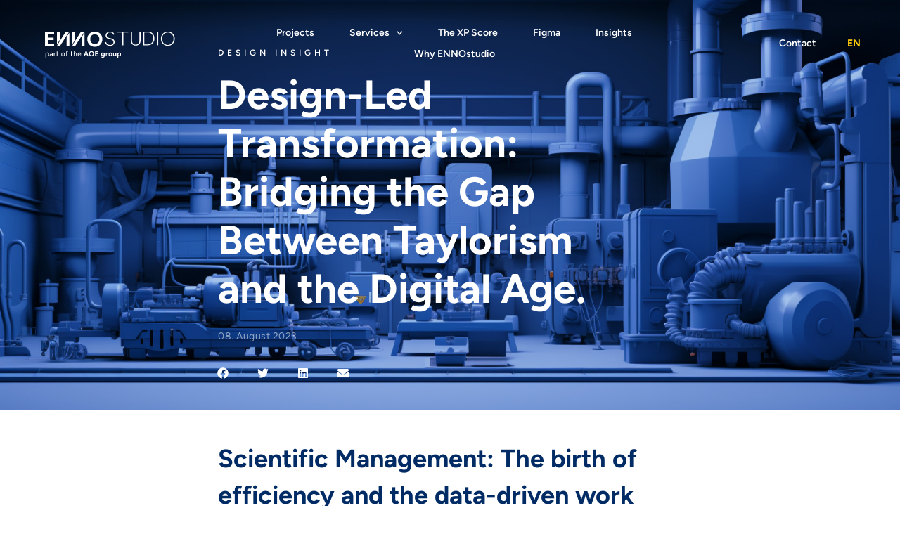

--- FILE ---
content_type: text/html; charset=UTF-8
request_url: https://ennostudio.com/uncategorized-en/design-led-transformation-in-taylorism/
body_size: 58774
content:
<!doctype html>
<html lang="en-US">
<head>
	<meta charset="UTF-8">
	<meta name="viewport" content="width=device-width, initial-scale=1">
	<link rel="profile" href="https://gmpg.org/xfn/11">
	<meta name='robots' content='index, follow, max-image-preview:large, max-snippet:-1, max-video-preview:-1' />
<link rel="alternate" hreflang="en" href="https://ennostudio.com/uncategorized-en/design-led-transformation-in-taylorism/" />
<link rel="alternate" hreflang="x-default" href="https://ennostudio.com/uncategorized-en/design-led-transformation-in-taylorism/" />

	<!-- This site is optimized with the Yoast SEO Premium plugin v26.6 (Yoast SEO v26.6) - https://yoast.com/wordpress/plugins/seo/ -->
	<title>Design-Led Transformation: Between Taylorism and the Digital Age - ENNOstudio</title>
<link data-rocket-prefetch href="https://www.googletagmanager.com" rel="dns-prefetch">
<link data-rocket-prefetch href="https://www.youtube.com" rel="dns-prefetch">
<link data-rocket-prefetch href="https://acsbapp.com" rel="dns-prefetch">
<style id="wpr-usedcss">img:is([sizes=auto i],[sizes^="auto," i]){contain-intrinsic-size:3000px 1500px}ul .wpml-ls-menu-item a{display:flex;align-items:center}html{line-height:1.15;-webkit-text-size-adjust:100%}*,:after,:before{box-sizing:border-box}body{background-color:#fff;color:#333;font-family:-apple-system,BlinkMacSystemFont,'Segoe UI',Roboto,'Helvetica Neue',Arial,'Noto Sans',sans-serif,'Apple Color Emoji','Segoe UI Emoji','Segoe UI Symbol','Noto Color Emoji';font-size:1rem;font-weight:400;line-height:1.5;margin:0;-webkit-font-smoothing:antialiased;-moz-osx-font-smoothing:grayscale}h1,h2,h3,h5,h6{color:inherit;font-family:inherit;font-weight:500;line-height:1.2;margin-block-end:1rem;margin-block-start:.5rem}h1{font-size:2.5rem}h2{font-size:2rem}h3{font-size:1.75rem}h5{font-size:1.25rem}h6{font-size:1rem}p{margin-block-end:.9rem;margin-block-start:0}a{background-color:transparent;color:#c36;text-decoration:none}a:active,a:hover{color:#336}a:not([href]):not([tabindex]),a:not([href]):not([tabindex]):focus,a:not([href]):not([tabindex]):hover{color:inherit;text-decoration:none}a:not([href]):not([tabindex]):focus{outline:0}b{font-weight:bolder}small{font-size:80%}sub{font-size:75%;line-height:0;position:relative;vertical-align:baseline}sub{bottom:-.25em}img{border-style:none;height:auto;max-width:100%}figcaption{color:#333;font-size:16px;font-style:italic;font-weight:400;line-height:1.4}[hidden],template{display:none}@media print{*,:after,:before{background:0 0!important;box-shadow:none!important;color:#000!important;text-shadow:none!important}a,a:visited{text-decoration:underline}a[href]:after{content:" (" attr(href) ")"}a[href^="#"]:after{content:""}img,tr{-moz-column-break-inside:avoid;break-inside:avoid}h2,h3,p{orphans:3;widows:3}h2,h3{-moz-column-break-after:avoid;break-after:avoid}}label{display:inline-block;line-height:1;vertical-align:middle}button,input,optgroup,select,textarea{font-family:inherit;font-size:1rem;line-height:1.5;margin:0}input[type=email],input[type=number],input[type=search],input[type=text],input[type=url],select,textarea{border:1px solid #666;border-radius:3px;padding:.5rem 1rem;transition:all .3s;width:100%}input[type=email]:focus,input[type=number]:focus,input[type=search]:focus,input[type=text]:focus,input[type=url]:focus,select:focus,textarea:focus{border-color:#333}button,input{overflow:visible}button,select{text-transform:none}[type=button],[type=submit],button{-webkit-appearance:button;width:auto}[type=button],[type=submit],button{background-color:transparent;border:1px solid #c36;border-radius:3px;color:#c36;display:inline-block;font-size:1rem;font-weight:400;padding:.5rem 1rem;text-align:center;transition:all .3s;-webkit-user-select:none;-moz-user-select:none;user-select:none;white-space:nowrap}[type=button]:focus:not(:focus-visible),[type=submit]:focus:not(:focus-visible),button:focus:not(:focus-visible){outline:0}[type=button]:focus,[type=button]:hover,[type=submit]:focus,[type=submit]:hover,button:focus,button:hover{background-color:#c36;color:#fff;text-decoration:none}[type=button]:not(:disabled),[type=submit]:not(:disabled),button:not(:disabled){cursor:pointer}fieldset{padding:.35em .75em .625em}legend{box-sizing:border-box;color:inherit;display:table;max-width:100%;padding:0;white-space:normal}progress{vertical-align:baseline}textarea{overflow:auto;resize:vertical}[type=checkbox],[type=radio]{box-sizing:border-box;padding:0}[type=number]::-webkit-inner-spin-button,[type=number]::-webkit-outer-spin-button{height:auto}[type=search]{-webkit-appearance:textfield;outline-offset:-2px}[type=search]::-webkit-search-decoration{-webkit-appearance:none}::-webkit-file-upload-button{-webkit-appearance:button;font:inherit}select{display:block}table{background-color:transparent;border-collapse:collapse;border-spacing:0;font-size:.9em;margin-block-end:15px;width:100%}table tbody+tbody{border-block-start:2px solid hsla(0,0%,50%,.502)}li,ol,ul{background:0 0;border:0;font-size:100%;margin-block-end:0;margin-block-start:0;outline:0;vertical-align:baseline}.page-content a{text-decoration:underline}.wp-caption{margin-block-end:1.25rem;max-width:100%}.wp-caption img{display:block;margin-inline:auto}.wp-caption-text{margin:0}.sticky{display:block;position:relative}.hide{display:none!important}.screen-reader-text{clip:rect(1px,1px,1px,1px);height:1px;overflow:hidden;position:absolute!important;width:1px;word-wrap:normal!important}.screen-reader-text:focus{background-color:#eee;clip:auto!important;clip-path:none;color:#333;display:block;font-size:1rem;height:auto;left:5px;line-height:normal;padding:12px 24px;text-decoration:none;top:5px;width:auto;z-index:100000}#comments .comment{position:relative}#comments .reply{font-size:11px;line-height:1}body:not([class*=elementor-page-]) .site-main{margin-inline-end:auto;margin-inline-start:auto;width:100%}@media(max-width:575px){body:not([class*=elementor-page-]) .site-main{padding-inline-end:10px;padding-inline-start:10px}}@media(min-width:576px){body:not([class*=elementor-page-]) .site-main{max-width:500px}}@media(min-width:768px){body:not([class*=elementor-page-]) .site-main{max-width:600px}}@media(min-width:992px){body:not([class*=elementor-page-]) .site-main{max-width:800px}}@media(min-width:1200px){body:not([class*=elementor-page-]) .site-main{max-width:1140px}}:root{--direction-multiplier:1}body.rtl{--direction-multiplier:-1}.elementor-screen-only,.screen-reader-text,.screen-reader-text span{height:1px;margin:-1px;overflow:hidden;padding:0;position:absolute;top:-10000em;width:1px;clip:rect(0,0,0,0);border:0}.elementor *,.elementor :after,.elementor :before{box-sizing:border-box}.elementor a{box-shadow:none;text-decoration:none}.elementor img{border:none;border-radius:0;box-shadow:none;height:auto;max-width:100%}.elementor .elementor-widget:not(.elementor-widget-text-editor):not(.elementor-widget-theme-post-content) figure{margin:0}.elementor iframe,.elementor object,.elementor video{border:none;line-height:1;margin:0;max-width:100%;width:100%}.elementor .elementor-background-overlay{inset:0;position:absolute}.e-con-inner>.elementor-element.elementor-fixed,.e-con>.elementor-element.elementor-fixed,.elementor-widget-wrap>.elementor-element.elementor-fixed{position:fixed}.elementor-widget-wrap .elementor-element.elementor-widget__width-auto,.elementor-widget-wrap .elementor-element.elementor-widget__width-initial{max-width:100%}.elementor-element{--flex-direction:initial;--flex-wrap:initial;--justify-content:initial;--align-items:initial;--align-content:initial;--gap:initial;--flex-basis:initial;--flex-grow:initial;--flex-shrink:initial;--order:initial;--align-self:initial;align-self:var(--align-self);flex-basis:var(--flex-basis);flex-grow:var(--flex-grow);flex-shrink:var(--flex-shrink);order:var(--order)}.elementor-element.elementor-fixed{z-index:1}.elementor-element:where(.e-con-full,.elementor-widget){align-content:var(--align-content);align-items:var(--align-items);flex-direction:var(--flex-direction);flex-wrap:var(--flex-wrap);gap:var(--row-gap) var(--column-gap);justify-content:var(--justify-content)}.elementor-invisible{visibility:hidden}.elementor-align-left{text-align:left}.elementor-align-left .elementor-button{width:auto}@media (max-width:767px){.elementor-mobile-align-left{text-align:left}.elementor-mobile-align-left .elementor-button{width:auto}.elementor-column{width:100%}}:root{--page-title-display:block}.elementor-section{position:relative}.elementor-section .elementor-container{display:flex;margin-left:auto;margin-right:auto;position:relative}@media (max-width:1024px){.elementor-widget-wrap .elementor-element.elementor-widget-tablet__width-auto{max-width:100%}.elementor-section .elementor-container{flex-wrap:wrap}}.elementor-section.elementor-section-boxed>.elementor-container{max-width:1140px}.elementor-section.elementor-section-stretched{position:relative;width:100%}.elementor-section.elementor-section-items-middle>.elementor-container{align-items:center}.elementor-widget-wrap{align-content:flex-start;flex-wrap:wrap;position:relative;width:100%}.elementor:not(.elementor-bc-flex-widget) .elementor-widget-wrap{display:flex}.elementor-widget-wrap>.elementor-element{width:100%}.elementor-widget-wrap.e-swiper-container{width:calc(100% - (var(--e-column-margin-left,0px) + var(--e-column-margin-right,0px)))}.elementor-widget{position:relative}.elementor-widget:not(:last-child){margin-bottom:var(--kit-widget-spacing,20px)}.elementor-widget:not(:last-child).elementor-widget__width-auto,.elementor-widget:not(:last-child).elementor-widget__width-initial{margin-bottom:0}.elementor-column{display:flex;min-height:1px;position:relative}.elementor-column-gap-default>.elementor-column>.elementor-element-populated{padding:10px}.elementor-inner-section .elementor-column-gap-no .elementor-element-populated{padding:0}@media (min-width:768px){.elementor-column.elementor-col-25{width:25%}.elementor-column.elementor-col-33{width:33.333%}.elementor-column.elementor-col-50{width:50%}.elementor-column.elementor-col-100{width:100%}}.elementor-grid{display:grid;grid-column-gap:var(--grid-column-gap);grid-row-gap:var(--grid-row-gap)}.elementor-grid .elementor-grid-item{min-width:0}.elementor-grid-0 .elementor-grid{display:inline-block;margin-bottom:calc(-1 * var(--grid-row-gap));width:100%;word-spacing:var(--grid-column-gap)}.elementor-grid-0 .elementor-grid .elementor-grid-item{display:inline-block;margin-bottom:var(--grid-row-gap);word-break:break-word}.elementor-grid-3 .elementor-grid{grid-template-columns:repeat(3,1fr)}@media (min-width:1025px){#elementor-device-mode:after{content:"desktop"}}@media (min-width:-1){#elementor-device-mode:after{content:"widescreen"}}@media (max-width:-1){#elementor-device-mode:after{content:"laptop";content:"tablet_extra"}}@media (max-width:1024px){#elementor-device-mode:after{content:"tablet"}}@media (max-width:-1){#elementor-device-mode:after{content:"mobile_extra"}}@media (prefers-reduced-motion:no-preference){html{scroll-behavior:smooth}}.e-con{--border-radius:0;--border-top-width:0px;--border-right-width:0px;--border-bottom-width:0px;--border-left-width:0px;--border-style:initial;--border-color:initial;--container-widget-width:100%;--container-widget-height:initial;--container-widget-flex-grow:0;--container-widget-align-self:initial;--content-width:min(100%,var(--container-max-width,1140px));--width:100%;--min-height:initial;--height:auto;--text-align:initial;--margin-top:0px;--margin-right:0px;--margin-bottom:0px;--margin-left:0px;--padding-top:var(--container-default-padding-top,10px);--padding-right:var(--container-default-padding-right,10px);--padding-bottom:var(--container-default-padding-bottom,10px);--padding-left:var(--container-default-padding-left,10px);--position:relative;--z-index:revert;--overflow:visible;--gap:var(--widgets-spacing,20px);--row-gap:var(--widgets-spacing-row,20px);--column-gap:var(--widgets-spacing-column,20px);--overlay-mix-blend-mode:initial;--overlay-opacity:1;--overlay-transition:0.3s;--e-con-grid-template-columns:repeat(3,1fr);--e-con-grid-template-rows:repeat(2,1fr);border-radius:var(--border-radius);height:var(--height);min-height:var(--min-height);min-width:0;overflow:var(--overflow);position:var(--position);width:var(--width);z-index:var(--z-index);--flex-wrap-mobile:wrap;margin-block-end:var(--margin-block-end);margin-block-start:var(--margin-block-start);margin-inline-end:var(--margin-inline-end);margin-inline-start:var(--margin-inline-start);padding-inline-end:var(--padding-inline-end);padding-inline-start:var(--padding-inline-start)}.e-con:where(:not(.e-div-block-base)){transition:background var(--background-transition,.3s),border var(--border-transition,.3s),box-shadow var(--border-transition,.3s),transform var(--e-con-transform-transition-duration,.4s)}.e-con{--margin-block-start:var(--margin-top);--margin-block-end:var(--margin-bottom);--margin-inline-start:var(--margin-left);--margin-inline-end:var(--margin-right);--padding-inline-start:var(--padding-left);--padding-inline-end:var(--padding-right);--padding-block-start:var(--padding-top);--padding-block-end:var(--padding-bottom);--border-block-start-width:var(--border-top-width);--border-block-end-width:var(--border-bottom-width);--border-inline-start-width:var(--border-left-width);--border-inline-end-width:var(--border-right-width)}body.rtl .e-con{--padding-inline-start:var(--padding-right);--padding-inline-end:var(--padding-left);--margin-inline-start:var(--margin-right);--margin-inline-end:var(--margin-left);--border-inline-start-width:var(--border-right-width);--border-inline-end-width:var(--border-left-width)}.e-con.e-flex{--flex-direction:column;--flex-basis:auto;--flex-grow:0;--flex-shrink:1;flex:var(--flex-grow) var(--flex-shrink) var(--flex-basis)}.e-con>.e-con-inner{padding-block-end:var(--padding-block-end);padding-block-start:var(--padding-block-start);text-align:var(--text-align)}.e-con.e-flex>.e-con-inner{flex-direction:var(--flex-direction)}.e-con,.e-con>.e-con-inner{display:var(--display)}.e-con-boxed.e-flex{align-content:normal;align-items:normal;flex-direction:column;flex-wrap:nowrap;justify-content:normal}.e-con-boxed{gap:initial;text-align:initial}.e-con.e-flex>.e-con-inner{align-content:var(--align-content);align-items:var(--align-items);align-self:auto;flex-basis:auto;flex-grow:1;flex-shrink:1;flex-wrap:var(--flex-wrap);justify-content:var(--justify-content)}.e-con>.e-con-inner{gap:var(--row-gap) var(--column-gap);height:100%;margin:0 auto;max-width:var(--content-width);padding-inline-end:0;padding-inline-start:0;width:100%}:is(.elementor-section-wrap,[data-elementor-id])>.e-con{--margin-left:auto;--margin-right:auto;max-width:min(100%,var(--width))}.e-con .elementor-widget.elementor-widget{margin-block-end:0}.e-con:before,.e-con>.elementor-motion-effects-container>.elementor-motion-effects-layer:before{border-block-end-width:var(--border-block-end-width);border-block-start-width:var(--border-block-start-width);border-color:var(--border-color);border-inline-end-width:var(--border-inline-end-width);border-inline-start-width:var(--border-inline-start-width);border-radius:var(--border-radius);border-style:var(--border-style);content:var(--background-overlay);display:block;height:max(100% + var(--border-top-width) + var(--border-bottom-width),100%);left:calc(0px - var(--border-left-width));mix-blend-mode:var(--overlay-mix-blend-mode);opacity:var(--overlay-opacity);position:absolute;top:calc(0px - var(--border-top-width));transition:var(--overlay-transition,.3s);width:max(100% + var(--border-left-width) + var(--border-right-width),100%)}.e-con:before{transition:background var(--overlay-transition,.3s),border-radius var(--border-transition,.3s),opacity var(--overlay-transition,.3s)}.e-con .elementor-widget{min-width:0}.e-con .elementor-widget-video,.e-con .elementor-widget.e-widget-swiper{width:100%}.e-con>.e-con-inner>.elementor-widget>.elementor-widget-container,.e-con>.elementor-widget>.elementor-widget-container{height:100%}.e-con.e-con>.e-con-inner>.elementor-widget,.elementor.elementor .e-con>.elementor-widget{max-width:100%}.e-con .elementor-widget:not(:last-child){--kit-widget-spacing:0px}@media (max-width:767px){#elementor-device-mode:after{content:"mobile"}.e-con.e-flex{--width:100%;--flex-wrap:var(--flex-wrap-mobile)}}.elementor-form-fields-wrapper{display:flex;flex-wrap:wrap}.elementor-form-fields-wrapper.elementor-labels-above .elementor-field-group .elementor-field-subgroup,.elementor-form-fields-wrapper.elementor-labels-above .elementor-field-group>.elementor-select-wrapper,.elementor-form-fields-wrapper.elementor-labels-above .elementor-field-group>input,.elementor-form-fields-wrapper.elementor-labels-above .elementor-field-group>textarea{flex-basis:100%;max-width:100%}.elementor-form-fields-wrapper.elementor-labels-inline>.elementor-field-group .elementor-select-wrapper,.elementor-form-fields-wrapper.elementor-labels-inline>.elementor-field-group>input{flex-grow:1}.elementor-field-group{align-items:center;flex-wrap:wrap}.elementor-field-group.elementor-field-type-submit{align-items:flex-end}.elementor-field-group .elementor-field-textual{background-color:transparent;border:1px solid #69727d;color:#1f2124;flex-grow:1;max-width:100%;vertical-align:middle;width:100%}.elementor-field-group .elementor-field-textual:focus{box-shadow:inset 0 0 0 1px rgba(0,0,0,.1);outline:0}.elementor-field-group .elementor-field-textual::-moz-placeholder{color:inherit;font-family:inherit;opacity:.6}.elementor-field-group .elementor-field-textual::placeholder{color:inherit;font-family:inherit;opacity:.6}.elementor-field-subgroup{display:flex;flex-wrap:wrap}.elementor-field-subgroup .elementor-field-option label{display:inline-block}.elementor-field-subgroup:not(.elementor-subgroup-inline) .elementor-field-option{flex-basis:100%}.elementor-field-type-acceptance .elementor-field-subgroup .elementor-field-option input,.elementor-field-type-acceptance .elementor-field-subgroup .elementor-field-option label{display:inline}.elementor-field-label{cursor:pointer}.elementor-field-textual{border-radius:3px;font-size:15px;line-height:1.4;min-height:40px;padding:5px 14px}.elementor-field-textual.elementor-size-md{border-radius:4px;font-size:16px;min-height:47px;padding:6px 16px}.elementor-button-align-stretch .elementor-field-type-submit:not(.e-form__buttons__wrapper) .elementor-button{flex-basis:100%}.elementor-button-align-stretch .e-form__buttons__wrapper{flex-basis:50%;flex-grow:1}.elementor-button-align-stretch .e-form__buttons__wrapper__button{flex-basis:100%}.elementor-button-align-center .e-form__buttons{justify-content:center}.elementor-button-align-start .e-form__buttons,.elementor-button-align-start .elementor-field-type-submit{justify-content:flex-start}.elementor-button-align-end .e-form__buttons{justify-content:flex-end}.elementor-button-align-center .elementor-field-type-submit:not(.e-form__buttons__wrapper) .elementor-button,.elementor-button-align-end .elementor-field-type-submit:not(.e-form__buttons__wrapper) .elementor-button,.elementor-button-align-start .elementor-field-type-submit:not(.e-form__buttons__wrapper) .elementor-button{flex-basis:auto}.elementor-button-align-center .e-form__buttons__wrapper,.elementor-button-align-end .e-form__buttons__wrapper,.elementor-button-align-start .e-form__buttons__wrapper{flex-grow:0}.elementor-button-align-center .e-form__buttons__wrapper,.elementor-button-align-center .e-form__buttons__wrapper__button,.elementor-button-align-end .e-form__buttons__wrapper,.elementor-button-align-end .e-form__buttons__wrapper__button,.elementor-button-align-start .e-form__buttons__wrapper,.elementor-button-align-start .e-form__buttons__wrapper__button{flex-basis:auto}@media screen and (max-width:1024px){.elementor-tablet-button-align-stretch .elementor-field-type-submit:not(.e-form__buttons__wrapper) .elementor-button{flex-basis:100%}.elementor-tablet-button-align-stretch .e-form__buttons__wrapper{flex-basis:50%;flex-grow:1}.elementor-tablet-button-align-stretch .e-form__buttons__wrapper__button{flex-basis:100%}.elementor-tablet-button-align-center .e-form__buttons{justify-content:center}.elementor-tablet-button-align-start .e-form__buttons{justify-content:flex-start}.elementor-tablet-button-align-end .e-form__buttons{justify-content:flex-end}.elementor-tablet-button-align-center .elementor-field-type-submit:not(.e-form__buttons__wrapper) .elementor-button,.elementor-tablet-button-align-end .elementor-field-type-submit:not(.e-form__buttons__wrapper) .elementor-button,.elementor-tablet-button-align-start .elementor-field-type-submit:not(.e-form__buttons__wrapper) .elementor-button{flex-basis:auto}.elementor-tablet-button-align-center .e-form__buttons__wrapper,.elementor-tablet-button-align-end .e-form__buttons__wrapper,.elementor-tablet-button-align-start .e-form__buttons__wrapper{flex-grow:0}.elementor-tablet-button-align-center .e-form__buttons__wrapper,.elementor-tablet-button-align-center .e-form__buttons__wrapper__button,.elementor-tablet-button-align-end .e-form__buttons__wrapper,.elementor-tablet-button-align-end .e-form__buttons__wrapper__button,.elementor-tablet-button-align-start .e-form__buttons__wrapper,.elementor-tablet-button-align-start .e-form__buttons__wrapper__button{flex-basis:auto}.elementor-1772 .elementor-element.elementor-element-c3496d4 #form-field-message{height:unset}}@media screen and (max-width:767px){.elementor-mobile-button-align-stretch .elementor-field-type-submit:not(.e-form__buttons__wrapper) .elementor-button{flex-basis:100%}.elementor-mobile-button-align-stretch .e-form__buttons__wrapper{flex-basis:50%;flex-grow:1}.elementor-mobile-button-align-stretch .e-form__buttons__wrapper__button{flex-basis:100%}.elementor-mobile-button-align-center .e-form__buttons{justify-content:center}.elementor-mobile-button-align-start .e-form__buttons{justify-content:flex-start}.elementor-mobile-button-align-end .e-form__buttons{justify-content:flex-end}.elementor-mobile-button-align-center .elementor-field-type-submit:not(.e-form__buttons__wrapper) .elementor-button,.elementor-mobile-button-align-end .elementor-field-type-submit:not(.e-form__buttons__wrapper) .elementor-button,.elementor-mobile-button-align-start .elementor-field-type-submit:not(.e-form__buttons__wrapper) .elementor-button{flex-basis:auto}.elementor-mobile-button-align-center .e-form__buttons__wrapper,.elementor-mobile-button-align-end .e-form__buttons__wrapper,.elementor-mobile-button-align-start .e-form__buttons__wrapper{flex-grow:0}.elementor-mobile-button-align-center .e-form__buttons__wrapper,.elementor-mobile-button-align-center .e-form__buttons__wrapper__button,.elementor-mobile-button-align-end .e-form__buttons__wrapper,.elementor-mobile-button-align-end .e-form__buttons__wrapper__button,.elementor-mobile-button-align-start .e-form__buttons__wrapper,.elementor-mobile-button-align-start .e-form__buttons__wrapper__button{flex-basis:auto}}.elementor-form .elementor-button{border:none;padding-block-end:0;padding-block-start:0}.elementor-form .elementor-button-content-wrapper,.elementor-form .elementor-button>span{display:flex;flex-direction:row;gap:5px;justify-content:center}.elementor-form .elementor-button.elementor-size-xs{min-height:33px}.elementor-form .elementor-button.elementor-size-sm{min-height:40px}.elementor-form .elementor-button.elementor-size-md{min-height:47px}.elementor-form .elementor-button.elementor-size-lg{min-height:59px}.elementor-form .elementor-button.elementor-size-xl{min-height:72px}.elementor-element:where(:not(.e-con)):where(:not(.e-div-block-base)) .elementor-widget-container,.elementor-element:where(:not(.e-con)):where(:not(.e-div-block-base)):not(:has(.elementor-widget-container)){transition:background .3s,border .3s,border-radius .3s,box-shadow .3s,transform var(--e-transform-transition-duration,.4s)}.elementor-heading-title{line-height:1;margin:0;padding:0}.elementor-button{background-color:#69727d;border-radius:3px;color:#fff;display:inline-block;font-size:15px;line-height:1;padding:12px 24px;fill:#fff;text-align:center;transition:all .3s}.elementor-button:focus,.elementor-button:hover,.elementor-button:visited{color:#fff}.elementor-button-content-wrapper{display:flex;flex-direction:row;gap:5px;justify-content:center}.elementor-button-icon{align-items:center;display:flex}.elementor-button-icon svg{height:auto;width:1em}.elementor-button-icon .e-font-icon-svg{height:1em}.elementor-button-text{display:inline-block}.elementor-button.elementor-size-md{border-radius:4px;font-size:16px;padding:15px 30px}.elementor-button span{text-decoration:inherit}.elementor-icon{color:#69727d;display:inline-block;font-size:50px;line-height:1;text-align:center;transition:all .3s}.elementor-icon:hover{color:#69727d}.elementor-icon i,.elementor-icon svg{display:block;height:1em;position:relative;width:1em}.elementor-icon i:before,.elementor-icon svg:before{left:50%;position:absolute;transform:translateX(-50%)}.elementor-shape-rounded .elementor-icon{border-radius:10%}.animated{animation-duration:1.25s}.animated.animated-fast{animation-duration:.75s}.animated.reverse{animation-direction:reverse;animation-fill-mode:forwards}@media (max-width:767px){.elementor .elementor-hidden-mobile{display:none}}@media (min-width:768px) and (max-width:1024px){.elementor .elementor-hidden-tablet{display:none}}@media (min-width:1025px) and (max-width:99999px){.elementor .elementor-hidden-desktop{display:none}}.elementor-widget-image{text-align:center}.elementor-widget-image a{display:inline-block}.elementor-widget-image a img[src$=".svg"]{width:48px}.elementor-widget-image img{display:inline-block;vertical-align:middle}.elementor-item:after,.elementor-item:before{display:block;position:absolute;transition:.3s;transition-timing-function:cubic-bezier(.58,.3,.005,1)}.elementor-item:not(:hover):not(:focus):not(.elementor-item-active):not(.highlighted):after,.elementor-item:not(:hover):not(:focus):not(.elementor-item-active):not(.highlighted):before{opacity:0}.elementor-item.highlighted:after,.elementor-item.highlighted:before,.elementor-item:focus:after,.elementor-item:focus:before,.elementor-item:hover:after,.elementor-item:hover:before{transform:scale(1)}.e--pointer-underline .elementor-item:after,.e--pointer-underline .elementor-item:before{background-color:#3f444b;height:3px;left:0;width:100%;z-index:2}.e--pointer-underline .elementor-item:after{bottom:0;content:""}.e--pointer-background .elementor-item:after,.e--pointer-background .elementor-item:before{content:"";transition:.3s}.e--pointer-background .elementor-item:before{background:#3f444b;inset:0;z-index:-1}.e--pointer-background .elementor-item.highlighted,.e--pointer-background .elementor-item:focus,.e--pointer-background .elementor-item:hover{color:#fff}.elementor-nav-menu--main .elementor-nav-menu a{transition:.4s}.elementor-nav-menu--main .elementor-nav-menu a,.elementor-nav-menu--main .elementor-nav-menu a.highlighted,.elementor-nav-menu--main .elementor-nav-menu a:focus,.elementor-nav-menu--main .elementor-nav-menu a:hover{padding:13px 20px}.elementor-nav-menu--main .elementor-nav-menu a.current{background:#1f2124;color:#fff}.elementor-nav-menu--main .elementor-nav-menu a.disabled{background:#3f444b;color:#88909b}.elementor-nav-menu--main .elementor-nav-menu ul{border-style:solid;border-width:0;padding:0;position:absolute;width:12em}.elementor-nav-menu--main .elementor-nav-menu span.scroll-down,.elementor-nav-menu--main .elementor-nav-menu span.scroll-up{background:#fff;display:none;height:20px;overflow:hidden;position:absolute;visibility:hidden}.elementor-nav-menu--main .elementor-nav-menu span.scroll-down-arrow,.elementor-nav-menu--main .elementor-nav-menu span.scroll-up-arrow{border:8px dashed transparent;border-bottom:8px solid #33373d;height:0;inset-block-start:-2px;inset-inline-start:50%;margin-inline-start:-8px;overflow:hidden;position:absolute;width:0}.elementor-nav-menu--main .elementor-nav-menu span.scroll-down-arrow{border-color:#33373d transparent transparent;border-style:solid dashed dashed;top:6px}.elementor-nav-menu--main .elementor-nav-menu--dropdown .sub-arrow .e-font-icon-svg,.elementor-nav-menu--main .elementor-nav-menu--dropdown .sub-arrow i{transform:rotate(calc(-90deg * var(--direction-multiplier,1)))}.elementor-nav-menu--main .elementor-nav-menu--dropdown .sub-arrow .e-font-icon-svg{fill:currentColor;height:1em;width:1em}.elementor-nav-menu--layout-horizontal{display:flex}.elementor-nav-menu--layout-horizontal .elementor-nav-menu{display:flex;flex-wrap:wrap}.elementor-nav-menu--layout-horizontal .elementor-nav-menu a{flex-grow:1;white-space:nowrap}.elementor-nav-menu--layout-horizontal .elementor-nav-menu>li{display:flex}.elementor-nav-menu--layout-horizontal .elementor-nav-menu>li ul,.elementor-nav-menu--layout-horizontal .elementor-nav-menu>li>.scroll-down{top:100%!important}.elementor-nav-menu--layout-horizontal .elementor-nav-menu>li:not(:first-child)>a{margin-inline-start:var(--e-nav-menu-horizontal-menu-item-margin)}.elementor-nav-menu--layout-horizontal .elementor-nav-menu>li:not(:first-child)>.scroll-down,.elementor-nav-menu--layout-horizontal .elementor-nav-menu>li:not(:first-child)>.scroll-up,.elementor-nav-menu--layout-horizontal .elementor-nav-menu>li:not(:first-child)>ul{inset-inline-start:var(--e-nav-menu-horizontal-menu-item-margin)!important}.elementor-nav-menu--layout-horizontal .elementor-nav-menu>li:not(:last-child)>a{margin-inline-end:var(--e-nav-menu-horizontal-menu-item-margin)}.elementor-nav-menu--layout-horizontal .elementor-nav-menu>li:not(:last-child):after{align-self:center;border-color:var(--e-nav-menu-divider-color,#000);border-left-style:var(--e-nav-menu-divider-style,solid);border-left-width:var(--e-nav-menu-divider-width,2px);content:var(--e-nav-menu-divider-content,none);height:var(--e-nav-menu-divider-height,35%)}.elementor-nav-menu__align-right .elementor-nav-menu{justify-content:flex-end;margin-left:auto}.elementor-nav-menu__align-right .elementor-nav-menu--layout-vertical>ul>li>a{justify-content:flex-end}.elementor-nav-menu__align-left .elementor-nav-menu{justify-content:flex-start;margin-right:auto}.elementor-nav-menu__align-left .elementor-nav-menu--layout-vertical>ul>li>a{justify-content:flex-start}.elementor-nav-menu__align-start .elementor-nav-menu{justify-content:flex-start;margin-inline-end:auto}.elementor-nav-menu__align-start .elementor-nav-menu--layout-vertical>ul>li>a{justify-content:flex-start}.elementor-nav-menu__align-end .elementor-nav-menu{justify-content:flex-end;margin-inline-start:auto}.elementor-nav-menu__align-end .elementor-nav-menu--layout-vertical>ul>li>a{justify-content:flex-end}.elementor-nav-menu__align-center .elementor-nav-menu{justify-content:center;margin-inline-end:auto;margin-inline-start:auto}.elementor-nav-menu__align-center .elementor-nav-menu--layout-vertical>ul>li>a{justify-content:center}.elementor-nav-menu__align-justify .elementor-nav-menu--layout-horizontal .elementor-nav-menu{width:100%}.elementor-nav-menu__align-justify .elementor-nav-menu--layout-horizontal .elementor-nav-menu>li{flex-grow:1}.elementor-nav-menu__align-justify .elementor-nav-menu--layout-horizontal .elementor-nav-menu>li>a{justify-content:center}.elementor-widget-nav-menu:not(.elementor-nav-menu--toggle) .elementor-menu-toggle{display:none}.elementor-widget-nav-menu .elementor-widget-container,.elementor-widget-nav-menu:not(:has(.elementor-widget-container)):not([class*=elementor-hidden-]){display:flex;flex-direction:column}.elementor-nav-menu{position:relative;z-index:2}.elementor-nav-menu:after{clear:both;content:" ";display:block;font:0/0 serif;height:0;overflow:hidden;visibility:hidden}.elementor-nav-menu,.elementor-nav-menu li,.elementor-nav-menu ul{display:block;line-height:normal;list-style:none;margin:0;padding:0;-webkit-tap-highlight-color:transparent}.elementor-nav-menu ul{display:none}.elementor-nav-menu ul ul a,.elementor-nav-menu ul ul a:active,.elementor-nav-menu ul ul a:focus,.elementor-nav-menu ul ul a:hover{border-left:16px solid transparent}.elementor-nav-menu ul ul ul a,.elementor-nav-menu ul ul ul a:active,.elementor-nav-menu ul ul ul a:focus,.elementor-nav-menu ul ul ul a:hover{border-left:24px solid transparent}.elementor-nav-menu ul ul ul ul a,.elementor-nav-menu ul ul ul ul a:active,.elementor-nav-menu ul ul ul ul a:focus,.elementor-nav-menu ul ul ul ul a:hover{border-left:32px solid transparent}.elementor-nav-menu ul ul ul ul ul a,.elementor-nav-menu ul ul ul ul ul a:active,.elementor-nav-menu ul ul ul ul ul a:focus,.elementor-nav-menu ul ul ul ul ul a:hover{border-left:40px solid transparent}.elementor-nav-menu a,.elementor-nav-menu li{position:relative}.elementor-nav-menu li{border-width:0}.elementor-nav-menu a{align-items:center;display:flex}.elementor-nav-menu a,.elementor-nav-menu a:focus,.elementor-nav-menu a:hover{line-height:20px;padding:10px 20px}.elementor-nav-menu a.current{background:#1f2124;color:#fff}.elementor-nav-menu a.disabled{color:#88909b;cursor:not-allowed}.elementor-nav-menu .e-plus-icon:before{content:"+"}.elementor-nav-menu .sub-arrow{align-items:center;display:flex;line-height:1;margin-block-end:-10px;margin-block-start:-10px;padding:10px;padding-inline-end:0}.elementor-nav-menu .sub-arrow i{pointer-events:none}.elementor-nav-menu .sub-arrow .fa.fa-chevron-down,.elementor-nav-menu .sub-arrow .fas.fa-chevron-down{font-size:.7em}.elementor-nav-menu .sub-arrow .e-font-icon-svg{height:1em;width:1em}.elementor-nav-menu .sub-arrow .e-font-icon-svg.fa-svg-chevron-down{height:.7em;width:.7em}.elementor-nav-menu--dropdown .elementor-item.elementor-item-active,.elementor-nav-menu--dropdown .elementor-item.highlighted,.elementor-nav-menu--dropdown .elementor-item:focus,.elementor-nav-menu--dropdown .elementor-item:hover,.elementor-sub-item.highlighted,.elementor-sub-item:focus,.elementor-sub-item:hover{background-color:#3f444b;color:#fff}.elementor-menu-toggle{align-items:center;background-color:rgba(0,0,0,.05);border:0 solid;border-radius:3px;color:#33373d;cursor:pointer;display:flex;font-size:var(--nav-menu-icon-size,22px);justify-content:center;padding:.25em}.elementor-menu-toggle.elementor-active .elementor-menu-toggle__icon--open{display:none}.elementor-menu-toggle .e-font-icon-svg{fill:#33373d;height:1em;width:1em}.elementor-menu-toggle svg{height:auto;width:1em;fill:var(--nav-menu-icon-color,currentColor)}.elementor-nav-menu--dropdown{background-color:#fff;font-size:13px}.elementor-nav-menu--dropdown-none .elementor-menu-toggle,.elementor-nav-menu--dropdown-none .elementor-nav-menu--dropdown{display:none}.elementor-nav-menu--dropdown.elementor-nav-menu__container{margin-top:10px;overflow-x:hidden;overflow-y:auto;transform-origin:top;transition:max-height .3s,transform .3s}.elementor-nav-menu--dropdown.elementor-nav-menu__container .elementor-sub-item{font-size:.85em}.elementor-nav-menu--dropdown a{color:#33373d}.elementor-nav-menu--dropdown a.current{background:#1f2124;color:#fff}.elementor-nav-menu--dropdown a.disabled{color:#b3b3b3}ul.elementor-nav-menu--dropdown a,ul.elementor-nav-menu--dropdown a:focus,ul.elementor-nav-menu--dropdown a:hover{border-inline-start:8px solid transparent;text-shadow:none}.elementor-nav-menu__text-align-center .elementor-nav-menu--dropdown .elementor-nav-menu a{justify-content:center}.elementor-nav-menu--toggle{--menu-height:100vh}.elementor-nav-menu--toggle .elementor-menu-toggle:not(.elementor-active)+.elementor-nav-menu__container{max-height:0;overflow:hidden;transform:scaleY(0)}.elementor-nav-menu--toggle .elementor-menu-toggle.elementor-active+.elementor-nav-menu__container{animation:.3s backwards hide-scroll;max-height:var(--menu-height);transform:scaleY(1)}.elementor-nav-menu--stretch .elementor-nav-menu__container.elementor-nav-menu--dropdown{position:absolute;z-index:9997}@media (max-width:767px){.elementor-nav-menu--dropdown-mobile .elementor-nav-menu--main{display:none}}@media (min-width:768px){.elementor-nav-menu--dropdown-mobile .elementor-menu-toggle,.elementor-nav-menu--dropdown-mobile .elementor-nav-menu--dropdown{display:none}.elementor-nav-menu--dropdown-mobile nav.elementor-nav-menu--dropdown.elementor-nav-menu__container{overflow-y:hidden}}@media (max-width:1024px){.elementor-nav-menu--dropdown-tablet .elementor-nav-menu--main{display:none}}@media (min-width:1025px){.elementor-nav-menu--dropdown-tablet .elementor-menu-toggle,.elementor-nav-menu--dropdown-tablet .elementor-nav-menu--dropdown{display:none}.elementor-nav-menu--dropdown-tablet nav.elementor-nav-menu--dropdown.elementor-nav-menu__container{overflow-y:hidden}}@media (max-width:-1){.elementor-nav-menu--dropdown-mobile_extra .elementor-nav-menu--main{display:none}.elementor-nav-menu--dropdown-tablet_extra .elementor-nav-menu--main{display:none}}@media (min-width:-1){.elementor-nav-menu--dropdown-mobile_extra .elementor-menu-toggle,.elementor-nav-menu--dropdown-mobile_extra .elementor-nav-menu--dropdown{display:none}.elementor-nav-menu--dropdown-mobile_extra nav.elementor-nav-menu--dropdown.elementor-nav-menu__container{overflow-y:hidden}.elementor-nav-menu--dropdown-tablet_extra .elementor-menu-toggle,.elementor-nav-menu--dropdown-tablet_extra .elementor-nav-menu--dropdown{display:none}.elementor-nav-menu--dropdown-tablet_extra nav.elementor-nav-menu--dropdown.elementor-nav-menu__container{overflow-y:hidden}}@keyframes hide-scroll{0%,to{overflow:hidden}}.elementor-motion-effects-element,.elementor-motion-effects-layer{transition-duration:1s;transition-property:transform,opacity;transition-timing-function:cubic-bezier(0,.33,.07,1.03)}@media (prefers-reduced-motion:reduce){.animated{animation:none!important}html *{transition-delay:0s!important;transition-duration:0s!important}.elementor-motion-effects-element,.elementor-motion-effects-layer{transition-duration:0s!important}}.elementor-motion-effects-container{height:100%;left:0;overflow:hidden;position:absolute;top:0;transform-origin:var(--e-transform-origin-y) var(--e-transform-origin-x);width:100%}.elementor-motion-effects-layer{background-repeat:no-repeat;background-size:cover;left:0;position:absolute;top:0}.elementor-motion-effects-perspective{perspective:1200px}.elementor-motion-effects-element{transform-origin:var(--e-transform-origin-y) var(--e-transform-origin-x)}.elementor-widget-heading .elementor-heading-title[class*=elementor-size-]>a{color:inherit;font-size:inherit;line-height:inherit}.e-form__step{width:100%}.e-form__step:not(.elementor-hidden){display:flex;flex-wrap:wrap}.e-form__buttons{flex-wrap:wrap}.e-form__buttons,.e-form__buttons__wrapper{display:flex}.e-form__indicators{align-items:center;display:flex;flex-wrap:nowrap;font-size:13px;justify-content:space-between;margin-bottom:var(--e-form-steps-indicators-spacing)}.e-form__indicators__indicator{align-items:center;display:flex;flex-basis:0;flex-direction:column;justify-content:center;padding:0 var(--e-form-steps-divider-gap)}.e-form__indicators__indicator__progress{background-color:var(--e-form-steps-indicator-progress-background-color);border-radius:var(--e-form-steps-indicator-progress-border-radius);overflow:hidden;position:relative;width:100%}.e-form__indicators__indicator__progress__meter{background-color:var(--e-form-steps-indicator-progress-color);border-radius:var(--e-form-steps-indicator-progress-border-radius);color:var(--e-form-steps-indicator-progress-meter-color);height:var(--e-form-steps-indicator-progress-height);line-height:var(--e-form-steps-indicator-progress-height);padding-right:15px;text-align:right;transition:width .1s linear;width:var(--e-form-steps-indicator-progress-meter-width,0)}.e-form__indicators__indicator:first-child{padding-left:0}.e-form__indicators__indicator:last-child{padding-right:0}.e-form__indicators__indicator--state-inactive{color:var(--e-form-steps-indicator-inactive-primary-color,#c2cbd2)}.e-form__indicators__indicator--state-inactive [class*=indicator--shape-]:not(.e-form__indicators__indicator--shape-none){background-color:var(--e-form-steps-indicator-inactive-secondary-color,#fff)}.e-form__indicators__indicator--state-inactive object,.e-form__indicators__indicator--state-inactive svg{fill:var(--e-form-steps-indicator-inactive-primary-color,#c2cbd2)}.e-form__indicators__indicator--state-active{border-color:var(--e-form-steps-indicator-active-secondary-color,#fff);color:var(--e-form-steps-indicator-active-primary-color,#39b54a)}.e-form__indicators__indicator--state-active [class*=indicator--shape-]:not(.e-form__indicators__indicator--shape-none){background-color:var(--e-form-steps-indicator-active-secondary-color,#fff)}.e-form__indicators__indicator--state-active object,.e-form__indicators__indicator--state-active svg{fill:var(--e-form-steps-indicator-active-primary-color,#39b54a)}.e-form__indicators__indicator--state-completed{color:var(--e-form-steps-indicator-completed-secondary-color,#fff)}.e-form__indicators__indicator--state-completed [class*=indicator--shape-]:not(.e-form__indicators__indicator--shape-none){background-color:var(--e-form-steps-indicator-completed-primary-color,#39b54a)}.e-form__indicators__indicator--state-completed .e-form__indicators__indicator__label{color:var(--e-form-steps-indicator-completed-primary-color,#39b54a)}.e-form__indicators__indicator--state-completed .e-form__indicators__indicator--shape-none{background-color:initial;color:var(--e-form-steps-indicator-completed-primary-color,#39b54a)}.e-form__indicators__indicator--state-completed object,.e-form__indicators__indicator--state-completed svg{fill:var(--e-form-steps-indicator-completed-secondary-color,#fff)}.e-form__indicators__indicator__icon{align-items:center;border-style:solid;border-width:1px;display:flex;font-size:var(--e-form-steps-indicator-icon-size);height:var(--e-form-steps-indicator-padding,30px);justify-content:center;margin-bottom:10px;overflow:hidden;width:var(--e-form-steps-indicator-padding,30px)}.e-form__indicators__indicator__icon img,.e-form__indicators__indicator__icon object,.e-form__indicators__indicator__icon svg{height:auto;width:var(--e-form-steps-indicator-icon-size)}.e-form__indicators__indicator__icon .e-font-icon-svg{height:1em}.e-form__indicators__indicator__number{align-items:center;border-style:solid;border-width:1px;display:flex;height:var(--e-form-steps-indicator-padding,30px);justify-content:center;margin-bottom:10px;width:var(--e-form-steps-indicator-padding,30px)}.e-form__indicators__indicator--shape-circle{border-radius:50%}.e-form__indicators__indicator--shape-square{border-radius:0}.e-form__indicators__indicator--shape-rounded{border-radius:5px}.e-form__indicators__indicator--shape-none{border:0}.e-form__indicators__indicator__label{text-align:center}.e-form__indicators__indicator__separator{background-color:#babfc5;height:var(--e-form-steps-divider-width);width:100%}.e-form__indicators--type-icon,.e-form__indicators--type-icon_text,.e-form__indicators--type-number,.e-form__indicators--type-number_text{align-items:flex-start}.e-form__indicators--type-icon .e-form__indicators__indicator__separator,.e-form__indicators--type-icon_text .e-form__indicators__indicator__separator,.e-form__indicators--type-number .e-form__indicators__indicator__separator,.e-form__indicators--type-number_text .e-form__indicators__indicator__separator{margin-top:calc(var(--e-form-steps-indicator-padding,30px)/ 2 - var(--e-form-steps-divider-width,1px)/ 2)}.elementor-button .elementor-form-spinner{order:3}.elementor-form .elementor-button .elementor-button-content-wrapper{align-items:center}.elementor-form .elementor-button .elementor-button-text{white-space:normal}.elementor-form .elementor-button svg{height:auto}.elementor-form .elementor-button .e-font-icon-svg{height:1em}.elementor-form .elementor-button .elementor-button-content-wrapper{gap:5px}.elementor-form .elementor-button .elementor-button-icon,.elementor-form .elementor-button .elementor-button-text{flex-grow:unset;order:unset}.elementor-widget-social-icons.elementor-grid-0 .elementor-widget-container,.elementor-widget-social-icons.elementor-grid-0:not(:has(.elementor-widget-container)){font-size:0;line-height:1}.elementor-widget-social-icons:not(.elementor-grid-0):not(.elementor-grid-tablet-0):not(.elementor-grid-mobile-0) .elementor-grid{display:inline-grid}.elementor-widget-social-icons .elementor-grid{grid-column-gap:var(--grid-column-gap,5px);grid-row-gap:var(--grid-row-gap,5px);grid-template-columns:var(--grid-template-columns);justify-content:var(--justify-content,center);justify-items:var(--justify-content,center)}.elementor-icon.elementor-social-icon{font-size:var(--icon-size,25px);height:calc(var(--icon-size,25px) + 2 * var(--icon-padding,.5em));line-height:var(--icon-size,25px);width:calc(var(--icon-size,25px) + 2 * var(--icon-padding,.5em))}.elementor-social-icon{--e-social-icon-icon-color:#fff;align-items:center;background-color:#69727d;cursor:pointer;display:inline-flex;justify-content:center;text-align:center}.elementor-social-icon i{color:var(--e-social-icon-icon-color)}.elementor-social-icon svg{fill:var(--e-social-icon-icon-color)}.elementor-social-icon:last-child{margin:0}.elementor-social-icon:hover{color:#fff;opacity:.9}.elementor-social-icon-instagram{background-color:#262626}.elementor-social-icon-linkedin{background-color:#0077b5}.elementor-social-icon-youtube{background-color:#cd201f}[data-elementor-type=popup]:not(.elementor-edit-area){display:none}.elementor-popup-modal.dialog-type-lightbox{background-color:transparent;display:flex;pointer-events:none;-webkit-user-select:auto;-moz-user-select:auto;user-select:auto}.elementor-popup-modal .dialog-buttons-wrapper,.elementor-popup-modal .dialog-header{display:none}.elementor-popup-modal .dialog-close-button{display:none;inset-inline-end:20px;margin-top:0;opacity:1;pointer-events:all;top:20px;z-index:9999}.elementor-popup-modal .dialog-close-button svg{fill:#1f2124;height:1em;width:1em}.elementor-popup-modal .dialog-widget-content{background-color:#fff;border-radius:0;box-shadow:none;max-height:100%;max-width:100%;overflow:visible;pointer-events:all;width:auto}.elementor-popup-modal .dialog-message{display:flex;max-height:100vh;max-width:100vw;overflow:auto;padding:0;width:640px}.elementor-popup-modal .elementor{width:100%}.elementor-kit-487{--e-global-color-primary:#002B64;--e-global-color-secondary:#FFCC02;--e-global-color-text:#333333;--e-global-color-accent:#FFCC02;--e-global-color-8e92b1e:#E5E5E5;--e-global-color-2748545:#EBEFF5;--e-global-color-d389bef:#002B64;--e-global-color-60a3cac:#8398B4;--e-global-color-cec658a:#011431;--e-global-color-10f1901:#FFCC02;--e-global-color-7492c9a:#9FA2AB;--e-global-color-fe5cbf6:#60626C;--e-global-color-fc26fee:#333333;--e-global-color-ab0df29:#191919;--e-global-color-bb26b54:#3A8500;--e-global-color-1d5ebce:#D07000;--e-global-color-fd1af4b:#D70000;--e-global-color-57820465:#FFF;--e-global-typography-primary-font-family:"Figtree";--e-global-typography-primary-font-weight:600;--e-global-typography-secondary-font-family:"Figtree";--e-global-typography-secondary-font-weight:400;--e-global-typography-text-font-family:"Figtree";--e-global-typography-text-font-weight:400;--e-global-typography-accent-font-family:"Figtree";--e-global-typography-accent-font-weight:500;--e-global-typography-d41baad-font-family:"Figtree";--e-global-typography-d41baad-font-size:18px;--e-global-typography-d41baad-font-weight:700;--e-global-typography-d41baad-line-height:1.5em;--e-global-typography-3100ed4-font-family:"Figtree";--e-global-typography-3100ed4-font-size:0.75em;--e-global-typography-3100ed4-line-height:1em;font-family:Figtree,Helvetica,Arial,sans-serif;font-size:16px;font-weight:300;line-height:1.5em}.elementor-kit-487 .elementor-button,.elementor-kit-487 button,.elementor-kit-487 input[type=button],.elementor-kit-487 input[type=submit]{background-color:var(--e-global-color-10f1901);font-family:Figtree,Helvetica,Arial,sans-serif;font-size:1rem;font-weight:500;line-height:1.5em;color:var(--e-global-color-d389bef);border-radius:2px 2px 2px 2px;padding:13px 30px}.elementor-kit-487 .elementor-button:focus,.elementor-kit-487 .elementor-button:hover,.elementor-kit-487 button:focus,.elementor-kit-487 button:hover,.elementor-kit-487 input[type=button]:focus,.elementor-kit-487 input[type=button]:hover,.elementor-kit-487 input[type=submit]:focus,.elementor-kit-487 input[type=submit]:hover{background-color:#002b64;color:#ffca07}.elementor-kit-487 a{color:#006eff}.elementor-kit-487 h1{color:#fff;font-size:3.875em;font-weight:700;line-height:72px}.elementor-kit-487 h2{color:var(--e-global-color-d389bef);font-size:2.25em;font-weight:700;text-transform:none;font-style:normal;line-height:52px}.elementor-kit-487 h3{color:var(--e-global-color-d389bef);font-size:1.875em;font-weight:600;line-height:44px}.elementor-kit-487 h5{color:var(--e-global-color-d389bef);font-weight:700;letter-spacing:0}.elementor-kit-487 h6{color:var(--e-global-color-ab0df29);font-weight:700}.elementor-kit-487 label{font-family:Figtree,Helvetica,Arial,sans-serif}.elementor-kit-487 .elementor-field-textual,.elementor-kit-487 input:not([type=button]):not([type=submit]),.elementor-kit-487 textarea{font-family:Figtree,Helvetica,Arial,sans-serif}.elementor-section.elementor-section-boxed>.elementor-container{max-width:1120px}.e-con{--container-max-width:1120px}.elementor-widget:not(:last-child){margin-block-end:20px}.elementor-element{--widgets-spacing:20px 20px;--widgets-spacing-row:20px;--widgets-spacing-column:20px}@media(max-width:1024px){.elementor-section.elementor-section-boxed>.elementor-container{max-width:1024px}.e-con{--container-max-width:1024px}}@media(max-width:767px){table table{font-size:.8em}.elementor-kit-487 h1{font-size:46px}.elementor-kit-487 h2{font-size:30px;line-height:1.2em}.elementor-kit-487 .elementor-button,.elementor-kit-487 button,.elementor-kit-487 input[type=button],.elementor-kit-487 input[type=submit]{padding:17px 52px}.elementor-section.elementor-section-boxed>.elementor-container{max-width:767px}.e-con{--container-max-width:767px}}::selection{background:#ffca07}.wpml-ls-current-language a{color:#ffca07!important;opacity:1!important}.elementor-button:active,.elementor-button:focus{background-color:#ffca07!important;color:#002b64!important;border-radius:2px!important}header{padding:32px 44px 32px 64px;transition:all .2s ease-in-out;transition-property:all!important}header.darker{background:#002b64}body:not(.home) header.darker ul.elementor-nav-menu li a:not(.elementor-item-active){color:#fff!important}body:not(.home) header.darker ul.elementor-nav-menu li a:hover{color:#ffcc02!important}.wp-caption-text{font-size:14px;color:var(--e-global-color-fe5cbf6)!important;font-style:initial;font-weight:300;line-height:1.4}figcaption.wp-caption-text{margin-top:20px}#enno_navbar svg.zwicons_hamburger{width:35px;height:35px}#enno_navbar svg.zwicons_hamburger path{fill:#fff}#enno_navbar .elementor-menu-toggle{padding:0!important}#enno_navbar .elementor-nav-menu--dropdown li a{line-height:1.63!important}#enno_navbar .elementor-nav-menu--dropdown{padding:0;overflow:hidden}#enno_navbar .elementor-menu-toggle:focus{border:none!important;outline:0!important}#hero_bottom .elementor-nav-menu--dropdown-tablet .elementor-nav-menu--main{display:block!important}.link-with-arrow svg{width:24px!important;height:24px!important;position:relative;top:-1px}.link-with-arrow .elementor-button-link:hover svg{-webkit-animation:1s infinite link-arrow-right-el;animation:1s infinite link-arrow-right-el}@-webkit-keyframes link-arrow-right-el{0%{-webkit-transform:translateX(0);opacity:1}100%{-webkit-transform:translateX(10px);opacity:0}}@keyframes link-arrow-right-el{0%{-webkit-transform:translateX(0);opacity:1}100%{-webkit-transform:translateX(10px);opacity:0}}#lang_nav .elementor-menu-toggle,#lang_nav .elementor-nav-menu--dropdown{display:none!important}#lang_nav li:not(.current-lang) a{opacity:.35}#lang_nav li a:hover{opacity:1}#lang_nav li a{padding:0;margin-right:10px;font-weight:600;font-size:.875em;text-transform:uppercase}.swiper-pagination-bullet{width:8px!important;height:8px!important;background:#002b6440!important;opacity:.5!important;margin:0 4px!important}.elementor-widget-testimonial-carousel .swiper-slide{min-height:295px}.swiper-pagination-bullets .swiper-pagination-bullet{position:relative;top:40px}.elementor-swiper-button.elementor-swiper-button-next:focus,.elementor-swiper-button.elementor-swiper-button-prev:focus{outline:0!important}.elementor-swiper-button.elementor-swiper-button-next svg,.elementor-swiper-button.elementor-swiper-button-prev svg{width:28px;height:28px}.elementor-swiper-button.elementor-swiper-button-next svg path,.elementor-swiper-button.elementor-swiper-button-prev svg path{fill:#002b64}.elementor-swiper-button.elementor-swiper-button-prev:not(.elementor-lightbox-prevent-close) svg{transform:rotate(180deg)}.elementor-form-fields-wrapper.elementor-labels-above .elementor-field-group .elementor-field-subgroup,.elementor-form-fields-wrapper.elementor-labels-above .elementor-field-group>.elementor-select-wrapper,.elementor-form-fields-wrapper.elementor-labels-above .elementor-field-group>input,.elementor-form-fields-wrapper.elementor-labels-above .elementor-field-group>textarea{padding-left:0;padding-right:0;z-index:0}.elementor-form-fields-wrapper .focus-visible{outline:0!important;box-shadow:none!important}.elementor-form-fields-wrapper .animated_label{font-size:1rem;font-weight:400;line-height:1.63;color:#ffffff80;background:#002b64;position:absolute;left:5px;top:26px;z-index:0;transition:all .2s ease-in-out}.elementor-form-fields-wrapper .elementor-field-label{opacity:1;margin-bottom:0;transition:all .2s ease-in-out}.elementor-form-fields-wrapper .elementor-field-label.label-hidden{opacity:0;transition:all .2s ease-in-out}.elementor-form-fields-wrapper.elementor-labels-above .elementor-field-group>textarea{height:63px;padding:.5em 0;font-size:1.5em}.elementor-form-fields-wrapper .elementor-field-type-textarea .animated_label{top:36px;font-size:1.5em}.elementor-field-type-textarea .moved.animated_label,.elementor-form-fields-wrapper .moved.animated_label{transition:.3s all;top:0!important;color:#ffffff80;font-size:.75em}.elementor-form-fields-wrapper .elementor-field-group{margin-bottom:44px!important}.elementor-form-fields-wrapper .elementor-field-type-submit .elementor-button{color:#002b64!important;margin-top:24px}.elementor-form-fields-wrapper .elementor-field-type-submit .elementor-button:hover{background-color:#fff;color:#002b64}#footer .elementor-heading-title a:hover{color:#002b64}body:not(.home) #enno_navbar .elementor-menu-toggle{background-color:transparent!important}body:not(.home) header:not(.darker) .elementor-menu-toggle svg path{fill:#ffffff!important}.elementor-nav-menu--dropdown.elementor-nav-menu__container{-webkit-transform:scaleY(1)!important;-ms-transform:scaleY(1)!important;transform:scaleY(1)!important}.workshop_cards .slick-arrow{display:none!important}.workshop_cards .elementor-post__thumbnail__link{pointer-events:none}.workshop_cards .slick-slide{margin:0 10px 15px 20px!important}.workshop_cards .elementor-post__thumbnail__link{margin:0!important}@media screen and (max-width:1200px){body,html{overflow-x:hidden}}@media screen and (max-width:768px) and (min-width:573px){header.darker{padding-bottom:17px!important}#enno_navbar .elementor-nav-menu,#enno_navbar .elementor-nav-menu__container{background:#002b64}}@media screen and (max-width:767px){#enno_navbar .elementor-nav-menu--dropdown li a{padding-left:5px}[data-aos^=fade][data-aos^=fade]{opacity:1!important;transform:none!important}.elementor-swiper-button-next,.elementor-swiper-button-prev{display:none!important}.elementor-form-fields-wrapper.elementor-labels-above .elementor-field-group>textarea{height:48px}.elementor-form-fields-wrapper .elementor-field-type-submit .elementor-button{margin-top:20px!important;padding:17px 52px!important;margin-bottom:25px!important}body:not(.home) header:not(.darker) #enno_navbar .elementor-menu-toggle{background-color:transparent}body:not(.home) header:not(.darker) #enno_navbar svg.zwicons_hamburger path{fill:#002b64}body:not(.home) .darker #enno_navbar svg.zwicons_hamburger path{fill:#fff}#enno_navbar_col{width:100%;padding-top:0;top:-3px}.elementor-menu-toggle:hover,.elementor-nav-menu--dropdown{background-color:transparent!important}.elementor-widget-testimonial-carousel .elementor-swiper-button.elementor-swiper-button-next svg,.elementor-widget-testimonial-carousel .elementor-swiper-button.elementor-swiper-button-prev svg{display:none}.elementor-form-fields-wrapper .elementor-field-type-textarea .animated_label{top:30px;font-size:1rem}}@media screen and (max-width:768px){.slick-slider .slick-list{padding-left:0!important}}@media screen and (max-width:573px){#enno_navbar .elementor-nav-menu--dropdown{padding:7.5px 0}}@media screen and (max-width:1150px) and (min-width:1024px){header .elementor-nav-menu--layout-horizontal .elementor-nav-menu a{padding-left:10px!important;padding-right:10px!important}}@font-face{font-family:Figtree;font-style:normal;font-weight:400;font-display:swap;src:url('https://ennostudio.com/wp-content/uploads/2024/09/Figtree-Regular.woff2') format('woff2')}@font-face{font-family:Figtree;font-style:normal;font-weight:500;font-display:swap;src:url('https://ennostudio.com/wp-content/uploads/2024/09/Figtree-Medium.woff2') format('woff2')}@font-face{font-family:Figtree;font-style:normal;font-weight:600;font-display:swap;src:url('https://ennostudio.com/wp-content/uploads/2024/09/Figtree-SemiBold.woff2') format('woff2')}@font-face{font-family:Figtree;font-style:normal;font-weight:700;font-display:swap;src:url('https://ennostudio.com/wp-content/uploads/2024/09/Figtree-Bold.woff2') format('woff2')}@font-face{font-family:Figtree;font-style:normal;font-weight:300;font-display:swap;src:url('https://ennostudio.com/wp-content/uploads/2024/09/Figtree-Light.woff2') format('woff2')}.slick-slider{position:relative;display:block;box-sizing:border-box;-webkit-user-select:none;-moz-user-select:none;-ms-user-select:none;user-select:none;-webkit-touch-callout:none;-khtml-user-select:none;-ms-touch-action:pan-y;touch-action:pan-y;-webkit-tap-highlight-color:transparent}.slick-list{position:relative;display:block;overflow:hidden;margin:0;padding:0}.slick-list:focus{outline:0}.slick-list.dragging{cursor:pointer;cursor:hand}.slick-slider .slick-list,.slick-slider .slick-track{-webkit-transform:translate3d(0,0,0);-moz-transform:translate3d(0,0,0);-ms-transform:translate3d(0,0,0);-o-transform:translate3d(0,0,0);transform:translate3d(0,0,0)}.slick-track{position:relative;top:0;left:0;display:block;margin-left:auto;margin-right:auto}.slick-track:after,.slick-track:before{display:table;content:''}.slick-track:after{clear:both}.slick-loading .slick-track{visibility:hidden}.slick-slide{display:none;float:left;height:100%;min-height:1px}[dir=rtl] .slick-slide{float:right}.slick-slide img{display:block}.slick-slide.slick-loading img{display:none}.slick-slide.dragging img{pointer-events:none}.slick-initialized .slick-slide{display:block}.slick-loading .slick-slide{visibility:hidden}.slick-vertical .slick-slide{display:block;height:auto;border:1px solid transparent}.slick-arrow.slick-hidden{display:none}.slick-loading .slick-list{background:url('https://ennostudio.com/wp-content/plugins/post-carousel-slider-for-elementor//assets/vendors/slick/ajax-loader.gif') center center no-repeat #fff}.slick-next,.slick-prev{font-size:0;line-height:0;position:absolute;top:50%;display:block;width:20px;height:20px;padding:0;-webkit-transform:translate(0,-50%);-ms-transform:translate(0,-50%);transform:translate(0,-50%);cursor:pointer;color:transparent;border:none;outline:0;background:0 0}.slick-next:focus,.slick-next:hover,.slick-prev:focus,.slick-prev:hover{color:transparent;outline:0;background:0 0}.slick-next:focus:before,.slick-next:hover:before,.slick-prev:focus:before,.slick-prev:hover:before{opacity:1}.slick-next.slick-disabled:before,.slick-prev.slick-disabled:before{opacity:.25}.slick-next:before,.slick-prev:before{font-family:slick;font-size:20px;line-height:1;opacity:.75;color:#fff;-webkit-font-smoothing:antialiased;-moz-osx-font-smoothing:grayscale}.slick-prev{left:-25px}[dir=rtl] .slick-prev{right:-25px;left:auto}.slick-prev:before{content:'←'}[dir=rtl] .slick-prev:before{content:'→'}.slick-next{right:-25px}[dir=rtl] .slick-next{right:auto;left:-25px}.slick-next:before{content:'→'}[dir=rtl] .slick-next:before{content:'←'}.slick-dotted.slick-slider{margin-bottom:30px}.slick-dots{position:absolute;bottom:-25px;display:block;width:100%;padding:0;margin:0;list-style:none;text-align:center}.slick-dots li{position:relative;display:inline-block;width:20px;height:20px;margin:0 5px;padding:0;cursor:pointer}.slick-dots li button{font-size:0;line-height:0;display:block;width:20px;height:20px;padding:5px;cursor:pointer;color:transparent;border:0;outline:0;background:0 0}.slick-dots li button:focus,.slick-dots li button:hover{outline:0}.slick-dots li button:focus:before,.slick-dots li button:hover:before{opacity:1}.slick-dots li button:before{font-family:slick;font-size:6px;line-height:20px;position:absolute;top:0;left:0;width:20px;height:20px;content:'•';text-align:center;opacity:.25;color:#000;-webkit-font-smoothing:antialiased;-moz-osx-font-smoothing:grayscale}.slick-dots li.slick-active button:before{opacity:.75;color:#000}.wb-arrow-prev{left:0}.wb-arrow-next{right:0}.wbel_post_slider_wrapper{padding-left:40px;padding-right:40px}.fa,.fab,.far{-moz-osx-font-smoothing:grayscale;-webkit-font-smoothing:antialiased;display:inline-block;font-style:normal;font-variant:normal;text-rendering:auto;line-height:1}.fab{font-family:"Font Awesome 5 Brands"}.fab,.far{font-weight:400}.fa,.far{font-family:"Font Awesome 5 Free"}.fa{font-weight:900}.elementor-share-buttons--color-custom.elementor-share-buttons--skin-minimal .elementor-share-btn{border-color:var(--e-share-buttons-primary-color,#ea4335);color:var(--e-share-buttons-primary-color,#ea4335)}.elementor-share-buttons--color-custom.elementor-share-buttons--skin-minimal .elementor-share-btn__icon{background-color:var(--e-share-buttons-primary-color,#ea4335);color:var(--e-share-buttons-secondary-color,#fff)}.elementor-share-buttons--color-custom.elementor-share-buttons--skin-minimal .elementor-share-btn__icon svg{fill:var(--e-share-buttons-secondary-color,#fff)}.elementor-share-buttons--view-icon .elementor-share-btn{justify-content:center}.elementor-share-buttons--view-icon .elementor-share-btn__icon{flex-grow:1;justify-content:center}.elementor-share-btn{align-items:center;cursor:pointer;display:flex;font-size:10px;height:4.5em;justify-content:flex-start;overflow:hidden;transition-duration:.2s;transition-property:filter,background-color,border-color}.elementor-share-btn__icon{transition-duration:.2s;transition-property:color,background-color}.elementor-share-btn__icon{align-items:center;align-self:stretch;display:flex;justify-content:center;position:relative;width:4.5em}.elementor-share-btn__icon i{font-size:var(--e-share-buttons-icon-size,1.7em)}.elementor-share-btn__icon svg{height:var(--e-share-buttons-icon-size,1.7em);width:var(--e-share-buttons-icon-size,1.7em)}.elementor-widget-share-buttons{text-align:var(--alignment,inherit);-moz-text-align-last:var(--alignment,inherit);text-align-last:var(--alignment,inherit)}.elementor-widget-share-buttons.elementor-grid-0 .elementor-widget-container,.elementor-widget-share-buttons.elementor-grid-0:not(:has(.elementor-widget-container)){font-size:0}.elementor-column .elementor-spacer-inner{height:var(--spacer-size)}.e-con{--container-widget-width:100%}.e-con-inner>.elementor-widget-spacer,.e-con>.elementor-widget-spacer{width:var(--container-widget-width,var(--spacer-size));--align-self:var(--container-widget-align-self,initial);--flex-shrink:0}.e-con-inner>.elementor-widget-spacer>.elementor-widget-container,.e-con>.elementor-widget-spacer>.elementor-widget-container{height:100%;width:100%}.e-con-inner>.elementor-widget-spacer>.elementor-widget-container>.elementor-spacer,.e-con>.elementor-widget-spacer>.elementor-widget-container>.elementor-spacer{height:100%}.e-con-inner>.elementor-widget-spacer>.elementor-widget-container>.elementor-spacer>.elementor-spacer-inner,.e-con>.elementor-widget-spacer>.elementor-widget-container>.elementor-spacer>.elementor-spacer-inner{height:var(--container-widget-height,var(--spacer-size))}.e-con-inner>.elementor-widget-spacer:not(:has(>.elementor-widget-container))>.elementor-spacer,.e-con>.elementor-widget-spacer:not(:has(>.elementor-widget-container))>.elementor-spacer{height:100%}.e-con-inner>.elementor-widget-spacer:not(:has(>.elementor-widget-container))>.elementor-spacer>.elementor-spacer-inner,.e-con>.elementor-widget-spacer:not(:has(>.elementor-widget-container))>.elementor-spacer>.elementor-spacer-inner{height:var(--container-widget-height,var(--spacer-size))}.elementor-widget-video .elementor-widget-container,.elementor-widget-video:not(:has(.elementor-widget-container)){overflow:hidden;transform:translateZ(0)}.elementor-widget-video .elementor-wrapper{aspect-ratio:var(--video-aspect-ratio)}.elementor-widget-video .elementor-wrapper iframe,.elementor-widget-video .elementor-wrapper video{background-color:#000;border:none;display:flex;height:100%;width:100%}.e-con-inner>.elementor-widget-video,.e-con>.elementor-widget-video{width:var(--container-widget-width);--flex-grow:var(--container-widget-flex-grow)}.elementor-widget-divider{--divider-border-style:none;--divider-border-width:1px;--divider-color:#0c0d0e;--divider-icon-size:20px;--divider-element-spacing:10px;--divider-pattern-height:24px;--divider-pattern-size:20px;--divider-pattern-url:none;--divider-pattern-repeat:repeat-x}.elementor-widget-divider .elementor-divider{display:flex}.elementor-widget-divider .elementor-divider__element{flex-shrink:0;margin:0 var(--divider-element-spacing)}.elementor-widget-divider .elementor-icon{font-size:var(--divider-icon-size)}.elementor-widget-divider .elementor-divider-separator{direction:ltr;display:flex;margin:0}.elementor-widget-divider--view-line_icon .elementor-divider-separator{align-items:center}.elementor-widget-divider--view-line_icon .elementor-divider-separator:after,.elementor-widget-divider--view-line_icon .elementor-divider-separator:before{border-block-end:0;border-block-start:var(--divider-border-width) var(--divider-border-style) var(--divider-color);content:"";display:block;flex-grow:1}.elementor-widget-divider:not(.elementor-widget-divider--view-line_text):not(.elementor-widget-divider--view-line_icon) .elementor-divider-separator{border-block-start:var(--divider-border-width) var(--divider-border-style) var(--divider-color)}.e-con-inner>.elementor-widget-divider,.e-con>.elementor-widget-divider{width:var(--container-widget-width,100%);--flex-grow:var(--container-widget-flex-grow)}.elementor-20192 .elementor-element.elementor-element-9ca3955>.elementor-container>.elementor-column>.elementor-widget-wrap{align-content:center;align-items:center}.elementor-20192 .elementor-element.elementor-element-9ca3955:not(.elementor-motion-effects-element-type-background),.elementor-20192 .elementor-element.elementor-element-9ca3955>.elementor-motion-effects-container>.elementor-motion-effects-layer{background-image:url("https://ennostudio.com/wp-content/uploads/2023/08/ENNOstudio_production-line-clay.jpg");background-position:center center;background-repeat:no-repeat;background-size:cover}.elementor-20192 .elementor-element.elementor-element-9ca3955>.elementor-background-overlay{background-color:#001330C2;opacity:.65;transition:background .3s,border-radius .3s,opacity .3s}.elementor-20192 .elementor-element.elementor-element-9ca3955>.elementor-container{max-width:700px;min-height:70vh}.elementor-20192 .elementor-element.elementor-element-9ca3955{transition:background .3s,border .3s,border-radius .3s,box-shadow .3s}.elementor-20192 .elementor-element.elementor-element-1024bb9>.elementor-element-populated{padding:10% 20% 0 0}.elementor-20192 .elementor-element.elementor-element-37aa797>.elementor-widget-container{padding:0 0 0 20px}.elementor-20192 .elementor-element.elementor-element-37aa797{z-index:0}.elementor-20192 .elementor-element.elementor-element-37aa797 .elementor-heading-title{font-size:12px;font-weight:600;text-transform:uppercase;letter-spacing:5px;color:#fff}.elementor-20192 .elementor-element.elementor-element-9940597>.elementor-widget-container{padding:0 0 0 20px}.elementor-20192 .elementor-element.elementor-element-9940597 .elementor-heading-title{font-size:58px;font-weight:900;line-height:1.2em;color:#fff}.elementor-20192 .elementor-element.elementor-element-54e8b3f>.elementor-widget-container{padding:0 0 0 20px}.elementor-20192 .elementor-element.elementor-element-54e8b3f .elementor-heading-title{font-size:14px;font-weight:400;letter-spacing:.5px;color:rgba(255,255,255,.54)}.elementor-20192 .elementor-element.elementor-element-b4d904f>.elementor-widget-container{padding:0 0 0 6px}.elementor-20192 .elementor-element.elementor-element-b4d904f{--grid-side-margin:10px;--grid-column-gap:10px;--grid-row-gap:10px;--grid-bottom-margin:10px;--e-share-buttons-primary-color:rgba(2, 1, 1, 0)}.elementor-20192 .elementor-element.elementor-element-b4d904f .elementor-share-btn{font-size:calc(.95px * 10)}.elementor-20192 .elementor-element.elementor-element-b4d904f .elementor-share-btn:hover{--e-share-buttons-primary-color:rgba(255, 255, 255, .16)}.elementor-20192 .elementor-element.elementor-element-5bb9277{--spacer-size:10px}.elementor-20192 .elementor-element.elementor-element-64588a7>.elementor-container{max-width:700px}.elementor-20192 .elementor-element.elementor-element-64588a7{padding:0}.elementor-20192 .elementor-element.elementor-element-d86045a>.elementor-element-populated{padding:20px}.elementor-20192 .elementor-element.elementor-element-2ec1686>.elementor-widget-container{padding:24px 0 0}.elementor-20192 .elementor-element.elementor-element-8329859>.elementor-widget-container{padding:0 0 00px}.elementor-20192 .elementor-element.elementor-element-8329859{font-size:20px;line-height:1.7em;color:#000}.elementor-20192 .elementor-element.elementor-element-be69156>.elementor-container{max-width:700px}.elementor-20192 .elementor-element.elementor-element-be69156{padding:0}.elementor-20192 .elementor-element.elementor-element-5b74425>.elementor-element-populated{padding:20px 20px 40px}.elementor-20192 .elementor-element.elementor-element-09bf989 .elementor-wrapper{--video-aspect-ratio:1.77777}.elementor-20192 .elementor-element.elementor-element-c48e450>.elementor-container{max-width:700px}.elementor-20192 .elementor-element.elementor-element-c48e450{padding:0}.elementor-20192 .elementor-element.elementor-element-2101ee9>.elementor-element-populated{padding:20px 20px 10px}.elementor-20192 .elementor-element.elementor-element-49af43a>.elementor-widget-container{padding:0}.elementor-20192 .elementor-element.elementor-element-c1e4d61>.elementor-container{max-width:900px}.elementor-20192 .elementor-element.elementor-element-9dfdd79>.elementor-element-populated{padding:20px}.elementor-20192 .elementor-element.elementor-element-4286604>.elementor-widget-container{padding:0}.elementor-20192 .elementor-element.elementor-element-4286604:hover img{opacity:100}.elementor-20192 .elementor-element.elementor-element-4286604 img{transition-duration:0s}.elementor-20192 .elementor-element.elementor-element-c8d06e7>.elementor-container{max-width:700px}.elementor-20192 .elementor-element.elementor-element-c8d06e7{padding:0}.elementor-20192 .elementor-element.elementor-element-ff31d13>.elementor-element-populated{padding:20px}.elementor-20192 .elementor-element.elementor-element-729dafa>.elementor-widget-container{padding:0}.elementor-20192 .elementor-element.elementor-element-c5d807f>.elementor-container{max-width:700px}.elementor-20192 .elementor-element.elementor-element-c5d807f{padding:0}.elementor-20192 .elementor-element.elementor-element-8dc63cf>.elementor-element-populated{padding:20px 20px 40px}.elementor-20192 .elementor-element.elementor-element-7ed01b5>.elementor-container{max-width:700px}.elementor-20192 .elementor-element.elementor-element-7ed01b5{padding:0}.elementor-20192 .elementor-element.elementor-element-0053694>.elementor-element-populated{padding:20px 20px 40px}.elementor-20192 .elementor-element.elementor-element-22622fb>.elementor-widget-container{padding:0 0 30px}.elementor-20192 .elementor-element.elementor-element-d5e36b3 .elementor-button{background-color:rgba(2,1,1,0);font-size:16px;font-weight:700;letter-spacing:0;fill:#000000;color:#000}.elementor-20192 .elementor-element.elementor-element-d5e36b3>.elementor-widget-container{margin:0;padding:0}.elementor-20192 .elementor-element.elementor-element-d5e36b3 .elementor-button-content-wrapper{flex-direction:row-reverse}.elementor-20192 .elementor-element.elementor-element-d5e36b3 .elementor-button .elementor-button-content-wrapper{gap:10px}.elementor-20192 .elementor-element.elementor-element-9f6e4f8>.elementor-container{max-width:700px}.elementor-20192 .elementor-element.elementor-element-9f6e4f8{padding:0}.elementor-20192 .elementor-element.elementor-element-7e8bbcc>.elementor-element-populated{padding:20px 20px 40px}.elementor-20192 .elementor-element.elementor-element-b083c3a>.elementor-container{max-width:700px}.elementor-20192 .elementor-element.elementor-element-b083c3a{padding:0}.elementor-20192 .elementor-element.elementor-element-46eaf1c>.elementor-element-populated{padding:20px 20px 40px}.elementor-20192 .elementor-element.elementor-element-8771a3c{text-align:center}.elementor-20192 .elementor-element.elementor-element-c48df1f>.elementor-container{max-width:700px}.elementor-20192 .elementor-element.elementor-element-c48df1f{padding:0}.elementor-20192 .elementor-element.elementor-element-8088cd7>.elementor-element-populated{padding:20px 20px 40px}.elementor-20192 .elementor-element.elementor-element-867c86a>.elementor-widget-container{margin:0 0 -20px}.elementor-20192 .elementor-element.elementor-element-6faa3b5>.elementor-widget-container{margin:13px 0 0}.elementor-20192 .elementor-element.elementor-element-6faa3b5 .elementor-button-content-wrapper{flex-direction:row}.elementor-20192 .elementor-element.elementor-element-0344636{--divider-border-style:solid;--divider-color:#CCCCCC;--divider-border-width:1px}.elementor-20192 .elementor-element.elementor-element-0344636 .elementor-divider-separator{width:65%;margin:0 auto;margin-center:0}.elementor-20192 .elementor-element.elementor-element-0344636 .elementor-divider{text-align:center;padding-block-start:15px;padding-block-end:15px}.elementor-20192 .elementor-element.elementor-element-bda3c3f>.elementor-container{max-width:700px}.elementor-20192 .elementor-element.elementor-element-bda3c3f{padding:0}.elementor-20192 .elementor-element.elementor-element-8ebce36>.elementor-widget-container{margin:8px 0 0}.elementor-20192 .elementor-element.elementor-element-a9063b4>.elementor-element-populated{padding:20px}.elementor-20192 .elementor-element.elementor-element-28fa9a1>.elementor-widget-container{margin:42px 0 0}.elementor-20192 .elementor-element.elementor-element-28fa9a1{color:#000}.elementor-20192 .elementor-element.elementor-element-14d7885{--spacer-size:20px}.elementor-20192 .elementor-element.elementor-element-0bc1717{--divider-border-style:solid;--divider-color:rgba(122, 122, 122, .19);--divider-border-width:1px}.elementor-20192 .elementor-element.elementor-element-0bc1717 .elementor-divider-separator{width:11%;margin:0 auto;margin-center:0}.elementor-20192 .elementor-element.elementor-element-0bc1717 .elementor-divider{text-align:center;padding-block-start:15px;padding-block-end:15px}.elementor-20192 .elementor-element.elementor-element-07d148e{--spacer-size:60px}.elementor-20192 .elementor-element.elementor-element-c9aab47>.elementor-container>.elementor-column>.elementor-widget-wrap{align-content:center;align-items:center}.elementor-20192 .elementor-element.elementor-element-c9aab47:not(.elementor-motion-effects-element-type-background),.elementor-20192 .elementor-element.elementor-element-c9aab47>.elementor-motion-effects-container>.elementor-motion-effects-layer{background-color:var(--e-global-color-2748545)}.elementor-20192 .elementor-element.elementor-element-c9aab47{transition:background .3s,border .3s,border-radius .3s,box-shadow .3s;padding:100px 0}.elementor-20192 .elementor-element.elementor-element-c9aab47>.elementor-background-overlay{transition:background .3s,border-radius .3s,opacity .3s}.elementor-20192 .elementor-element.elementor-element-032f8fd>.elementor-element-populated{padding:0 0 0 35px}.elementor-20192 .elementor-element.elementor-element-8958efa>.elementor-widget-container{padding:0}.elementor-20192 .elementor-element.elementor-element-8958efa{z-index:0}.elementor-20192 .elementor-element.elementor-element-8958efa .elementor-heading-title{font-size:12px;font-weight:600;text-transform:uppercase;letter-spacing:5px;color:#282828}.elementor-20192 .elementor-element.elementor-element-571ab43>.elementor-widget-container{padding:0 120px 0 0}.elementor-20192 .elementor-element.elementor-element-bb8b19d .elementor-button{background-color:rgba(2,1,1,0);font-size:16px;font-weight:700;letter-spacing:0;fill:#002B64;color:#002b64}.elementor-20192 .elementor-element.elementor-element-bb8b19d>.elementor-widget-container{margin:0}.elementor-20192 .elementor-element.elementor-element-bb8b19d .elementor-button-content-wrapper{flex-direction:row-reverse}.elementor-20192 .elementor-element.elementor-element-bb8b19d .elementor-button .elementor-button-content-wrapper{gap:10px}:root{--page-title-display:none}@media(min-width:768px){.elementor-20192 .elementor-element.elementor-element-85adf3b{width:32.85%}.elementor-20192 .elementor-element.elementor-element-a9063b4{width:67.15%}}@media(max-width:1024px){.elementor-20192 .elementor-element.elementor-element-9ca3955>.elementor-container{min-height:800px}.elementor-20192 .elementor-element.elementor-element-9ca3955{padding:0 25px}.elementor-20192 .elementor-element.elementor-element-1024bb9>.elementor-element-populated{padding:40px}.elementor-20192 .elementor-element.elementor-element-b4d904f{--grid-side-margin:10px;--grid-column-gap:10px;--grid-row-gap:10px;--grid-bottom-margin:10px}.elementor-20192 .elementor-element.elementor-element-d5e36b3>.elementor-widget-container{margin:5px 0 0}.elementor-20192 .elementor-element.elementor-element-c9aab47{padding:100px 25px}.elementor-20192 .elementor-element.elementor-element-bb8b19d>.elementor-widget-container{margin:5px 0 0}}@media(max-width:767px){.elementor-20192 .elementor-element.elementor-element-9ca3955:not(.elementor-motion-effects-element-type-background),.elementor-20192 .elementor-element.elementor-element-9ca3955>.elementor-motion-effects-container>.elementor-motion-effects-layer{background-image:url("https://ennostudio.com/wp-content/uploads/2022/03/enno-studio-sxsw-vr-header-blue-min.jpg");background-position:center center;background-size:cover}.elementor-20192 .elementor-element.elementor-element-9ca3955>.elementor-container{min-height:612px}.elementor-20192 .elementor-element.elementor-element-9ca3955{padding:0 20px}.elementor-20192 .elementor-element.elementor-element-1024bb9>.elementor-widget-wrap>.elementor-widget:not(.elementor-widget__width-auto):not(.elementor-widget__width-initial):not(:last-child):not(.elementor-absolute){margin-bottom:20px}.elementor-20192 .elementor-element.elementor-element-1024bb9>.elementor-element-populated{padding:60px 0 0}.elementor-20192 .elementor-element.elementor-element-37aa797>.elementor-widget-container{margin:0;padding:0}.elementor-20192 .elementor-element.elementor-element-9940597>.elementor-widget-container{margin:0;padding:0}.elementor-20192 .elementor-element.elementor-element-9940597 .elementor-heading-title{font-size:44px;line-height:1.2em}.elementor-20192 .elementor-element.elementor-element-54e8b3f>.elementor-widget-container{padding:0}.elementor-20192 .elementor-element.elementor-element-b4d904f>.elementor-widget-container{padding:0}.elementor-20192 .elementor-element.elementor-element-b4d904f{--grid-side-margin:10px;--grid-column-gap:10px;--grid-row-gap:10px;--grid-bottom-margin:10px}.elementor-20192 .elementor-element.elementor-element-d5e36b3>.elementor-widget-container{margin:0;padding:0}.elementor-20192 .elementor-element.elementor-element-0344636 .elementor-divider-separator{width:92%}.elementor-20192 .elementor-element.elementor-element-8ebce36>.elementor-widget-container{margin:10px}.elementor-20192 .elementor-element.elementor-element-28fa9a1>.elementor-widget-container{margin:0}.elementor-20192 .elementor-element.elementor-element-14d7885{--spacer-size:10px}.elementor-20192 .elementor-element.elementor-element-07d148e{--spacer-size:10px}.elementor-20192 .elementor-element.elementor-element-c9aab47{padding:50px 20px}.elementor-20192 .elementor-element.elementor-element-886bec1>.elementor-widget-container{padding:0}.elementor-20192 .elementor-element.elementor-element-032f8fd>.elementor-element-populated{padding:25px 0 0}.elementor-20192 .elementor-element.elementor-element-8958efa>.elementor-widget-container{margin:0;padding:0}.elementor-20192 .elementor-element.elementor-element-571ab43 .elementor-heading-title{font-size:28px}}.elementor-20192 .elementor-element.elementor-element-d5e36b3 .elementor-button{padding:1px}.elementor-20192 .elementor-element.elementor-element-bb8b19d .elementor-button{padding:1px}.elementor-1316 .elementor-element.elementor-element-3d9305b{transition:background .3s,border .3s,border-radius .3s,box-shadow .3s;margin-top:0;margin-bottom:0;padding:32px 44px 32px 64px;z-index:10005}.elementor-1316 .elementor-element.elementor-element-3d9305b>.elementor-background-overlay{transition:background .3s,border-radius .3s,opacity .3s}.elementor-bc-flex-widget .elementor-1316 .elementor-element.elementor-element-b7dc948.elementor-column .elementor-widget-wrap{align-items:center}.elementor-1316 .elementor-element.elementor-element-b7dc948.elementor-column.elementor-element[data-element_type=column]>.elementor-widget-wrap.elementor-element-populated{align-content:center;align-items:center}.elementor-1316 .elementor-element.elementor-element-b7dc948{z-index:3}.elementor-1316 .elementor-element.elementor-element-98308d5>.elementor-widget-container{margin:0;padding:2px 0 0}.elementor-1316 .elementor-element.elementor-element-98308d5{text-align:left}.elementor-bc-flex-widget .elementor-1316 .elementor-element.elementor-element-80d3c81.elementor-column .elementor-widget-wrap{align-items:center}.elementor-1316 .elementor-element.elementor-element-80d3c81.elementor-column.elementor-element[data-element_type=column]>.elementor-widget-wrap.elementor-element-populated{align-content:center;align-items:center}.elementor-1316 .elementor-element.elementor-element-80d3c81>.elementor-widget-wrap>.elementor-widget:not(.elementor-widget__width-auto):not(.elementor-widget__width-initial):not(:last-child):not(.elementor-absolute){margin-bottom:0}.elementor-1316 .elementor-element.elementor-element-68391f6 .elementor-icon-wrapper{text-align:right}.elementor-1316 .elementor-element.elementor-element-68391f6.elementor-view-stacked .elementor-icon{background-color:var(--e-global-color-57820465)}.elementor-1316 .elementor-element.elementor-element-68391f6.elementor-view-default .elementor-icon,.elementor-1316 .elementor-element.elementor-element-68391f6.elementor-view-framed .elementor-icon{color:var(--e-global-color-57820465);border-color:var(--e-global-color-57820465)}.elementor-1316 .elementor-element.elementor-element-68391f6.elementor-view-default .elementor-icon svg,.elementor-1316 .elementor-element.elementor-element-68391f6.elementor-view-framed .elementor-icon{fill:var(--e-global-color-57820465)}.elementor-1316 .elementor-element.elementor-element-68391f6 .elementor-icon{font-size:30px}.elementor-1316 .elementor-element.elementor-element-68391f6 .elementor-icon svg{height:30px}.elementor-1316 .elementor-element.elementor-element-bec498f .elementor-menu-toggle{margin-left:auto}.elementor-1316 .elementor-element.elementor-element-bec498f .elementor-nav-menu .elementor-item{font-size:.875em;font-weight:600}.elementor-1316 .elementor-element.elementor-element-bec498f .elementor-nav-menu--main .elementor-item{color:#fff;fill:#FFFFFF;padding-left:15px;padding-right:15px;padding-top:5px;padding-bottom:5px}.elementor-1316 .elementor-element.elementor-element-bec498f .elementor-nav-menu--main .elementor-item.elementor-item-active,.elementor-1316 .elementor-element.elementor-element-bec498f .elementor-nav-menu--main .elementor-item.highlighted,.elementor-1316 .elementor-element.elementor-element-bec498f .elementor-nav-menu--main .elementor-item:focus,.elementor-1316 .elementor-element.elementor-element-bec498f .elementor-nav-menu--main .elementor-item:hover{color:#ffcc02;fill:#FFCC02}.elementor-1316 .elementor-element.elementor-element-bec498f .elementor-nav-menu--main .elementor-item.elementor-item-active{color:#ffcc02}.elementor-1316 .elementor-element.elementor-element-bec498f{--e-nav-menu-horizontal-menu-item-margin:calc( 0px / 2 )}.elementor-1316 .elementor-element.elementor-element-bec498f .elementor-nav-menu--main:not(.elementor-nav-menu--layout-horizontal) .elementor-nav-menu>li:not(:last-child){margin-bottom:0}.elementor-1316 .elementor-element.elementor-element-bec498f .elementor-menu-toggle,.elementor-1316 .elementor-element.elementor-element-bec498f .elementor-nav-menu--dropdown a{color:#fff;fill:#FFFFFF}.elementor-1316 .elementor-element.elementor-element-bec498f .elementor-nav-menu--dropdown{background-color:var(--e-global-color-d389bef)}.elementor-1316 .elementor-element.elementor-element-bec498f .elementor-menu-toggle:focus,.elementor-1316 .elementor-element.elementor-element-bec498f .elementor-menu-toggle:hover,.elementor-1316 .elementor-element.elementor-element-bec498f .elementor-nav-menu--dropdown a.elementor-item-active,.elementor-1316 .elementor-element.elementor-element-bec498f .elementor-nav-menu--dropdown a.highlighted,.elementor-1316 .elementor-element.elementor-element-bec498f .elementor-nav-menu--dropdown a:focus,.elementor-1316 .elementor-element.elementor-element-bec498f .elementor-nav-menu--dropdown a:hover{color:#ffca07}.elementor-1316 .elementor-element.elementor-element-bec498f .elementor-nav-menu--dropdown a.elementor-item-active,.elementor-1316 .elementor-element.elementor-element-bec498f .elementor-nav-menu--dropdown a.highlighted,.elementor-1316 .elementor-element.elementor-element-bec498f .elementor-nav-menu--dropdown a:focus,.elementor-1316 .elementor-element.elementor-element-bec498f .elementor-nav-menu--dropdown a:hover{background-color:rgba(2,1,1,0)}.elementor-1316 .elementor-element.elementor-element-bec498f .elementor-nav-menu--dropdown a.elementor-item-active{color:#ffca07;background-color:rgba(2,1,1,0)}.elementor-1316 .elementor-element.elementor-element-bec498f .elementor-nav-menu--dropdown .elementor-item,.elementor-1316 .elementor-element.elementor-element-bec498f .elementor-nav-menu--dropdown .elementor-sub-item{font-weight:600}.elementor-1316 .elementor-element.elementor-element-bec498f div.elementor-menu-toggle{color:#fff}.elementor-1316 .elementor-element.elementor-element-bec498f div.elementor-menu-toggle svg{fill:#FFFFFF}.elementor-1316 .elementor-element.elementor-element-bec498f .elementor-menu-toggle:focus,.elementor-1316 .elementor-element.elementor-element-bec498f .elementor-menu-toggle:hover{background-color:#002b64}.elementor-1316 .elementor-element.elementor-element-b943daf .elementor-menu-toggle{margin-left:auto}.elementor-1316 .elementor-element.elementor-element-b943daf .elementor-nav-menu .elementor-item{font-size:.875em;font-weight:600}.elementor-1316 .elementor-element.elementor-element-b943daf .elementor-nav-menu--main .elementor-item{color:#fff;fill:#FFFFFF;padding-left:15px;padding-right:15px;padding-top:5px;padding-bottom:5px}.elementor-1316 .elementor-element.elementor-element-b943daf .elementor-nav-menu--main .elementor-item.elementor-item-active,.elementor-1316 .elementor-element.elementor-element-b943daf .elementor-nav-menu--main .elementor-item.highlighted,.elementor-1316 .elementor-element.elementor-element-b943daf .elementor-nav-menu--main .elementor-item:focus,.elementor-1316 .elementor-element.elementor-element-b943daf .elementor-nav-menu--main .elementor-item:hover{color:#ffcc02;fill:#FFCC02}.elementor-1316 .elementor-element.elementor-element-b943daf .elementor-nav-menu--main .elementor-item.elementor-item-active{color:#ffcc02}.elementor-1316 .elementor-element.elementor-element-b943daf{--e-nav-menu-horizontal-menu-item-margin:calc( 0px / 2 )}.elementor-1316 .elementor-element.elementor-element-b943daf .elementor-nav-menu--main:not(.elementor-nav-menu--layout-horizontal) .elementor-nav-menu>li:not(:last-child){margin-bottom:0}.elementor-1316 .elementor-element.elementor-element-b943daf .elementor-menu-toggle,.elementor-1316 .elementor-element.elementor-element-b943daf .elementor-nav-menu--dropdown a{color:#fff;fill:#FFFFFF}.elementor-1316 .elementor-element.elementor-element-b943daf .elementor-nav-menu--dropdown{background-color:var(--e-global-color-d389bef)}.elementor-1316 .elementor-element.elementor-element-b943daf .elementor-menu-toggle:focus,.elementor-1316 .elementor-element.elementor-element-b943daf .elementor-menu-toggle:hover,.elementor-1316 .elementor-element.elementor-element-b943daf .elementor-nav-menu--dropdown a.elementor-item-active,.elementor-1316 .elementor-element.elementor-element-b943daf .elementor-nav-menu--dropdown a.highlighted,.elementor-1316 .elementor-element.elementor-element-b943daf .elementor-nav-menu--dropdown a:focus,.elementor-1316 .elementor-element.elementor-element-b943daf .elementor-nav-menu--dropdown a:hover{color:#ffca07}.elementor-1316 .elementor-element.elementor-element-b943daf .elementor-nav-menu--dropdown a.elementor-item-active,.elementor-1316 .elementor-element.elementor-element-b943daf .elementor-nav-menu--dropdown a.highlighted,.elementor-1316 .elementor-element.elementor-element-b943daf .elementor-nav-menu--dropdown a:focus,.elementor-1316 .elementor-element.elementor-element-b943daf .elementor-nav-menu--dropdown a:hover{background-color:rgba(2,1,1,0)}.elementor-1316 .elementor-element.elementor-element-b943daf .elementor-nav-menu--dropdown a.elementor-item-active{color:#ffca07;background-color:rgba(2,1,1,0)}.elementor-1316 .elementor-element.elementor-element-b943daf .elementor-nav-menu--dropdown .elementor-item,.elementor-1316 .elementor-element.elementor-element-b943daf .elementor-nav-menu--dropdown .elementor-sub-item{font-weight:600}.elementor-1316 .elementor-element.elementor-element-b943daf div.elementor-menu-toggle{color:#fff}.elementor-1316 .elementor-element.elementor-element-b943daf div.elementor-menu-toggle svg{fill:#FFFFFF}.elementor-1316 .elementor-element.elementor-element-b943daf .elementor-menu-toggle:focus,.elementor-1316 .elementor-element.elementor-element-b943daf .elementor-menu-toggle:hover{background-color:#002b64}.elementor-bc-flex-widget .elementor-1316 .elementor-element.elementor-element-04978e9.elementor-column .elementor-widget-wrap{align-items:center}.elementor-1316 .elementor-element.elementor-element-04978e9.elementor-column.elementor-element[data-element_type=column]>.elementor-widget-wrap.elementor-element-populated{align-content:center;align-items:center}.elementor-1316 .elementor-element.elementor-element-04978e9.elementor-column>.elementor-widget-wrap{justify-content:flex-end}.elementor-1316 .elementor-element.elementor-element-04978e9>.elementor-widget-wrap>.elementor-widget:not(.elementor-widget__width-auto):not(.elementor-widget__width-initial):not(:last-child):not(.elementor-absolute){margin-bottom:0}.elementor-1316 .elementor-element.elementor-element-4873e63{width:auto;max-width:auto;--e-nav-menu-horizontal-menu-item-margin:calc( 0px / 2 )}.elementor-1316 .elementor-element.elementor-element-4873e63>.elementor-widget-container{margin:0 15px 0 0}.elementor-1316 .elementor-element.elementor-element-4873e63 .elementor-menu-toggle{margin-left:auto}.elementor-1316 .elementor-element.elementor-element-4873e63 .elementor-nav-menu .elementor-item{font-size:.875em;font-weight:600}.elementor-1316 .elementor-element.elementor-element-4873e63 .elementor-nav-menu--main .elementor-item{color:#fff;fill:#FFFFFF;padding-left:15px;padding-right:15px;padding-top:5px;padding-bottom:5px}.elementor-1316 .elementor-element.elementor-element-4873e63 .elementor-nav-menu--main .elementor-item.elementor-item-active,.elementor-1316 .elementor-element.elementor-element-4873e63 .elementor-nav-menu--main .elementor-item.highlighted,.elementor-1316 .elementor-element.elementor-element-4873e63 .elementor-nav-menu--main .elementor-item:focus,.elementor-1316 .elementor-element.elementor-element-4873e63 .elementor-nav-menu--main .elementor-item:hover{color:#ffcc02;fill:#FFCC02}.elementor-1316 .elementor-element.elementor-element-4873e63 .elementor-nav-menu--main .elementor-item.elementor-item-active{color:#ffcc02}.elementor-1316 .elementor-element.elementor-element-4873e63 .elementor-nav-menu--main:not(.elementor-nav-menu--layout-horizontal) .elementor-nav-menu>li:not(:last-child){margin-bottom:0}.elementor-1316 .elementor-element.elementor-element-4873e63 .elementor-menu-toggle,.elementor-1316 .elementor-element.elementor-element-4873e63 .elementor-nav-menu--dropdown a{color:#fff;fill:#FFFFFF}.elementor-1316 .elementor-element.elementor-element-4873e63 .elementor-nav-menu--dropdown{background-color:var(--e-global-color-d389bef)}.elementor-1316 .elementor-element.elementor-element-4873e63 .elementor-menu-toggle:focus,.elementor-1316 .elementor-element.elementor-element-4873e63 .elementor-menu-toggle:hover,.elementor-1316 .elementor-element.elementor-element-4873e63 .elementor-nav-menu--dropdown a.elementor-item-active,.elementor-1316 .elementor-element.elementor-element-4873e63 .elementor-nav-menu--dropdown a.highlighted,.elementor-1316 .elementor-element.elementor-element-4873e63 .elementor-nav-menu--dropdown a:focus,.elementor-1316 .elementor-element.elementor-element-4873e63 .elementor-nav-menu--dropdown a:hover{color:#ffca07}.elementor-1316 .elementor-element.elementor-element-4873e63 .elementor-nav-menu--dropdown a.elementor-item-active,.elementor-1316 .elementor-element.elementor-element-4873e63 .elementor-nav-menu--dropdown a.highlighted,.elementor-1316 .elementor-element.elementor-element-4873e63 .elementor-nav-menu--dropdown a:focus,.elementor-1316 .elementor-element.elementor-element-4873e63 .elementor-nav-menu--dropdown a:hover{background-color:rgba(2,1,1,0)}.elementor-1316 .elementor-element.elementor-element-4873e63 .elementor-nav-menu--dropdown a.elementor-item-active{color:#ffca07;background-color:rgba(2,1,1,0)}.elementor-1316 .elementor-element.elementor-element-4873e63 .elementor-nav-menu--dropdown .elementor-item,.elementor-1316 .elementor-element.elementor-element-4873e63 .elementor-nav-menu--dropdown .elementor-sub-item{font-weight:600}.elementor-1316 .elementor-element.elementor-element-4873e63 div.elementor-menu-toggle{color:#fff}.elementor-1316 .elementor-element.elementor-element-4873e63 div.elementor-menu-toggle svg{fill:#FFFFFF}.elementor-1316 .elementor-element.elementor-element-4873e63 .elementor-menu-toggle:focus,.elementor-1316 .elementor-element.elementor-element-4873e63 .elementor-menu-toggle:hover{background-color:#002b64}.elementor-1316 .elementor-element.elementor-element-f8d6b27{width:auto;max-width:auto}.elementor-1316 .elementor-element.elementor-element-f8d6b27 .elementor-menu-toggle{margin:0 auto}.elementor-1316 .elementor-element.elementor-element-f8d6b27 .elementor-nav-menu .elementor-item{font-family:Figtree,Helvetica,Arial,sans-serif;font-size:14px;font-weight:400}.elementor-1316 .elementor-element.elementor-element-f8d6b27 .elementor-nav-menu--main .elementor-item{color:#fffFFF66;fill:#FFFFFF66;padding-left:4px;padding-right:4px}.elementor-1316 .elementor-element.elementor-element-f8d6b27 .elementor-nav-menu--main .elementor-item.elementor-item-active,.elementor-1316 .elementor-element.elementor-element-f8d6b27 .elementor-nav-menu--main .elementor-item.highlighted,.elementor-1316 .elementor-element.elementor-element-f8d6b27 .elementor-nav-menu--main .elementor-item:focus,.elementor-1316 .elementor-element.elementor-element-f8d6b27 .elementor-nav-menu--main .elementor-item:hover{color:var(--e-global-color-10f1901);fill:var(--e-global-color-10f1901)}.elementor-1316 .elementor-element.elementor-element-f8d6b27 .elementor-nav-menu--main:not(.e--pointer-framed) .elementor-item:after,.elementor-1316 .elementor-element.elementor-element-f8d6b27 .elementor-nav-menu--main:not(.e--pointer-framed) .elementor-item:before{background-color:rgba(255,255,255,0)}.elementor-1316 .elementor-element.elementor-element-f8d6b27 .e--pointer-framed .elementor-item:after,.elementor-1316 .elementor-element.elementor-element-f8d6b27 .e--pointer-framed .elementor-item:before{border-color:rgba(255,255,255,0)}.elementor-1316 .elementor-element.elementor-element-f8d6b27 .elementor-nav-menu--main .elementor-item.elementor-item-active{color:var(--e-global-color-10f1901)}.elementor-1316 .elementor-element.elementor-element-07f7167{padding:0}.elementor-1316 .elementor-element.elementor-element-68c9c32.elementor-column>.elementor-widget-wrap{justify-content:flex-end}.elementor-1316 .elementor-element.elementor-element-68c9c32>.elementor-element-populated{padding:0}.elementor-1316 .elementor-element.elementor-element-e3056d1{width:auto;max-width:auto;bottom:30px;z-index:100}.elementor-1316 .elementor-element.elementor-element-e3056d1>.elementor-widget-container{margin:0}body:not(.rtl) .elementor-1316 .elementor-element.elementor-element-e3056d1{right:30px}body.rtl .elementor-1316 .elementor-element.elementor-element-e3056d1{left:30px}.elementor-1316 .elementor-element.elementor-element-e3056d1 img{width:65px}.elementor-1316 .elementor-element.elementor-element-930489e{--display:flex}@media(max-width:1024px){.elementor-1316 .elementor-element.elementor-element-3d9305b{padding:17px 21px}.elementor-1316 .elementor-element.elementor-element-bec498f .elementor-nav-menu--dropdown .elementor-item,.elementor-1316 .elementor-element.elementor-element-bec498f .elementor-nav-menu--dropdown .elementor-sub-item{font-size:16px}.elementor-1316 .elementor-element.elementor-element-bec498f .elementor-nav-menu--dropdown a{padding-left:0;padding-right:0;padding-top:0;padding-bottom:0}.elementor-1316 .elementor-element.elementor-element-bec498f .elementor-nav-menu--main>.elementor-nav-menu>li>.elementor-nav-menu--dropdown,.elementor-1316 .elementor-element.elementor-element-bec498f .elementor-nav-menu__container.elementor-nav-menu--dropdown{margin-top:0!important}.elementor-1316 .elementor-element.elementor-element-b943daf .elementor-nav-menu--dropdown .elementor-item,.elementor-1316 .elementor-element.elementor-element-b943daf .elementor-nav-menu--dropdown .elementor-sub-item{font-size:16px}.elementor-1316 .elementor-element.elementor-element-b943daf .elementor-nav-menu--dropdown a{padding-left:0;padding-right:0;padding-top:0;padding-bottom:0}.elementor-1316 .elementor-element.elementor-element-b943daf .elementor-nav-menu--main>.elementor-nav-menu>li>.elementor-nav-menu--dropdown,.elementor-1316 .elementor-element.elementor-element-b943daf .elementor-nav-menu__container.elementor-nav-menu--dropdown{margin-top:0!important}.elementor-1316 .elementor-element.elementor-element-4873e63 .elementor-nav-menu--dropdown .elementor-item,.elementor-1316 .elementor-element.elementor-element-4873e63 .elementor-nav-menu--dropdown .elementor-sub-item{font-size:16px}.elementor-1316 .elementor-element.elementor-element-4873e63 .elementor-nav-menu--dropdown a{padding-left:0;padding-right:0;padding-top:0;padding-bottom:0}.elementor-1316 .elementor-element.elementor-element-4873e63 .elementor-nav-menu--main>.elementor-nav-menu>li>.elementor-nav-menu--dropdown,.elementor-1316 .elementor-element.elementor-element-4873e63 .elementor-nav-menu__container.elementor-nav-menu--dropdown{margin-top:0!important}.elementor-1316 .elementor-element.elementor-element-68c9c32.elementor-column>.elementor-widget-wrap{justify-content:flex-end}.elementor-1316 .elementor-element.elementor-element-e3056d1{width:auto;max-width:auto;bottom:-90px}body:not(.rtl) .elementor-1316 .elementor-element.elementor-element-e3056d1{right:25px}body.rtl .elementor-1316 .elementor-element.elementor-element-e3056d1{left:25px}.elementor-1316 .elementor-element.elementor-element-e3056d1 img{width:65px}}@media(max-width:767px){.elementor-1316 .elementor-element.elementor-element-3d9305b{padding:17px 21px 0}.elementor-1316 .elementor-element.elementor-element-b7dc948{width:50%}.elementor-1316 .elementor-element.elementor-element-80d3c81{width:50%}.elementor-1316 .elementor-element.elementor-element-80d3c81>.elementor-element-populated{margin:-25px 0 0;--e-column-margin-right:0px;--e-column-margin-left:0px}.elementor-1316 .elementor-element.elementor-element-bec498f>.elementor-widget-container{margin:0 0 0 -5px}.elementor-1316 .elementor-element.elementor-element-bec498f .elementor-nav-menu .elementor-item{font-size:16px}.elementor-1316 .elementor-element.elementor-element-bec498f .elementor-nav-menu--main .elementor-item{padding-left:0;padding-right:0;padding-top:0;padding-bottom:0}.elementor-1316 .elementor-element.elementor-element-bec498f{--e-nav-menu-horizontal-menu-item-margin:calc( 0px / 2 )}.elementor-1316 .elementor-element.elementor-element-bec498f .elementor-nav-menu--main:not(.elementor-nav-menu--layout-horizontal) .elementor-nav-menu>li:not(:last-child){margin-bottom:0}.elementor-1316 .elementor-element.elementor-element-bec498f .elementor-nav-menu--dropdown .elementor-item,.elementor-1316 .elementor-element.elementor-element-bec498f .elementor-nav-menu--dropdown .elementor-sub-item{font-size:26px}.elementor-1316 .elementor-element.elementor-element-bec498f .elementor-nav-menu--dropdown a{padding-left:0;padding-right:0;padding-top:8px;padding-bottom:8px}.elementor-1316 .elementor-element.elementor-element-b943daf>.elementor-widget-container{margin:0 0 0 -5px}.elementor-1316 .elementor-element.elementor-element-b943daf .elementor-nav-menu .elementor-item{font-size:16px}.elementor-1316 .elementor-element.elementor-element-b943daf .elementor-nav-menu--main .elementor-item{padding-left:0;padding-right:0;padding-top:0;padding-bottom:0}.elementor-1316 .elementor-element.elementor-element-b943daf{--e-nav-menu-horizontal-menu-item-margin:calc( 0px / 2 )}.elementor-1316 .elementor-element.elementor-element-b943daf .elementor-nav-menu--main:not(.elementor-nav-menu--layout-horizontal) .elementor-nav-menu>li:not(:last-child){margin-bottom:0}.elementor-1316 .elementor-element.elementor-element-b943daf .elementor-nav-menu--dropdown .elementor-item,.elementor-1316 .elementor-element.elementor-element-b943daf .elementor-nav-menu--dropdown .elementor-sub-item{font-size:26px}.elementor-1316 .elementor-element.elementor-element-b943daf .elementor-nav-menu--dropdown a{padding-left:0;padding-right:0;padding-top:8px;padding-bottom:8px}.elementor-1316 .elementor-element.elementor-element-04978e9{width:50%}.elementor-1316 .elementor-element.elementor-element-04978e9>.elementor-widget-wrap>.elementor-widget:not(.elementor-widget__width-auto):not(.elementor-widget__width-initial):not(:last-child):not(.elementor-absolute){margin-bottom:0}.elementor-1316 .elementor-element.elementor-element-04978e9>.elementor-element-populated{margin:-25px 0 0;--e-column-margin-right:0px;--e-column-margin-left:0px}.elementor-1316 .elementor-element.elementor-element-4873e63>.elementor-widget-container{margin:0 0 0 -5px}.elementor-1316 .elementor-element.elementor-element-4873e63 .elementor-nav-menu .elementor-item{font-size:16px}.elementor-1316 .elementor-element.elementor-element-4873e63 .elementor-nav-menu--main .elementor-item{padding-left:0;padding-right:0;padding-top:0;padding-bottom:0}.elementor-1316 .elementor-element.elementor-element-4873e63{--e-nav-menu-horizontal-menu-item-margin:calc( 0px / 2 )}.elementor-1316 .elementor-element.elementor-element-4873e63 .elementor-nav-menu--main:not(.elementor-nav-menu--layout-horizontal) .elementor-nav-menu>li:not(:last-child){margin-bottom:0}.elementor-1316 .elementor-element.elementor-element-4873e63 .elementor-nav-menu--dropdown a{padding-left:0;padding-right:0;padding-top:8px;padding-bottom:8px}body:not(.rtl) .elementor-1316 .elementor-element.elementor-element-e3056d1{right:10px}body.rtl .elementor-1316 .elementor-element.elementor-element-e3056d1{left:10px}.elementor-1316 .elementor-element.elementor-element-e3056d1{bottom:10px}.elementor-1316 .elementor-element.elementor-element-e3056d1 img{width:45px}}@media(min-width:768px){.elementor-1316 .elementor-element.elementor-element-b7dc948{width:20%}.elementor-1316 .elementor-element.elementor-element-80d3c81{width:59.333%}.elementor-1316 .elementor-element.elementor-element-04978e9{width:20%}}@media(max-width:1024px) and (min-width:768px){.elementor-1316 .elementor-element.elementor-element-80d3c81{width:80%}}.elementor-1316 .elementor-element.elementor-element-98308d5 img{width:190px;height:39px}.elementor-1316 .elementor-element.elementor-element-68391f6 .a{fill:#ffffff}@media screen and (min-width:768px){.elementor-1316 .elementor-element.elementor-element-bec498f .elementor-nav-menu--dropdown{width:300px;margin-left:auto;position:absolute;right:0;top:45px}.elementor-1316 .elementor-element.elementor-element-bec498f ul.elementor-nav-menu li a{padding:7.5px 5px;margin:0 10px}}.elementor-1316 .elementor-element.elementor-element-bec498f li:last-child,.elementor-1316 .elementor-element.elementor-element-bec498f li:nth-child(8),.elementor-1316 .elementor-element.elementor-element-bec498f li:nth-child(9){float:left;margin-top:10px}html[lang=fr-FR] .elementor-1316 .elementor-element.elementor-element-bec498f li:nth-child(7){float:left;margin-top:10px}.elementor-1316 .elementor-element.elementor-element-bec498f li:last-child,.elementor-1316 .elementor-element.elementor-element-bec498f li:nth-child(9){padding-left:15px}html[lang=fr-FR] .elementor-1316 .elementor-element.elementor-element-bec498f li:nth-child(8){padding-left:15px}.elementor-1316 .elementor-element.elementor-element-bec498f li:last-child.wpml-ls-current-language a,.elementor-1316 .elementor-element.elementor-element-bec498f li:nth-child(8).wpml-ls-current-language a,.elementor-1316 .elementor-element.elementor-element-bec498f li:nth-child(9).wpml-ls-current-language a{font-weight:700!important}html[lang=fr-FR] s.elementor-1316 .elementor-element.elementor-element-bec498f li:nth-child(7).wpml-ls-current-language a{font-weight:700!important}.elementor-1316 .elementor-element.elementor-element-bec498f li:last-child:not(.wpml-ls-current-language) a,.elementor-1316 .elementor-element.elementor-element-bec498f li:nth-child(8):not(.wpml-ls-current-language) a,.elementor-1316 .elementor-element.elementor-element-bec498f li:nth-child(9):not(.wpml-ls-current-language) a{font-weight:400!important;color:#fffFFF66}html[lang=fr-FR] .elementor-1316 .elementor-element.elementor-element-bec498f li:nth-child(7):not(.wpml-ls-current-language) a{font-weight:400!important;color:#fffFFF66}.elementor-1316 .elementor-element.elementor-element-bec498f .sub-menu{background-color:var(--e-global-color-cec658a)!important;border-radius:6px;padding:10px 15px!important;min-width:min-content!important}.elementor-1316 .elementor-element.elementor-element-bec498f .sub-menu li a{font-size:12px;padding:0!important;margin:0!important;border-left:none}.elementor-1316 .elementor-element.elementor-element-bec498f .sub-menu li:not(:last-of-type) a{margin-bottom:5px!important}.elementor-1316 .elementor-element.elementor-element-bec498f .sub-menu li:last-child{display:block;padding-left:0;margin-top:0}.elementor-1316 .elementor-element.elementor-element-bec498f .sub-menu.elementor-nav-menu--dropdown li:last-child a{font-weight:600!important;color:#fff!important}.elementor-1316 .elementor-element.elementor-element-bec498f .sub-menu.elementor-nav-menu--dropdown li:last-child a:hover{color:var(--e-global-color-10f1901)!important}@media (max-width:1028px){.elementor-1316 .elementor-element.elementor-element-bec498f .sub-arrow svg{fill:#fff}.elementor-1316 .elementor-element.elementor-element-bec498f .sub-menu li a,.elementor-1316 .elementor-element.elementor-element-bec498f .wpml-ls-item a{font-size:20px!important}.elementor-1316 .elementor-element.elementor-element-bec498f .sub-menu{background-color:transparent!important}.elementor-1316 .elementor-element.elementor-element-bec498f li a{width:max-content}}.elementor-1316 .elementor-element.elementor-element-b943daf li:last-child,.elementor-1316 .elementor-element.elementor-element-b943daf li:nth-child(8),.elementor-1316 .elementor-element.elementor-element-b943daf li:nth-child(9){float:left;margin-top:10px}html[lang=fr-FR] .elementor-1316 .elementor-element.elementor-element-b943daf li:nth-child(7){float:left;margin-top:10px}.elementor-1316 .elementor-element.elementor-element-b943daf li:last-child,.elementor-1316 .elementor-element.elementor-element-b943daf li:nth-child(9){padding-left:15px}html[lang=fr-FR] .elementor-1316 .elementor-element.elementor-element-b943daf li:nth-child(8){padding-left:15px}.elementor-1316 .elementor-element.elementor-element-b943daf li:last-child.wpml-ls-current-language a,.elementor-1316 .elementor-element.elementor-element-b943daf li:nth-child(8).wpml-ls-current-language a,.elementor-1316 .elementor-element.elementor-element-b943daf li:nth-child(9).wpml-ls-current-language a{font-weight:700!important}html[lang=fr-FR] s.elementor-1316 .elementor-element.elementor-element-b943daf li:nth-child(7).wpml-ls-current-language a{font-weight:700!important}.elementor-1316 .elementor-element.elementor-element-b943daf li:last-child:not(.wpml-ls-current-language) a,.elementor-1316 .elementor-element.elementor-element-b943daf li:nth-child(8):not(.wpml-ls-current-language) a,.elementor-1316 .elementor-element.elementor-element-b943daf li:nth-child(9):not(.wpml-ls-current-language) a{font-weight:400!important;color:#fffFFF66}html[lang=fr-FR] .elementor-1316 .elementor-element.elementor-element-b943daf li:nth-child(7):not(.wpml-ls-current-language) a{font-weight:400!important;color:#fffFFF66}@media screen and (min-width:1024px){.elementor-1316 .elementor-element.elementor-element-bec498f li:last-child,.elementor-1316 .elementor-element.elementor-element-bec498f li:nth-child(7),.elementor-1316 .elementor-element.elementor-element-bec498f li:nth-child(8),.elementor-1316 .elementor-element.elementor-element-bec498f li:nth-child(9){display:none}html[lang=fr-FR] .elementor-1316 .elementor-element.elementor-element-bec498f ul:not(.sub-menu)>li:nth-child(6){display:none}.elementor-1316 .elementor-element.elementor-element-b943daf li:last-child,.elementor-1316 .elementor-element.elementor-element-b943daf li:nth-child(7),.elementor-1316 .elementor-element.elementor-element-b943daf li:nth-child(8),.elementor-1316 .elementor-element.elementor-element-b943daf li:nth-child(9){display:none}html[lang=fr-FR] .elementor-1316 .elementor-element.elementor-element-b943daf li:nth-child(6){display:none}}.elementor-1316 .elementor-element.elementor-element-b943daf .sub-menu{background-color:var(--e-global-color-cec658a)!important;border-radius:6px;padding:10px 15px!important;min-width:min-content!important}.elementor-1316 .elementor-element.elementor-element-b943daf .sub-menu li a{font-size:12px;padding:0!important;margin:0!important;border-left:none}.elementor-1316 .elementor-element.elementor-element-b943daf .sub-menu li:not(:last-of-type) a{margin-bottom:5px!important}.elementor-1316 .elementor-element.elementor-element-b943daf .sub-menu li:last-child{display:block;padding-left:0;margin-top:0}.elementor-1316 .elementor-element.elementor-element-b943daf .sub-menu.elementor-nav-menu--dropdown li:last-child a{font-weight:600!important;color:#fff!important}.elementor-1316 .elementor-element.elementor-element-b943daf .sub-menu.elementor-nav-menu--dropdown li:last-child a:hover{color:var(--e-global-color-10f1901)!important}@media (max-width:1028px){.elementor-1316 .elementor-element.elementor-element-b943daf .sub-arrow svg{fill:#fff}.elementor-1316 .elementor-element.elementor-element-b943daf .sub-menu li a,.elementor-1316 .elementor-element.elementor-element-b943daf .wpml-ls-item a{font-size:20px!important}.elementor-1316 .elementor-element.elementor-element-b943daf .sub-menu{background-color:transparent!important}.elementor-1316 .elementor-element.elementor-element-b943daf li a{width:max-content}}@media screen and (min-width:575px){.elementor-1316 .elementor-element.elementor-element-b943daf .elementor-nav-menu--dropdown{width:300px;margin-left:auto;position:absolute;right:0;top:45px}.elementor-1316 .elementor-element.elementor-element-b943daf ul.elementor-nav-menu li a{padding:7.5px 5px;margin:0 10px}.elementor-1316 .elementor-element.elementor-element-4873e63 .elementor-nav-menu--dropdown{width:300px;margin-left:auto;position:absolute;right:0;top:45px}.elementor-1316 .elementor-element.elementor-element-4873e63 ul.elementor-nav-menu li a{padding:7.5px 5px;margin:0 10px!important}}.elementor-1316 .elementor-element.elementor-element-f8d6b27 li.wpml-ls-current-language a{font-weight:700!important}.elementor-1316 .elementor-element.elementor-element-3d9305b{position:fixed;width:100%;top:0;left:0;z-index:9999!important}@media screen and (max-width:1260px) and (min-width:1024px){.elementor-1316 .elementor-element.elementor-element-3d9305b ul.elementor-nav-menu li a.elementor-item{font-size:.775em!important;padding:5px!important}}html{scroll-behavior:smooth}.elementor-1316 .elementor-element.elementor-element-e3056d1{opcaity:0}.elementor-1316 .elementor-element.elementor-element-e3056d1 .elementor-widget-container{transition:opacity .3s ease-in-out}@media (max-width:1400px) and (min-width:1025px){.elementor-1316 .elementor-element.elementor-element-e3056d1{right:25px!important;bottom:-90px}}.elementor-1316 .elementor-element.elementor-element-07f7167{z-index:1000}.elementor-1772 .elementor-element.elementor-element-a158938:not(.elementor-motion-effects-element-type-background),.elementor-1772 .elementor-element.elementor-element-a158938>.elementor-motion-effects-container>.elementor-motion-effects-layer{background-color:var(--e-global-color-d389bef)}.elementor-1772 .elementor-element.elementor-element-a158938>.elementor-container{max-width:1120px}.elementor-1772 .elementor-element.elementor-element-a158938{transition:background .3s,border .3s,border-radius .3s,box-shadow .3s;margin-top:0;margin-bottom:0;padding:100px 0 80px}.elementor-1772 .elementor-element.elementor-element-a158938>.elementor-background-overlay{transition:background .3s,border-radius .3s,opacity .3s}.elementor-1772 .elementor-element.elementor-element-9487b7c>.elementor-element-populated{padding:10px}.elementor-1772 .elementor-element.elementor-element-e0239da>.elementor-widget-container{margin:0}.elementor-1772 .elementor-element.elementor-element-e0239da .elementor-heading-title{font-family:var( --e-global-typography-3100ed4-font-family ),Helvetica,Arial,sans-serif;font-size:var( --e-global-typography-3100ed4-font-size );line-height:var( --e-global-typography-3100ed4-line-height );color:var(--e-global-color-60a3cac)}.elementor-1772 .elementor-element.elementor-element-b0cbaf8>.elementor-widget-container{margin:0;padding:0}.elementor-1772 .elementor-element.elementor-element-b0cbaf8 .elementor-heading-title{color:#fff}.elementor-1772 .elementor-element.elementor-element-59ca016{color:#fff}.elementor-1772 .elementor-element.elementor-element-c7a2d1a>.elementor-element-populated{padding:0 0 0 50px}.elementor-1772 .elementor-element.elementor-element-c3496d4>.elementor-widget-container{padding:0 15px 0 0}.elementor-1772 .elementor-element.elementor-element-c3496d4 .elementor-field-group{padding-right:calc(10px/2);padding-left:calc(10px/2);margin-bottom:10px}.elementor-1772 .elementor-element.elementor-element-c3496d4 .elementor-form-fields-wrapper{margin-left:calc(-10px/2);margin-right:calc(-10px/2);margin-bottom:-10px}.elementor-1772 .elementor-element.elementor-element-c3496d4 .elementor-field-group.recaptcha_v3-bottomleft,.elementor-1772 .elementor-element.elementor-element-c3496d4 .elementor-field-group.recaptcha_v3-bottomright{margin-bottom:0}body.rtl .elementor-1772 .elementor-element.elementor-element-c3496d4 .elementor-labels-inline .elementor-field-group>label{padding-left:0}body:not(.rtl) .elementor-1772 .elementor-element.elementor-element-c3496d4 .elementor-labels-inline .elementor-field-group>label{padding-right:0}body .elementor-1772 .elementor-element.elementor-element-c3496d4 .elementor-labels-above .elementor-field-group>label{padding-bottom:0}.elementor-1772 .elementor-element.elementor-element-c3496d4 .elementor-field-group>label,.elementor-1772 .elementor-element.elementor-element-c3496d4 .elementor-field-subgroup label{color:#fff}.elementor-1772 .elementor-element.elementor-element-c3496d4 .elementor-field-group>label{font-size:14px;font-weight:700;line-height:1.63em;letter-spacing:-.25px}.elementor-1772 .elementor-element.elementor-element-c3496d4 .elementor-field-type-html{padding-bottom:0}.elementor-1772 .elementor-element.elementor-element-c3496d4 .elementor-field-group .elementor-field{color:#fff}.elementor-1772 .elementor-element.elementor-element-c3496d4 .elementor-field-group .elementor-field:not(.elementor-select-wrapper){background-color:rgba(0,43,100,0);border-color:rgba(215,225,234,.26666666666666666);border-width:0 0 1px;border-radius:0 0 0 0}.elementor-1772 .elementor-element.elementor-element-c3496d4 .elementor-field-group .elementor-select-wrapper select{background-color:rgba(0,43,100,0);border-color:rgba(215,225,234,.26666666666666666);border-width:0 0 1px;border-radius:0 0 0 0}.elementor-1772 .elementor-element.elementor-element-c3496d4 .elementor-field-group .elementor-select-wrapper::before{color:rgba(215,225,234,.26666666666666666)}.elementor-1772 .elementor-element.elementor-element-c3496d4 .e-form__buttons__wrapper__button-next{color:#fff}.elementor-1772 .elementor-element.elementor-element-c3496d4 .elementor-button[type=submit]{color:#fff}.elementor-1772 .elementor-element.elementor-element-c3496d4 .elementor-button[type=submit] svg *{fill:#ffffff}.elementor-1772 .elementor-element.elementor-element-c3496d4 .e-form__buttons__wrapper__button-previous{color:#fff}.elementor-1772 .elementor-element.elementor-element-c3496d4 .e-form__buttons__wrapper__button-next:hover{color:#fff}.elementor-1772 .elementor-element.elementor-element-c3496d4 .elementor-button[type=submit]:hover{color:#fff}.elementor-1772 .elementor-element.elementor-element-c3496d4 .elementor-button[type=submit]:hover svg *{fill:#ffffff}.elementor-1772 .elementor-element.elementor-element-c3496d4 .e-form__buttons__wrapper__button-previous:hover{color:#fff}.elementor-1772 .elementor-element.elementor-element-c3496d4 .elementor-message.elementor-message-success{color:var(--e-global-color-bb26b54)}.elementor-1772 .elementor-element.elementor-element-c3496d4 .elementor-message.elementor-message-danger{color:var(--e-global-color-fd1af4b)}.elementor-1772 .elementor-element.elementor-element-c3496d4{--e-form-steps-indicators-spacing:20px;--e-form-steps-indicator-padding:30px;--e-form-steps-indicator-inactive-secondary-color:#ffffff;--e-form-steps-indicator-active-secondary-color:#ffffff;--e-form-steps-indicator-completed-secondary-color:#ffffff;--e-form-steps-divider-width:1px;--e-form-steps-divider-gap:10px}.elementor-1772 .elementor-element.elementor-element-d2fbc0a>.elementor-container{max-width:1120px}.elementor-1772 .elementor-element.elementor-element-d2fbc0a{margin-top:0;margin-bottom:0;padding:26px 0}.elementor-bc-flex-widget .elementor-1772 .elementor-element.elementor-element-bfed149.elementor-column .elementor-widget-wrap{align-items:center}.elementor-1772 .elementor-element.elementor-element-bfed149.elementor-column.elementor-element[data-element_type=column]>.elementor-widget-wrap.elementor-element-populated{align-content:center;align-items:center}.elementor-1772 .elementor-element.elementor-element-38d6f7a{margin-top:0;margin-bottom:0;padding:0}.elementor-bc-flex-widget .elementor-1772 .elementor-element.elementor-element-3270e0c.elementor-column .elementor-widget-wrap{align-items:center}.elementor-1772 .elementor-element.elementor-element-3270e0c.elementor-column.elementor-element[data-element_type=column]>.elementor-widget-wrap.elementor-element-populated{align-content:center;align-items:center}.elementor-1772 .elementor-element.elementor-element-3270e0c>.elementor-widget-wrap>.elementor-widget:not(.elementor-widget__width-auto):not(.elementor-widget__width-initial):not(:last-child):not(.elementor-absolute){margin-bottom:0}.elementor-1772 .elementor-element.elementor-element-32be0a0>.elementor-widget-container{margin:-3px 0 0}.elementor-1772 .elementor-element.elementor-element-32be0a0{text-align:left}.elementor-1772 .elementor-element.elementor-element-91866bf>.elementor-widget-container{padding:20px 0 0}.elementor-bc-flex-widget .elementor-1772 .elementor-element.elementor-element-f133e7f.elementor-column .elementor-widget-wrap{align-items:center}.elementor-1772 .elementor-element.elementor-element-f133e7f.elementor-column.elementor-element[data-element_type=column]>.elementor-widget-wrap.elementor-element-populated{align-content:center;align-items:center}.elementor-1772 .elementor-element.elementor-element-28e26ed{width:var(--container-widget-width,111.996%);max-width:111.996%;--container-widget-width:111.996%;--container-widget-flex-grow:0;text-align:center}.elementor-1772 .elementor-element.elementor-element-28e26ed>.elementor-widget-container{margin:5px;padding:5px}.elementor-1772 .elementor-element.elementor-element-28e26ed .elementor-heading-title{font-size:.875em;color:var(--e-global-color-fe5cbf6)}.elementor-bc-flex-widget .elementor-1772 .elementor-element.elementor-element-0cea9e8.elementor-column .elementor-widget-wrap{align-items:center}.elementor-1772 .elementor-element.elementor-element-0cea9e8.elementor-column.elementor-element[data-element_type=column]>.elementor-widget-wrap.elementor-element-populated{align-content:center;align-items:center}.elementor-1772 .elementor-element.elementor-element-0cea9e8>.elementor-element-populated{padding:5px}.elementor-1772 .elementor-element.elementor-element-95f7a69{width:var(--container-widget-width,93.287%);max-width:93.287%;--container-widget-width:93.287%;--container-widget-flex-grow:0;text-align:center}.elementor-1772 .elementor-element.elementor-element-95f7a69>.elementor-widget-container{margin:5px;padding:5px}.elementor-1772 .elementor-element.elementor-element-95f7a69 .elementor-heading-title{font-size:.875em;color:var(--e-global-color-fe5cbf6)}.elementor-bc-flex-widget .elementor-1772 .elementor-element.elementor-element-a3b5aef.elementor-column .elementor-widget-wrap{align-items:center}.elementor-1772 .elementor-element.elementor-element-a3b5aef.elementor-column.elementor-element[data-element_type=column]>.elementor-widget-wrap.elementor-element-populated{align-content:center;align-items:center}.elementor-1772 .elementor-element.elementor-element-72729a5{--grid-template-columns:repeat(3, auto);--icon-size:20px;--grid-column-gap:28px;--grid-row-gap:0px}.elementor-1772 .elementor-element.elementor-element-72729a5 .elementor-widget-container{text-align:center}.elementor-1772 .elementor-element.elementor-element-72729a5>.elementor-widget-container{margin:0 0 -7px;padding:0}.elementor-1772 .elementor-element.elementor-element-72729a5 .elementor-social-icon{background-color:#fff;--icon-padding:0em}.elementor-1772 .elementor-element.elementor-element-72729a5 .elementor-social-icon i{color:#9ea0a6}.elementor-1772 .elementor-element.elementor-element-72729a5 .elementor-social-icon svg{fill:#9EA0A6}.elementor-1772 .elementor-element.elementor-element-72729a5 .elementor-social-icon:hover{background-color:#fff}.elementor-1772 .elementor-element.elementor-element-72729a5 .elementor-social-icon:hover i{color:#9ea0a6}.elementor-1772 .elementor-element.elementor-element-72729a5 .elementor-social-icon:hover svg{fill:#9EA0A6}.elementor-bc-flex-widget .elementor-1772 .elementor-element.elementor-element-eae6f70.elementor-column .elementor-widget-wrap{align-items:center}.elementor-1772 .elementor-element.elementor-element-eae6f70.elementor-column.elementor-element[data-element_type=column]>.elementor-widget-wrap.elementor-element-populated{align-content:center;align-items:center}.elementor-1772 .elementor-element.elementor-element-3ff67cd{margin-top:0;margin-bottom:0;padding:0}.elementor-bc-flex-widget .elementor-1772 .elementor-element.elementor-element-cddbe57.elementor-column .elementor-widget-wrap{align-items:center}.elementor-1772 .elementor-element.elementor-element-cddbe57.elementor-column.elementor-element[data-element_type=column]>.elementor-widget-wrap.elementor-element-populated{align-content:center;align-items:center}.elementor-1772 .elementor-element.elementor-element-d212364>.elementor-widget-container{margin:0;padding:5px}.elementor-1772 .elementor-element.elementor-element-d212364 .elementor-heading-title{font-size:.875em;color:var(--e-global-color-fe5cbf6)}.elementor-bc-flex-widget .elementor-1772 .elementor-element.elementor-element-0d5f7e4.elementor-column .elementor-widget-wrap{align-items:center}.elementor-1772 .elementor-element.elementor-element-0d5f7e4.elementor-column.elementor-element[data-element_type=column]>.elementor-widget-wrap.elementor-element-populated{align-content:center;align-items:center}.elementor-1772 .elementor-element.elementor-element-4b959e1>.elementor-widget-container{margin:0;padding:5px}.elementor-1772 .elementor-element.elementor-element-4b959e1{text-align:center}.elementor-1772 .elementor-element.elementor-element-4b959e1 .elementor-heading-title{font-size:.875em;color:var(--e-global-color-fe5cbf6)}.elementor-bc-flex-widget .elementor-1772 .elementor-element.elementor-element-a8cc19e.elementor-column .elementor-widget-wrap{align-items:center}.elementor-1772 .elementor-element.elementor-element-a8cc19e.elementor-column.elementor-element[data-element_type=column]>.elementor-widget-wrap.elementor-element-populated{align-content:center;align-items:center}.elementor-1772 .elementor-element.elementor-element-6ef2500{width:var(--container-widget-width,48%);max-width:48%;--container-widget-width:48%;--container-widget-flex-grow:0;text-align:right}.elementor-1772 .elementor-element.elementor-element-6ef2500>.elementor-widget-container{margin:0;padding:5px}.elementor-1772 .elementor-element.elementor-element-6ef2500 .elementor-heading-title{font-size:.875em;color:var(--e-global-color-fe5cbf6)}.elementor-1772 .elementor-element.elementor-element-fffa33e{margin-top:0;margin-bottom:0;padding:0}.elementor-bc-flex-widget .elementor-1772 .elementor-element.elementor-element-f957009.elementor-column .elementor-widget-wrap{align-items:center}.elementor-1772 .elementor-element.elementor-element-f957009.elementor-column.elementor-element[data-element_type=column]>.elementor-widget-wrap.elementor-element-populated{align-content:center;align-items:center}.elementor-1772 .elementor-element.elementor-element-8049db0>.elementor-widget-container{margin:0;padding:5px}.elementor-1772 .elementor-element.elementor-element-8049db0 .elementor-heading-title{font-size:.875em;color:var(--e-global-color-fe5cbf6)}.elementor-bc-flex-widget .elementor-1772 .elementor-element.elementor-element-33b7069.elementor-column .elementor-widget-wrap{align-items:center}.elementor-1772 .elementor-element.elementor-element-33b7069.elementor-column.elementor-element[data-element_type=column]>.elementor-widget-wrap.elementor-element-populated{align-content:center;align-items:center}.elementor-1772 .elementor-element.elementor-element-d73db4c>.elementor-widget-container{margin:0;padding:5px}.elementor-1772 .elementor-element.elementor-element-d73db4c{text-align:center}.elementor-1772 .elementor-element.elementor-element-d73db4c .elementor-heading-title{font-size:.875em;color:var(--e-global-color-fe5cbf6)}.elementor-1772 .elementor-element.elementor-element-cf7a768{margin-top:0;margin-bottom:0;padding:0}.elementor-bc-flex-widget .elementor-1772 .elementor-element.elementor-element-829f276.elementor-column .elementor-widget-wrap{align-items:center}.elementor-1772 .elementor-element.elementor-element-829f276.elementor-column.elementor-element[data-element_type=column]>.elementor-widget-wrap.elementor-element-populated{align-content:center;align-items:center}.elementor-1772 .elementor-element.elementor-element-1150d34{width:var(--container-widget-width,48%);max-width:48%;--container-widget-width:48%;--container-widget-flex-grow:0;text-align:right}.elementor-1772 .elementor-element.elementor-element-1150d34>.elementor-widget-container{margin:0;padding:5px}.elementor-1772 .elementor-element.elementor-element-1150d34 .elementor-heading-title{font-size:.875em;color:var(--e-global-color-fe5cbf6)}.elementor-location-footer:before,.elementor-location-header:before{content:"";display:table;clear:both}@media(max-width:1024px){.elementor-1772 .elementor-element.elementor-element-9487b7c>.elementor-element-populated{padding:10px 10px 10px 20px}.elementor-1772 .elementor-element.elementor-element-e0239da .elementor-heading-title{font-size:var( --e-global-typography-3100ed4-font-size );line-height:var( --e-global-typography-3100ed4-line-height )}.elementor-1772 .elementor-element.elementor-element-c7a2d1a>.elementor-element-populated{padding:0 0 0 25px}.elementor-1772 .elementor-element.elementor-element-bfed149>.elementor-element-populated{padding:10px 10px 10px 20px}.elementor-1772 .elementor-element.elementor-element-a3b5aef>.elementor-element-populated{padding:10px 10px 10px 20px}.elementor-1772 .elementor-element.elementor-element-72729a5 .elementor-widget-container{text-align:left}.elementor-1772 .elementor-element.elementor-element-eae6f70>.elementor-element-populated{padding:10px 10px 10px 20px}.elementor-1772 .elementor-element.elementor-element-d212364>.elementor-widget-container{margin:0}.elementor-1772 .elementor-element.elementor-element-4b959e1>.elementor-widget-container{margin:0}.elementor-1772 .elementor-element.elementor-element-6ef2500>.elementor-widget-container{margin:0}.elementor-1772 .elementor-element.elementor-element-8049db0>.elementor-widget-container{margin:0}.elementor-1772 .elementor-element.elementor-element-d73db4c>.elementor-widget-container{margin:0}.elementor-1772 .elementor-element.elementor-element-1150d34>.elementor-widget-container{margin:0}}@media(max-width:767px){.elementor-1772 .elementor-element.elementor-element-a158938{padding:80px 10px 0}.elementor-1772 .elementor-element.elementor-element-e0239da .elementor-heading-title{font-size:var( --e-global-typography-3100ed4-font-size );line-height:var( --e-global-typography-3100ed4-line-height )}.elementor-1772 .elementor-element.elementor-element-c7a2d1a>.elementor-element-populated{padding:0}.elementor-1772 .elementor-element.elementor-element-bfed149>.elementor-element-populated{padding:20px}.elementor-1772 .elementor-element.elementor-element-3270e0c>.elementor-widget-wrap>.elementor-widget:not(.elementor-widget__width-auto):not(.elementor-widget__width-initial):not(:last-child):not(.elementor-absolute){margin-bottom:0}.elementor-1772 .elementor-element.elementor-element-a3b5aef>.elementor-element-populated{padding:0 20px 20px}.elementor-1772 .elementor-element.elementor-element-72729a5 .elementor-widget-container{text-align:left}.elementor-1772 .elementor-element.elementor-element-72729a5{--icon-size:20px}.elementor-1772 .elementor-element.elementor-element-eae6f70>.elementor-element-populated{padding:0 20px}.elementor-1772 .elementor-element.elementor-element-0d5f7e4{width:50%}.elementor-1772 .elementor-element.elementor-element-a8cc19e{width:50%}.elementor-1772 .elementor-element.elementor-element-33b7069{width:50%}.elementor-1772 .elementor-element.elementor-element-d73db4c{text-align:left}.elementor-1772 .elementor-element.elementor-element-829f276{width:50%}.elementor-1772 .elementor-element.elementor-element-1150d34{text-align:left}}@media(min-width:768px){.elementor-1772 .elementor-element.elementor-element-bfed149{width:47.171%}.elementor-1772 .elementor-element.elementor-element-3270e0c{width:27.12%}.elementor-1772 .elementor-element.elementor-element-f133e7f{width:22.855%}.elementor-1772 .elementor-element.elementor-element-0cea9e8{width:49.357%}.elementor-1772 .elementor-element.elementor-element-a3b5aef{width:19.103%}.elementor-1772 .elementor-element.elementor-element-cddbe57{width:30%}.elementor-1772 .elementor-element.elementor-element-0d5f7e4{width:39.333%}.elementor-1772 .elementor-element.elementor-element-a8cc19e{width:30%}}@media(max-width:1024px) and (min-width:768px){.elementor-1772 .elementor-element.elementor-element-bfed149{width:55%}.elementor-1772 .elementor-element.elementor-element-3270e0c{width:41%}.elementor-1772 .elementor-element.elementor-element-f133e7f{width:59%}.elementor-1772 .elementor-element.elementor-element-0cea9e8{width:59%}.elementor-1772 .elementor-element.elementor-element-a3b5aef{width:100%}.elementor-1772 .elementor-element.elementor-element-eae6f70{width:45%}.elementor-1772 .elementor-element.elementor-element-cddbe57{width:33%}.elementor-1772 .elementor-element.elementor-element-0d5f7e4{width:36%}.elementor-1772 .elementor-element.elementor-element-a8cc19e{width:36%}.elementor-1772 .elementor-element.elementor-element-f957009{width:33%}.elementor-1772 .elementor-element.elementor-element-33b7069{width:36%}.elementor-1772 .elementor-element.elementor-element-829f276{width:36%}}.elementor-1772 .elementor-element.elementor-element-59ca016 p{max-width:500px}.elementor-1772 .elementor-element.elementor-element-c3496d4 .elementor-field-type-recaptcha_v3 span.animated_label{display:none}.elementor-1772 .elementor-element.elementor-element-c3496d4 input::placeholder,.elementor-1772 .elementor-element.elementor-element-c3496d4 textarea::placeholder{color:var(--e-global-color-60a3cac)}.elementor-1772 .elementor-element.elementor-element-c3496d4 input::placeholder{font-size:16px}.elementor-1772 .elementor-element.elementor-element-c3496d4 .elementor-field-type-textarea::after{content:url("https://ennostudio.com/wp-content/uploads/2021/11/enno_resize_thick.svg");position:absolute;right:5px;bottom:5px;height:15px;width:15px;pointer-events:none}.elementor-1772 .elementor-element.elementor-element-c3496d4 textarea::-webkit-resizer{display:none}.elementor-1772 .elementor-element.elementor-element-c3496d4 .elementor-field-type-acceptance span.animated_label,.elementor-1772 .elementor-element.elementor-element-c3496d4 .elementor-field-type-text:not(.elementor-field-group) span.animated_label{display:none!important}.elementor-1772 .elementor-element.elementor-element-c3496d4 .elementor-field-type-acceptance .elementor-field-subgroup .elementor-field-option{margin-top:10px;display:flex;gap:10px;align-items:flex-start}body.page-id-10761 .elementor-1772 .elementor-element.elementor-element-a158938,body.page-id-6536 .elementor-1772 .elementor-element.elementor-element-a158938,body.page-id-6549 .elementor-1772 .elementor-element.elementor-element-a158938{display:none}.elementor-1772 .elementor-element.elementor-element-32be0a0 img{width:190px!important;height:39px!important}.elementor-2157 .elementor-element.elementor-element-23c99bf:not(.elementor-motion-effects-element-type-background),.elementor-2157 .elementor-element.elementor-element-23c99bf>.elementor-motion-effects-container>.elementor-motion-effects-layer{background-color:#002b64}.elementor-2157 .elementor-element.elementor-element-23c99bf{transition:background .3s,border .3s,border-radius .3s,box-shadow .3s;color:#fff;padding:100px 64px}.elementor-2157 .elementor-element.elementor-element-23c99bf>.elementor-background-overlay{transition:background .3s,border-radius .3s,opacity .3s}.elementor-2157 .elementor-element.elementor-element-23c99bf .elementor-heading-title{color:#fff}.elementor-2157 .elementor-element.elementor-element-23c99bf a{color:#fff}.elementor-2157 .elementor-element.elementor-element-23c99bf a:hover{color:#fff}.elementor-2157 .elementor-element.elementor-element-e84b67b>.elementor-widget-wrap>.elementor-widget:not(.elementor-widget__width-auto):not(.elementor-widget__width-initial):not(:last-child):not(.elementor-absolute){margin-bottom:0}.elementor-2157 .elementor-element.elementor-element-0802dc1>.elementor-widget-container{margin:0 0 15px}.elementor-2157 .elementor-element.elementor-element-0802dc1 .elementor-heading-title{font-size:3em;text-transform:capitalize;letter-spacing:-.83px;color:#fff}.elementor-2157 .elementor-element.elementor-element-1674f83>.elementor-widget-container{margin:0 0 15px}.elementor-2157 .elementor-element.elementor-element-1674f83 .elementor-heading-title{font-size:16px;line-height:1.63em;color:#fff}.elementor-2157 .elementor-element.elementor-element-0b48dd9 .elementor-button:focus,.elementor-2157 .elementor-element.elementor-element-0b48dd9 .elementor-button:hover{background-color:#fff;color:#002b64}.elementor-2157 .elementor-element.elementor-element-0b48dd9 .elementor-button{fill:#002B64;color:#002b64}.elementor-2157 .elementor-element.elementor-element-0b48dd9 .elementor-button:focus svg,.elementor-2157 .elementor-element.elementor-element-0b48dd9 .elementor-button:hover svg{fill:#002B64}#elementor-popup-modal-2157 .dialog-widget-content{animation-duration:.5s}#elementor-popup-modal-2157{background-color:#8398B4CC;justify-content:center;align-items:center;pointer-events:all}#elementor-popup-modal-2157 .dialog-message{width:640px;height:auto}#elementor-popup-modal-2157 .dialog-close-button{display:flex}#elementor-popup-modal-2157 .dialog-close-button i{color:#fff}#elementor-popup-modal-2157 .dialog-close-button svg{fill:#FFFFFF}.elementor-2157 .elementor-element.elementor-element-0802dc1{margin:0}.elementor-2157 .elementor-element.elementor-element-1674f83 p{max-width:430px}[data-aos][data-aos][data-aos-duration="150"],body[data-aos-duration="150"] [data-aos]{transition-duration:.15s}[data-aos][data-aos][data-aos-delay="150"],body[data-aos-delay="150"] [data-aos]{transition-delay:0}[data-aos][data-aos][data-aos-delay="150"].aos-animate,body[data-aos-delay="150"] [data-aos].aos-animate{transition-delay:.15s}[data-aos][data-aos][data-aos-duration="200"],body[data-aos-duration="200"] [data-aos]{transition-duration:.2s}[data-aos][data-aos][data-aos-delay="200"],body[data-aos-delay="200"] [data-aos]{transition-delay:0}[data-aos][data-aos][data-aos-delay="200"].aos-animate,body[data-aos-delay="200"] [data-aos].aos-animate{transition-delay:.2s}[data-aos][data-aos][data-aos-duration="300"],body[data-aos-duration="300"] [data-aos]{transition-duration:.3s}[data-aos][data-aos][data-aos-delay="300"],body[data-aos-delay="300"] [data-aos]{transition-delay:0}[data-aos][data-aos][data-aos-delay="300"].aos-animate,body[data-aos-delay="300"] [data-aos].aos-animate{transition-delay:.3s}[data-aos][data-aos][data-aos-duration="400"],body[data-aos-duration="400"] [data-aos]{transition-duration:.4s}[data-aos][data-aos][data-aos-delay="400"],body[data-aos-delay="400"] [data-aos]{transition-delay:0}[data-aos][data-aos][data-aos-delay="400"].aos-animate,body[data-aos-delay="400"] [data-aos].aos-animate{transition-delay:.4s}[data-aos][data-aos][data-aos-duration="500"],body[data-aos-duration="500"] [data-aos]{transition-duration:.5s}[data-aos][data-aos][data-aos-delay="500"],body[data-aos-delay="500"] [data-aos]{transition-delay:0}[data-aos][data-aos][data-aos-delay="500"].aos-animate,body[data-aos-delay="500"] [data-aos].aos-animate{transition-delay:.5s}[data-aos][data-aos][data-aos-duration="750"],body[data-aos-duration="750"] [data-aos]{transition-duration:.75s}[data-aos][data-aos][data-aos-delay="750"],body[data-aos-delay="750"] [data-aos]{transition-delay:0}[data-aos][data-aos][data-aos-delay="750"].aos-animate,body[data-aos-delay="750"] [data-aos].aos-animate{transition-delay:.75s}[data-aos][data-aos][data-aos-duration="800"],body[data-aos-duration="800"] [data-aos]{transition-duration:.8s}[data-aos][data-aos][data-aos-delay="800"],body[data-aos-delay="800"] [data-aos]{transition-delay:0}[data-aos][data-aos][data-aos-delay="800"].aos-animate,body[data-aos-delay="800"] [data-aos].aos-animate{transition-delay:.8s}[data-aos][data-aos][data-aos-easing=linear],body[data-aos-easing=linear] [data-aos]{transition-timing-function:cubic-bezier(.25,.25,.75,.75)}[data-aos][data-aos][data-aos-easing=ease],body[data-aos-easing=ease] [data-aos]{transition-timing-function:ease}[data-aos^=fade][data-aos^=fade]{opacity:0;transition-property:opacity,transform}[data-aos^=fade][data-aos^=fade].aos-animate{opacity:1;transform:translateZ(0)}[data-aos^=zoom][data-aos^=zoom]{opacity:0;transition-property:opacity,transform}[data-aos^=zoom][data-aos^=zoom].aos-animate{opacity:1;transform:translateZ(0) scale(1)}[data-aos^=slide][data-aos^=slide]{transition-property:transform}[data-aos^=slide][data-aos^=slide].aos-animate{transform:translateZ(0)}[data-aos^=flip][data-aos^=flip]{backface-visibility:hidden;transition-property:transform}.e-con.e-parent:nth-of-type(n+4):not(.e-lazyloaded):not(.e-no-lazyload),.e-con.e-parent:nth-of-type(n+4):not(.e-lazyloaded):not(.e-no-lazyload) *{background-image:none!important}@media screen and (max-height:1024px){.e-con.e-parent:nth-of-type(n+3):not(.e-lazyloaded):not(.e-no-lazyload),.e-con.e-parent:nth-of-type(n+3):not(.e-lazyloaded):not(.e-no-lazyload) *{background-image:none!important}}@media screen and (max-height:640px){.e-con.e-parent:nth-of-type(n+2):not(.e-lazyloaded):not(.e-no-lazyload),.e-con.e-parent:nth-of-type(n+2):not(.e-lazyloaded):not(.e-no-lazyload) *{background-image:none!important}}.elementor-video iframe{min-height:400px}div[data-elementor-type=wp-post]{margin-top:-86px}#content.post .page-content .post-tags{display:none}div[data-elementor-type=header]{height:0!important}@keyframes zoomIn{from{opacity:0;transform:scale3d(.3,.3,.3)}50%{opacity:1}}.zoomIn{animation-name:zoomIn}@keyframes fadeInDown{from{opacity:0;transform:translate3d(0,-100%,0)}to{opacity:1;transform:none}}.fadeInDown{animation-name:fadeInDown}@keyframes fadeIn{from{opacity:0}to{opacity:1}}.fadeIn{animation-name:fadeIn}body div.brlbs-cmpnt-container a,body div.brlbs-cmpnt-container abbr,body div.brlbs-cmpnt-container acronym,body div.brlbs-cmpnt-container address,body div.brlbs-cmpnt-container applet,body div.brlbs-cmpnt-container article,body div.brlbs-cmpnt-container aside,body div.brlbs-cmpnt-container audio,body div.brlbs-cmpnt-container b,body div.brlbs-cmpnt-container big,body div.brlbs-cmpnt-container blockquote,body div.brlbs-cmpnt-container canvas,body div.brlbs-cmpnt-container caption,body div.brlbs-cmpnt-container center,body div.brlbs-cmpnt-container cite,body div.brlbs-cmpnt-container code,body div.brlbs-cmpnt-container dd,body div.brlbs-cmpnt-container del,body div.brlbs-cmpnt-container details,body div.brlbs-cmpnt-container dfn,body div.brlbs-cmpnt-container div,body div.brlbs-cmpnt-container dl,body div.brlbs-cmpnt-container dt,body div.brlbs-cmpnt-container em,body div.brlbs-cmpnt-container embed,body div.brlbs-cmpnt-container fieldset,body div.brlbs-cmpnt-container figcaption,body div.brlbs-cmpnt-container figure,body div.brlbs-cmpnt-container footer,body div.brlbs-cmpnt-container form,body div.brlbs-cmpnt-container h1,body div.brlbs-cmpnt-container h2,body div.brlbs-cmpnt-container h3,body div.brlbs-cmpnt-container h4,body div.brlbs-cmpnt-container h5,body div.brlbs-cmpnt-container h6,body div.brlbs-cmpnt-container header,body div.brlbs-cmpnt-container hgroup,body div.brlbs-cmpnt-container i,body div.brlbs-cmpnt-container iframe,body div.brlbs-cmpnt-container img,body div.brlbs-cmpnt-container ins,body div.brlbs-cmpnt-container kbd,body div.brlbs-cmpnt-container label,body div.brlbs-cmpnt-container legend,body div.brlbs-cmpnt-container li,body div.brlbs-cmpnt-container mark,body div.brlbs-cmpnt-container menu,body div.brlbs-cmpnt-container nav,body div.brlbs-cmpnt-container object,body div.brlbs-cmpnt-container ol,body div.brlbs-cmpnt-container output,body div.brlbs-cmpnt-container p,body div.brlbs-cmpnt-container pre,body div.brlbs-cmpnt-container q,body div.brlbs-cmpnt-container ruby,body div.brlbs-cmpnt-container s,body div.brlbs-cmpnt-container samp,body div.brlbs-cmpnt-container section,body div.brlbs-cmpnt-container small,body div.brlbs-cmpnt-container span,body div.brlbs-cmpnt-container strike,body div.brlbs-cmpnt-container strong,body div.brlbs-cmpnt-container sub,body div.brlbs-cmpnt-container summary,body div.brlbs-cmpnt-container sup,body div.brlbs-cmpnt-container table,body div.brlbs-cmpnt-container tbody,body div.brlbs-cmpnt-container td,body div.brlbs-cmpnt-container tfoot,body div.brlbs-cmpnt-container th,body div.brlbs-cmpnt-container thead,body div.brlbs-cmpnt-container time,body div.brlbs-cmpnt-container tr,body div.brlbs-cmpnt-container tt,body div.brlbs-cmpnt-container u,body div.brlbs-cmpnt-container ul,body div.brlbs-cmpnt-container var,body div.brlbs-cmpnt-container video{border:0;font-family:inherit;font-size:100%;margin:0;padding:0;vertical-align:baseline}body div.brlbs-cmpnt-container article,body div.brlbs-cmpnt-container aside,body div.brlbs-cmpnt-container details,body div.brlbs-cmpnt-container figcaption,body div.brlbs-cmpnt-container figure,body div.brlbs-cmpnt-container footer,body div.brlbs-cmpnt-container header,body div.brlbs-cmpnt-container hgroup,body div.brlbs-cmpnt-container menu,body div.brlbs-cmpnt-container nav,body div.brlbs-cmpnt-container section{display:block}body div.brlbs-cmpnt-container blockquote,body div.brlbs-cmpnt-container q{quotes:none}body div.brlbs-cmpnt-container blockquote:after,body div.brlbs-cmpnt-container blockquote:before,body div.brlbs-cmpnt-container q:after,body div.brlbs-cmpnt-container q:before{content:none}body div.brlbs-cmpnt-container table{border-spacing:0}body div.brlbs-cmpnt-container,body div.brlbs-cmpnt-container *{box-sizing:border-box;color:inherit;font-family:inherit;height:auto;inset:auto;line-height:inherit;position:static;width:auto}body div.brlbs-cmpnt-container button,body div.brlbs-cmpnt-container input,body div.brlbs-cmpnt-container optgroup,body div.brlbs-cmpnt-container select,body div.brlbs-cmpnt-container textarea{font-family:inherit;font-size:100%;line-height:1.15;margin:0}body div.brlbs-cmpnt-container button:after,body div.brlbs-cmpnt-container button:before{content:none}body div.brlbs-cmpnt-container button,body div.brlbs-cmpnt-container select{text-transform:none}body div.brlbs-cmpnt-container [type=button],body div.brlbs-cmpnt-container [type=reset],body div.brlbs-cmpnt-container [type=submit],body div.brlbs-cmpnt-container button{-webkit-appearance:button}body div.brlbs-cmpnt-container ::-moz-focus-inner{border-style:none;padding:0}body div.brlbs-cmpnt-container :-moz-focusring{outline:ButtonText dotted 1px}body div.brlbs-cmpnt-container :-moz-ui-invalid{box-shadow:none}body div.brlbs-cmpnt-container legend{padding:0}body div.brlbs-cmpnt-container progress{vertical-align:baseline}body div.brlbs-cmpnt-container ::-webkit-inner-spin-button,body div.brlbs-cmpnt-container ::-webkit-outer-spin-button{height:auto}body div.brlbs-cmpnt-container [type=search]{-webkit-appearance:textfield;outline-offset:-2px}body div.brlbs-cmpnt-container ::-webkit-search-decoration{-webkit-appearance:none}body div.brlbs-cmpnt-container ::-webkit-file-upload-button{-webkit-appearance:button;font:inherit}body div.brlbs-cmpnt-container summary{display:list-item}body div.brlbs-cmpnt-container blockquote,body div.brlbs-cmpnt-container dd,body div.brlbs-cmpnt-container dl,body div.brlbs-cmpnt-container figure,body div.brlbs-cmpnt-container h1,body div.brlbs-cmpnt-container h2,body div.brlbs-cmpnt-container h3,body div.brlbs-cmpnt-container h4,body div.brlbs-cmpnt-container h5,body div.brlbs-cmpnt-container h6,body div.brlbs-cmpnt-container hr,body div.brlbs-cmpnt-container p,body div.brlbs-cmpnt-container pre{margin:0}body div.brlbs-cmpnt-container button{background-color:transparent;background-image:none}body div.brlbs-cmpnt-container button:focus{outline:dotted 1px;outline:-webkit-focus-ring-color auto 5px}body div.brlbs-cmpnt-container fieldset{margin:0;padding:0}body div.brlbs-cmpnt-container ol,body div.brlbs-cmpnt-container ul{list-style:none;margin:0;padding:0}body div.brlbs-cmpnt-container *,body div.brlbs-cmpnt-container :after,body div.brlbs-cmpnt-container :before{border:0 solid #e5e7eb;box-sizing:border-box}body div.brlbs-cmpnt-container hr{border-top-width:1px}body div.brlbs-cmpnt-container img{border-style:solid}body div.brlbs-cmpnt-container textarea{resize:vertical}body div.brlbs-cmpnt-container input::-moz-placeholder,body div.brlbs-cmpnt-container textarea::-moz-placeholder{color:#9ca3af}body div.brlbs-cmpnt-container input::placeholder,body div.brlbs-cmpnt-container textarea::placeholder{color:#9ca3af}body div.brlbs-cmpnt-container [role=button],body div.brlbs-cmpnt-container button{cursor:pointer}body div.brlbs-cmpnt-container table{border-collapse:collapse}body div.brlbs-cmpnt-container h1,body div.brlbs-cmpnt-container h2,body div.brlbs-cmpnt-container h3,body div.brlbs-cmpnt-container h4,body div.brlbs-cmpnt-container h5,body div.brlbs-cmpnt-container h6{font-size:inherit;font-weight:inherit}body div.brlbs-cmpnt-container a{color:inherit;text-decoration:inherit}body div.brlbs-cmpnt-container button,body div.brlbs-cmpnt-container input,body div.brlbs-cmpnt-container optgroup,body div.brlbs-cmpnt-container select,body div.brlbs-cmpnt-container textarea{color:inherit;line-height:inherit;padding:0}body div.brlbs-cmpnt-container code,body div.brlbs-cmpnt-container kbd,body div.brlbs-cmpnt-container pre,body div.brlbs-cmpnt-container samp{font-family:ui-monospace,SFMono-Regular,Menlo,Monaco,Consolas,Liberation Mono,Courier New,monospace}body div.brlbs-cmpnt-container audio,body div.brlbs-cmpnt-container canvas,body div.brlbs-cmpnt-container embed,body div.brlbs-cmpnt-container iframe,body div.brlbs-cmpnt-container img,body div.brlbs-cmpnt-container object,body div.brlbs-cmpnt-container svg,body div.brlbs-cmpnt-container video{display:block;vertical-align:middle}body div.brlbs-cmpnt-container img,body div.brlbs-cmpnt-container video{height:auto;max-width:100%}body div.brlbs-cmpnt-container [multiple],body div.brlbs-cmpnt-container [type=date],body div.brlbs-cmpnt-container [type=datetime-local],body div.brlbs-cmpnt-container [type=email],body div.brlbs-cmpnt-container [type=month],body div.brlbs-cmpnt-container [type=number],body div.brlbs-cmpnt-container [type=password],body div.brlbs-cmpnt-container [type=search],body div.brlbs-cmpnt-container [type=tel],body div.brlbs-cmpnt-container [type=text],body div.brlbs-cmpnt-container [type=time],body div.brlbs-cmpnt-container [type=url],body div.brlbs-cmpnt-container [type=week],body div.brlbs-cmpnt-container select,body div.brlbs-cmpnt-container textarea{-webkit-appearance:none;-moz-appearance:none;appearance:none;background-color:#fff;border-color:#6b7280;border-radius:0;border-width:1px;font-size:1rem;line-height:1.5rem;padding:.5rem .75rem}body div.brlbs-cmpnt-container [multiple]:focus,body div.brlbs-cmpnt-container [type=date]:focus,body div.brlbs-cmpnt-container [type=datetime-local]:focus,body div.brlbs-cmpnt-container [type=email]:focus,body div.brlbs-cmpnt-container [type=month]:focus,body div.brlbs-cmpnt-container [type=number]:focus,body div.brlbs-cmpnt-container [type=password]:focus,body div.brlbs-cmpnt-container [type=search]:focus,body div.brlbs-cmpnt-container [type=tel]:focus,body div.brlbs-cmpnt-container [type=text]:focus,body div.brlbs-cmpnt-container [type=time]:focus,body div.brlbs-cmpnt-container [type=url]:focus,body div.brlbs-cmpnt-container [type=week]:focus,body div.brlbs-cmpnt-container select:focus,body div.brlbs-cmpnt-container textarea:focus{outline:transparent solid 2px;outline-offset:2px;--brlbs-tw-ring-inset:var(--brlbs-tw-empty,);--brlbs-tw-ring-offset-width:0px;--brlbs-tw-ring-offset-color:#fff;--brlbs-tw-ring-color:#2563eb;--brlbs-tw-ring-offset-shadow:var(--brlbs-tw-ring-inset) 0 0 0 var(--brlbs-tw-ring-offset-width) var(--brlbs-tw-ring-offset-color);--brlbs-tw-ring-shadow:var(--brlbs-tw-ring-inset) 0 0 0 calc(1px + var(--brlbs-tw-ring-offset-width)) var(--brlbs-tw-ring-color);border-color:#2563eb;box-shadow:var(--brlbs-tw-ring-offset-shadow),var(--brlbs-tw-ring-shadow),var(--brlbs-tw-shadow,0 0 transparent)}body div.brlbs-cmpnt-container input::-moz-placeholder,body div.brlbs-cmpnt-container textarea::-moz-placeholder{color:#6b7280;opacity:1}body div.brlbs-cmpnt-container input::placeholder,body div.brlbs-cmpnt-container textarea::placeholder{color:#6b7280;opacity:1}body div.brlbs-cmpnt-container ::-webkit-datetime-edit-fields-wrapper{padding:0}body div.brlbs-cmpnt-container ::-webkit-date-and-time-value{min-height:1.5em}body div.brlbs-cmpnt-container select{background-image:url("data:image/svg+xml;charset=utf-8,%3Csvg xmlns='http://www.w3.org/2000/svg' fill='none' viewBox='0 0 20 20'%3E%3Cpath stroke='%236b7280' stroke-linecap='round' stroke-linejoin='round' stroke-width='1.5' d='m6 8 4 4 4-4'/%3E%3C/svg%3E");background-position:right .5rem center;background-repeat:no-repeat;background-size:1.5em 1.5em;padding-right:2.5rem;-webkit-print-color-adjust:exact;print-color-adjust:exact}body div.brlbs-cmpnt-container [multiple]{background-image:none;background-position:0 0;background-repeat:unset;background-size:initial;padding-right:.75rem;-webkit-print-color-adjust:unset;print-color-adjust:unset}body div.brlbs-cmpnt-container [type=checkbox],body div.brlbs-cmpnt-container [type=radio]{-webkit-appearance:none;-moz-appearance:none;appearance:none;background-color:#fff;background-origin:border-box;border-color:#6b7280;border-width:1px;color:#2563eb;display:inline-block;flex-shrink:0;height:1rem;padding:0;-webkit-print-color-adjust:exact;print-color-adjust:exact;-webkit-user-select:none;-moz-user-select:none;user-select:none;vertical-align:middle;width:1rem}body div.brlbs-cmpnt-container [type=checkbox]{border-radius:0}body div.brlbs-cmpnt-container [type=radio]{border-radius:100%}body div.brlbs-cmpnt-container [type=checkbox]:focus,body div.brlbs-cmpnt-container [type=radio]:focus{outline:transparent solid 2px;outline-offset:2px;--brlbs-tw-ring-inset:var(--brlbs-tw-empty,);--brlbs-tw-ring-offset-width:2px;--brlbs-tw-ring-offset-color:#fff;--brlbs-tw-ring-color:#2563eb;--brlbs-tw-ring-offset-shadow:var(--brlbs-tw-ring-inset) 0 0 0 var(--brlbs-tw-ring-offset-width) var(--brlbs-tw-ring-offset-color);--brlbs-tw-ring-shadow:var(--brlbs-tw-ring-inset) 0 0 0 calc(2px + var(--brlbs-tw-ring-offset-width)) var(--brlbs-tw-ring-color);box-shadow:var(--brlbs-tw-ring-offset-shadow),var(--brlbs-tw-ring-shadow),var(--brlbs-tw-shadow,0 0 transparent)}body div.brlbs-cmpnt-container [type=checkbox]:checked,body div.brlbs-cmpnt-container [type=radio]:checked{background-color:currentColor;background-position:50%;background-repeat:no-repeat;background-size:100% 100%;border-color:transparent}body div.brlbs-cmpnt-container [type=checkbox]:checked{background-image:url("data:image/svg+xml;charset=utf-8,%3Csvg xmlns='http://www.w3.org/2000/svg' fill='%23fff' viewBox='0 0 16 16'%3E%3Cpath d='M12.207 4.793a1 1 0 0 1 0 1.414l-5 5a1 1 0 0 1-1.414 0l-2-2a1 1 0 0 1 1.414-1.414L6.5 9.086l4.293-4.293a1 1 0 0 1 1.414 0'/%3E%3C/svg%3E")}body div.brlbs-cmpnt-container [type=radio]:checked{background-image:url("data:image/svg+xml;charset=utf-8,%3Csvg xmlns='http://www.w3.org/2000/svg' fill='%23fff' viewBox='0 0 16 16'%3E%3Ccircle cx='8' cy='8' r='3'/%3E%3C/svg%3E")}body div.brlbs-cmpnt-container [type=checkbox]:checked:focus,body div.brlbs-cmpnt-container [type=checkbox]:checked:hover,body div.brlbs-cmpnt-container [type=radio]:checked:focus,body div.brlbs-cmpnt-container [type=radio]:checked:hover{background-color:currentColor;border-color:transparent}body div.brlbs-cmpnt-container [type=checkbox]:indeterminate{background-color:currentColor;background-image:url("data:image/svg+xml;charset=utf-8,%3Csvg xmlns='http://www.w3.org/2000/svg' fill='none' viewBox='0 0 16 16'%3E%3Cpath stroke='%23fff' stroke-linecap='round' stroke-linejoin='round' stroke-width='2' d='M4 8h8'/%3E%3C/svg%3E");background-position:50%;background-repeat:no-repeat;background-size:100% 100%;border-color:transparent}body div.brlbs-cmpnt-container [type=checkbox]:indeterminate:focus,body div.brlbs-cmpnt-container [type=checkbox]:indeterminate:hover{background-color:currentColor;border-color:transparent}body div.brlbs-cmpnt-container [type=file]{background:unset;border-color:inherit;border-radius:0;border-width:0;font-size:unset;line-height:inherit;padding:0}:root{--brlbs-tw-border-spacing-x:0;--brlbs-tw-border-spacing-y:0;--brlbs-tw-translate-x:0;--brlbs-tw-translate-y:0;--brlbs-tw-rotate:0;--brlbs-tw-skew-x:0;--brlbs-tw-skew-y:0;--brlbs-tw-scale-x:1;--brlbs-tw-scale-y:1;--brlbs-tw-pan-x: ;--brlbs-tw-pan-y: ;--brlbs-tw-pinch-zoom: ;--brlbs-tw-scroll-snap-strictness:proximity;--brlbs-tw-gradient-from-position: ;--brlbs-tw-gradient-via-position: ;--brlbs-tw-gradient-to-position: ;--brlbs-tw-ordinal: ;--brlbs-tw-slashed-zero: ;--brlbs-tw-numeric-figure: ;--brlbs-tw-numeric-spacing: ;--brlbs-tw-numeric-fraction: ;--brlbs-tw-ring-inset: ;--brlbs-tw-ring-offset-width:0px;--brlbs-tw-ring-offset-color:#fff;--brlbs-tw-ring-color:rgba(59, 130, 246, .5);--brlbs-tw-ring-offset-shadow:0 0 #0000;--brlbs-tw-ring-shadow:0 0 #0000;--brlbs-tw-shadow:0 0 #0000;--brlbs-tw-shadow-colored:0 0 #0000;--brlbs-tw-blur: ;--brlbs-tw-brightness: ;--brlbs-tw-contrast: ;--brlbs-tw-grayscale: ;--brlbs-tw-hue-rotate: ;--brlbs-tw-invert: ;--brlbs-tw-saturate: ;--brlbs-tw-sepia: ;--brlbs-tw-drop-shadow: ;--brlbs-tw-backdrop-blur: ;--brlbs-tw-backdrop-brightness: ;--brlbs-tw-backdrop-contrast: ;--brlbs-tw-backdrop-grayscale: ;--brlbs-tw-backdrop-hue-rotate: ;--brlbs-tw-backdrop-invert: ;--brlbs-tw-backdrop-opacity: ;--brlbs-tw-backdrop-saturate: ;--brlbs-tw-backdrop-sepia: ;--brlbs-tw-contain-size: ;--brlbs-tw-contain-layout: ;--brlbs-tw-contain-paint: ;--brlbs-tw-contain-style: }::backdrop{--brlbs-tw-border-spacing-x:0;--brlbs-tw-border-spacing-y:0;--brlbs-tw-translate-x:0;--brlbs-tw-translate-y:0;--brlbs-tw-rotate:0;--brlbs-tw-skew-x:0;--brlbs-tw-skew-y:0;--brlbs-tw-scale-x:1;--brlbs-tw-scale-y:1;--brlbs-tw-pan-x: ;--brlbs-tw-pan-y: ;--brlbs-tw-pinch-zoom: ;--brlbs-tw-scroll-snap-strictness:proximity;--brlbs-tw-gradient-from-position: ;--brlbs-tw-gradient-via-position: ;--brlbs-tw-gradient-to-position: ;--brlbs-tw-ordinal: ;--brlbs-tw-slashed-zero: ;--brlbs-tw-numeric-figure: ;--brlbs-tw-numeric-spacing: ;--brlbs-tw-numeric-fraction: ;--brlbs-tw-ring-inset: ;--brlbs-tw-ring-offset-width:0px;--brlbs-tw-ring-offset-color:#fff;--brlbs-tw-ring-color:rgba(59, 130, 246, .5);--brlbs-tw-ring-offset-shadow:0 0 #0000;--brlbs-tw-ring-shadow:0 0 #0000;--brlbs-tw-shadow:0 0 #0000;--brlbs-tw-shadow-colored:0 0 #0000;--brlbs-tw-blur: ;--brlbs-tw-brightness: ;--brlbs-tw-contrast: ;--brlbs-tw-grayscale: ;--brlbs-tw-hue-rotate: ;--brlbs-tw-invert: ;--brlbs-tw-saturate: ;--brlbs-tw-sepia: ;--brlbs-tw-drop-shadow: ;--brlbs-tw-backdrop-blur: ;--brlbs-tw-backdrop-brightness: ;--brlbs-tw-backdrop-contrast: ;--brlbs-tw-backdrop-grayscale: ;--brlbs-tw-backdrop-hue-rotate: ;--brlbs-tw-backdrop-invert: ;--brlbs-tw-backdrop-opacity: ;--brlbs-tw-backdrop-saturate: ;--brlbs-tw-backdrop-sepia: ;--brlbs-tw-contain-size: ;--brlbs-tw-contain-layout: ;--brlbs-tw-contain-paint: ;--brlbs-tw-contain-style: }.brlbs-cmpnt-container .brlbs-sr-only{height:1px;margin:-1px;overflow:hidden;padding:0;position:absolute;width:1px;clip:rect(0,0,0,0);border-width:0;white-space:nowrap}.brlbs-cmpnt-container .brlbs-fixed{position:fixed}.brlbs-cmpnt-container .brlbs-absolute{position:absolute}.brlbs-cmpnt-container .brlbs-relative{position:relative}.brlbs-cmpnt-container .brlbs-bottom-0{bottom:0}.brlbs-cmpnt-container .brlbs-left-0{left:0}.brlbs-cmpnt-container .brlbs-right-0{right:0}.brlbs-cmpnt-container .brlbs-top-0{top:0}.brlbs-cmpnt-container .brlbs-z-10{z-index:10}.brlbs-cmpnt-container .brlbs-z-max{z-index:999999}.brlbs-cmpnt-container .brlbs-order-last{order:9999}.brlbs-cmpnt-container .brlbs-mx-2{margin-left:8px;margin-right:8px}.brlbs-cmpnt-container .brlbs-mx-auto{margin-left:auto;margin-right:auto}.brlbs-cmpnt-container .brlbs-my-2{margin-bottom:8px;margin-top:8px}.brlbs-cmpnt-container .brlbs-my-3{margin-bottom:12px;margin-top:12px}.brlbs-cmpnt-container .brlbs-my-4{margin-bottom:16px;margin-top:16px}.brlbs-cmpnt-container .brlbs-mb-0{margin-bottom:0}.brlbs-cmpnt-container .brlbs-mb-3{margin-bottom:12px}.brlbs-cmpnt-container .brlbs-mb-4{margin-bottom:16px}.brlbs-cmpnt-container .brlbs-ml-2{margin-left:8px}.brlbs-cmpnt-container .brlbs-ml-3{margin-left:12px}.brlbs-cmpnt-container .brlbs-mr-1{margin-right:4px}.brlbs-cmpnt-container .brlbs-mr-2{margin-right:8px}.brlbs-cmpnt-container .brlbs-mt-2{margin-top:8px}.brlbs-cmpnt-container .brlbs-mt-4{margin-top:16px}.brlbs-cmpnt-container .brlbs-block{display:block}.brlbs-cmpnt-container .brlbs-inline-block{display:inline-block}.brlbs-cmpnt-container .brlbs-inline{display:inline}.brlbs-cmpnt-container .brlbs-flex{display:flex}.brlbs-cmpnt-container .\!brlbs-hidden{display:none!important}.brlbs-cmpnt-container .brlbs-hidden{display:none}.brlbs-cmpnt-container .brlbs-h-0{height:0}.brlbs-cmpnt-container .brlbs-h-3{height:12px}.brlbs-cmpnt-container .brlbs-h-max{height:-moz-max-content;height:max-content}.brlbs-cmpnt-container .brlbs-h-screen{height:100vh}.brlbs-cmpnt-container .brlbs-min-h-full{min-height:100%}.brlbs-cmpnt-container .brlbs-w-1\/4{width:25%}.brlbs-cmpnt-container .brlbs-w-3{width:12px}.brlbs-cmpnt-container .brlbs-w-3\/4{width:75%}.brlbs-cmpnt-container .brlbs-w-full{width:100%}.brlbs-cmpnt-container .brlbs-w-screen{width:100vw}.brlbs-cmpnt-container .brlbs-flex-1{flex:1 1 0%}.brlbs-cmpnt-container .brlbs-basis-3\/12{flex-basis:25%}.brlbs-cmpnt-container .brlbs-basis-8\/12{flex-basis:66.666667%}.brlbs-cmpnt-container .brlbs-basis-full{flex-basis:100%}.brlbs-cmpnt-container .brlbs--rotate-90{--brlbs-tw-rotate:-90deg}.brlbs-cmpnt-container .brlbs--rotate-90,.brlbs-cmpnt-container .brlbs-rotate-90{transform:translate(var(--brlbs-tw-translate-x),var(--brlbs-tw-translate-y)) rotate(var(--brlbs-tw-rotate)) skew(var(--brlbs-tw-skew-x)) skewY(var(--brlbs-tw-skew-y)) scaleX(var(--brlbs-tw-scale-x)) scaleY(var(--brlbs-tw-scale-y))}.brlbs-cmpnt-container .brlbs-rotate-90{--brlbs-tw-rotate:90deg}.brlbs-cmpnt-container .brlbs-flex-row{flex-direction:row}.brlbs-cmpnt-container .brlbs-flex-col{flex-direction:column}.brlbs-cmpnt-container .brlbs-flex-wrap{flex-wrap:wrap}.brlbs-cmpnt-container .brlbs-items-start{align-items:flex-start}.brlbs-cmpnt-container .brlbs-items-center{align-items:center}.brlbs-cmpnt-container .brlbs-items-stretch{align-items:stretch}.brlbs-cmpnt-container .brlbs-justify-start{justify-content:flex-start}.brlbs-cmpnt-container .brlbs-justify-end{justify-content:flex-end}.brlbs-cmpnt-container .brlbs-justify-center{justify-content:center}.brlbs-cmpnt-container .brlbs-justify-between{justify-content:space-between}.brlbs-cmpnt-container .brlbs-justify-around{justify-content:space-around}.brlbs-cmpnt-container .brlbs-gap-2{gap:8px}.brlbs-cmpnt-container .brlbs-gap-3{gap:12px}.brlbs-cmpnt-container .brlbs-gap-4{gap:16px}.brlbs-cmpnt-container :is(.brlbs-space-x-2>:not([hidden])~:not([hidden])){--brlbs-tw-space-x-reverse:0;margin-left:calc(8px*(1 - var(--brlbs-tw-space-x-reverse)));margin-right:calc(8px*var(--brlbs-tw-space-x-reverse))}.brlbs-cmpnt-container :is(.brlbs-space-y-2>:not([hidden])~:not([hidden])){--brlbs-tw-space-y-reverse:0;margin-bottom:calc(8px*var(--brlbs-tw-space-y-reverse));margin-top:calc(8px*(1 - var(--brlbs-tw-space-y-reverse)))}.brlbs-cmpnt-container :is(.brlbs-space-y-3>:not([hidden])~:not([hidden])){--brlbs-tw-space-y-reverse:0;margin-bottom:calc(12px*var(--brlbs-tw-space-y-reverse));margin-top:calc(12px*(1 - var(--brlbs-tw-space-y-reverse)))}.brlbs-cmpnt-container :is(.brlbs-space-y-4>:not([hidden])~:not([hidden])){--brlbs-tw-space-y-reverse:0;margin-bottom:calc(16px*var(--brlbs-tw-space-y-reverse));margin-top:calc(16px*(1 - var(--brlbs-tw-space-y-reverse)))}.brlbs-cmpnt-container :is(.brlbs-divide-x>:not([hidden])~:not([hidden])){--brlbs-tw-divide-x-reverse:0;border-left-width:calc(1px*(1 - var(--brlbs-tw-divide-x-reverse)));border-right-width:calc(1px*var(--brlbs-tw-divide-x-reverse))}.brlbs-cmpnt-container :is(.brlbs-divide-y>:not([hidden])~:not([hidden])){--brlbs-tw-divide-y-reverse:0;border-bottom-width:calc(1px*var(--brlbs-tw-divide-y-reverse));border-top-width:calc(1px*(1 - var(--brlbs-tw-divide-y-reverse)))}.brlbs-cmpnt-container :is(.brlbs-divide-solid>:not([hidden])~:not([hidden])){border-style:solid}.brlbs-cmpnt-container .brlbs-overflow-auto{overflow:auto}.brlbs-cmpnt-container .brlbs-overflow-hidden{overflow:hidden}.brlbs-cmpnt-container .brlbs-overflow-x-scroll{overflow-x:scroll}.brlbs-cmpnt-container .brlbs-break-words{overflow-wrap:break-word}.brlbs-cmpnt-container .brlbs-rounded-3xl{border-radius:1.5rem}.brlbs-cmpnt-container .brlbs-rounded-full{border-radius:9999px}.brlbs-cmpnt-container .brlbs-rounded-b-none{border-bottom-left-radius:0;border-bottom-right-radius:0}.brlbs-cmpnt-container .brlbs-rounded-t-none{border-top-left-radius:0;border-top-right-radius:0}.brlbs-cmpnt-container .brlbs-border-y{border-bottom-width:1px;border-top-width:1px}.brlbs-cmpnt-container .brlbs-border-t{border-top-width:1px}.brlbs-cmpnt-container .brlbs-border-solid{border-style:solid}.brlbs-cmpnt-container .brlbs-p-4{padding:16px}.brlbs-cmpnt-container .brlbs-px-3{padding-left:12px;padding-right:12px}.brlbs-cmpnt-container .brlbs-px-4{padding-left:16px;padding-right:16px}.brlbs-cmpnt-container .brlbs-py-1{padding-bottom:4px;padding-top:4px}.brlbs-cmpnt-container .brlbs-py-2{padding-bottom:8px;padding-top:8px}.brlbs-cmpnt-container .brlbs-py-3{padding-bottom:12px;padding-top:12px}.brlbs-cmpnt-container .brlbs-py-4{padding-bottom:16px;padding-top:16px}.brlbs-cmpnt-container .brlbs-pb-2{padding-bottom:8px}.brlbs-cmpnt-container .brlbs-pb-4{padding-bottom:16px}.brlbs-cmpnt-container .brlbs-pl-1{padding-left:4px}.brlbs-cmpnt-container .brlbs-pl-2{padding-left:8px}.brlbs-cmpnt-container .brlbs-pl-4{padding-left:16px}.brlbs-cmpnt-container .brlbs-pr-2{padding-right:8px}.brlbs-cmpnt-container .brlbs-pt-1{padding-top:4px}.brlbs-cmpnt-container .brlbs-pt-10{padding-top:40px}.brlbs-cmpnt-container .brlbs-pt-4{padding-top:16px}.brlbs-cmpnt-container .brlbs-pt-6{padding-top:24px}.brlbs-cmpnt-container .brlbs-text-left{text-align:left}.brlbs-cmpnt-container .brlbs-text-center{text-align:center}.brlbs-cmpnt-container .brlbs-text-right{text-align:right}.brlbs-cmpnt-container .brlbs-align-middle{vertical-align:middle}.brlbs-cmpnt-container .brlbs-text-2xl{font-size:calc(var(--dialog-font-size)*1.5);line-height:calc(var(--dialog-font-size)*2.25)}.brlbs-cmpnt-container .brlbs-text-base{font-size:calc(var(--dialog-font-size));line-height:calc(var(--dialog-font-size)*1.5)}.brlbs-cmpnt-container .brlbs-text-lg{font-size:calc(var(--dialog-font-size)*1.125);line-height:calc(var(--dialog-font-size)*1.75)}.brlbs-cmpnt-container .brlbs-text-sm{font-size:calc(var(--dialog-font-size)*.875);line-height:calc(var(--dialog-font-size)*1.25)}.brlbs-cmpnt-container .brlbs-font-bold{font-weight:700}.brlbs-cmpnt-container .brlbs-font-semibold{font-weight:600}.brlbs-cmpnt-container .brlbs-italic{font-style:italic}.brlbs-cmpnt-container .brlbs-leading-tight{line-height:1.25}.brlbs-cmpnt-container .brlbs-no-underline{text-decoration-line:none}.brlbs-cmpnt-container .brlbs-shadow-2xl{--brlbs-tw-shadow:0 25px 50px -12px rgba(0, 0, 0, .25);--brlbs-tw-shadow-colored:0 25px 50px -12px var(--brlbs-tw-shadow-color);box-shadow:var(--brlbs-tw-ring-offset-shadow,0 0 #0000),var(--brlbs-tw-ring-shadow,0 0 #0000),var(--brlbs-tw-shadow)}.brlbs-cmpnt-container .brlbs-transition-colors{transition-duration:.15s;transition-property:color,background-color,border-color,text-decoration-color,fill,stroke;transition-timing-function:cubic-bezier(.4,0,.2,1)}.brlbs-cmpnt-container .brlbs-transition-transform{transition-duration:.15s;transition-property:transform;transition-timing-function:cubic-bezier(.4,0,.2,1)}.brlbs-cmpnt-container .brlbs-duration-400{transition-duration:.4s}body .brlbs-cmpnt-container.brlbs-cmpnt-content-blocker{container-name:brlbsCmpntContentBlocker;container-type:inline-size;font-family:var(--content-blocker-font-family);font-size:var(--content-blocker-font-size);height:100%;line-height:1.25em}body .brlbs-cmpnt-container.brlbs-cmpnt-content-blocker a{color:var(--content-blocker-link-color)}body .brlbs-cmpnt-container.brlbs-cmpnt-content-blocker a:hover{color:var(--content-blocker-link-color-hover)}body .brlbs-cmpnt-container.brlbs-cmpnt-content-blocker.brlbs-cmpnt-cb-card,body .brlbs-cmpnt-container.brlbs-cmpnt-content-blocker.brlbs-cmpnt-cb-provider-card{container-type:normal}body .brlbs-cmpnt-container.brlbs-cmpnt-content-blocker .brlbs-cmpnt-dialog-cb-details{padding:16px;position:relative;text-align:left}@media (min-width:768px){body .brlbs-cmpnt-container.brlbs-cmpnt-content-blocker .brlbs-cmpnt-dialog-cb-details{padding:24px}}body .brlbs-cmpnt-container.brlbs-cmpnt-content-blocker .brlbs-cmpnt-dialog-cb-header{align-items:center;display:flex}body .brlbs-cmpnt-container.brlbs-cmpnt-content-blocker .brlbs-cmpnt-dialog-cb-header.brlbs-cmpnt-with-separator{border-bottom-width:1px;border-style:solid;margin-bottom:16px;padding-bottom:16px}body .brlbs-cmpnt-container.brlbs-cmpnt-content-blocker .brlbs-cmpnt-dialog-cb-button{display:flex;padding-bottom:16px}@media (min-width:768px){body .brlbs-cmpnt-container.brlbs-cmpnt-content-blocker .brlbs-cmpnt-dialog-cb-button{padding-bottom:24px}}body .brlbs-cmpnt-container.brlbs-cmpnt-content-blocker .brlbs-cmpnt-cb-preset-a{align-items:center;background:var(--content-blocker-background-color);border-bottom-left-radius:var(--content-blocker-border-radius-bottom-left);border-bottom-right-radius:var(--content-blocker-border-radius-bottom-right);border-top-left-radius:var(--content-blocker-border-radius-top-left);border-top-right-radius:var(--content-blocker-border-radius-top-right);color:var(--content-blocker-text-color);justify-content:center;padding:16px;text-align:center}body .brlbs-cmpnt-container.brlbs-cmpnt-content-blocker .brlbs-cmpnt-cb-preset-a .brlbs-cmpnt-cb-description{padding-bottom:8px}body .brlbs-cmpnt-container.brlbs-cmpnt-content-blocker .brlbs-cmpnt-cb-preset-a .brlbs-cmpnt-cb-description{border-bottom-width:var(--content-blocker-separator-width);border-color:var(--content-blocker-separator-color);border-style:solid}body .brlbs-cmpnt-container.brlbs-cmpnt-content-blocker .brlbs-cmpnt-cb-preset-a .brlbs-cmpnt-cb-description strong{font-weight:700}body .brlbs-cmpnt-container.brlbs-cmpnt-content-blocker .brlbs-cmpnt-cb-preset-b{background:var(--content-blocker-background-color);border-bottom-left-radius:var(--content-blocker-border-radius-bottom-left);border-bottom-right-radius:var(--content-blocker-border-radius-bottom-right);border-top-left-radius:var(--content-blocker-border-radius-top-left);border-top-right-radius:var(--content-blocker-border-radius-top-right);color:var(--content-blocker-text-color);display:flex;height:100%;padding-bottom:96px;padding-top:96px;position:relative;text-align:center;width:100%}body .brlbs-cmpnt-container.brlbs-cmpnt-content-blocker .brlbs-cmpnt-cb-preset-b .brlbs-cmpnt-cb-main{align-items:center;display:flex;flex-direction:column;gap:8px;justify-content:center;padding:16px;position:relative;width:100%}@media (min-width:640px){body .brlbs-cmpnt-container.brlbs-cmpnt-content-blocker .brlbs-cmpnt-cb-preset-a .brlbs-cmpnt-cb-description{padding-bottom:16px}body .brlbs-cmpnt-container.brlbs-cmpnt-content-blocker .brlbs-cmpnt-cb-preset-b .brlbs-cmpnt-cb-main{flex-direction:row;gap:16px}}body .brlbs-cmpnt-container.brlbs-cmpnt-content-blocker .brlbs-cmpnt-cb-preset-b .brlbs-cmpnt-cb-main{background:var(--content-blocker-background);color:var(--content-blocker-text-color)}body .brlbs-cmpnt-container.brlbs-cmpnt-content-blocker .brlbs-cmpnt-cb-preset-b .brlbs-cmpnt-cb-content{flex-basis:66.666667%}body .brlbs-cmpnt-container.brlbs-cmpnt-content-blocker .brlbs-cmpnt-cb-preset-b .brlbs-cmpnt-cb-description{padding-bottom:8px}body .brlbs-cmpnt-container.brlbs-cmpnt-content-blocker .brlbs-cmpnt-cb-preset-b .brlbs-cmpnt-cb-description strong{font-weight:700}body .brlbs-cmpnt-container.brlbs-cmpnt-content-blocker .brlbs-cmpnt-cb-preset-b .brlbs-cmpnt-cb-buttons{align-items:stretch;display:flex;flex-basis:33.333333%;flex-direction:column;gap:8px;justify-content:center;margin:0}@media (min-width:640px){body .brlbs-cmpnt-container.brlbs-cmpnt-content-blocker .brlbs-cmpnt-cb-preset-b .brlbs-cmpnt-cb-description{padding-bottom:16px}body .brlbs-cmpnt-container.brlbs-cmpnt-content-blocker .brlbs-cmpnt-cb-preset-b .brlbs-cmpnt-cb-buttons{gap:16px}}body .brlbs-cmpnt-container.brlbs-cmpnt-content-blocker .brlbs-cmpnt-cb-preset-c{background:var(--content-blocker-background-color);border-bottom-left-radius:var(--content-blocker-border-radius-bottom-left);border-bottom-right-radius:var(--content-blocker-border-radius-bottom-right);border-top-left-radius:var(--content-blocker-border-radius-top-left);border-top-right-radius:var(--content-blocker-border-radius-top-right);color:var(--content-blocker-text-color);display:flex;height:100%;position:relative;text-align:center;width:100%}body .brlbs-cmpnt-container.brlbs-cmpnt-content-blocker .brlbs-cmpnt-cb-preset-c .brlbs-cmpnt-cb-main{align-items:center;display:flex;flex-direction:column;gap:8px;justify-content:center;margin:48px;padding:16px;position:relative;width:100%}body .brlbs-cmpnt-container.brlbs-cmpnt-content-blocker .brlbs-cmpnt-cb-preset-c .brlbs-cmpnt-cb-main{background:var(--content-blocker-background);border-bottom-left-radius:var(--content-blocker-border-radius-bottom-left);border-bottom-right-radius:var(--content-blocker-border-radius-bottom-right);border-top-left-radius:var(--content-blocker-border-radius-top-left);border-top-right-radius:var(--content-blocker-border-radius-top-right);color:var(--content-blocker-text-color)}body .brlbs-cmpnt-container.brlbs-cmpnt-content-blocker .brlbs-cmpnt-cb-preset-c .brlbs-cmpnt-cb-description{padding-bottom:8px}@media (min-width:640px){body .brlbs-cmpnt-container.brlbs-cmpnt-content-blocker .brlbs-cmpnt-cb-preset-c .brlbs-cmpnt-cb-main{gap:16px;margin:96px}body .brlbs-cmpnt-container.brlbs-cmpnt-content-blocker .brlbs-cmpnt-cb-preset-c .brlbs-cmpnt-cb-description{padding-bottom:16px}}body .brlbs-cmpnt-container.brlbs-cmpnt-content-blocker .brlbs-cmpnt-cb-preset-c .brlbs-cmpnt-cb-description strong{font-weight:700}body .brlbs-cmpnt-container.brlbs-cmpnt-content-blocker .brlbs-cmpnt-cb-preset-c .brlbs-cmpnt-cb-buttons{align-items:stretch;display:flex;flex-direction:column;gap:8px;justify-content:center;margin:0;width:100%}body .brlbs-cmpnt-container.brlbs-cmpnt-content-blocker .brlbs-cmpnt-cb-preset-c .brlbs-cmpnt-cb-play-button{align-items:center;background:#fff;border-radius:50%;box-shadow:0 1px 5px #00000026;display:flex;height:34px;justify-content:center;left:calc(50% - 17px);margin:0 auto;position:absolute;top:-17px;width:34px}body .brlbs-cmpnt-container.brlbs-cmpnt-content-blocker .brlbs-cmpnt-cb-preset-c .brlbs-cmpnt-cb-play-button:before{background:url("data:image/svg+xml;charset=utf-8,%3Csvg xmlns='http://www.w3.org/2000/svg' width='78' height='78'%3E%3Cpath d='M7.5 71.5v-64l48 30.328z'/%3E%3Cpath fill='none' stroke='%23000' stroke-linecap='round' stroke-linejoin='round' stroke-width='12' d='M7.5 71.5v-64l48 30.328z'/%3E%3C/svg%3E") 50% no-repeat;background-size:contain;content:" ";display:inline-block;height:1.142857143em;margin-left:4px;width:.857142857em}body .brlbs-cmpnt-container.brlbs-cmpnt-content-blocker .brlbs-cmpnt-cb-thumbnail{background-position:50%;background-size:cover;border-bottom-left-radius:var(--content-blocker-border-radius-bottom-left);border-bottom-right-radius:var(--content-blocker-border-radius-bottom-right);border-top-left-radius:var(--content-blocker-border-radius-top-left);border-top-right-radius:var(--content-blocker-border-radius-top-right);height:100%;left:0;position:absolute;top:0;width:100%}body .brlbs-cmpnt-container.brlbs-cmpnt-content-blocker .brlbs-cmpnt-cb-buttons{align-items:stretch;display:flex;flex-direction:column;gap:8px;justify-content:center;margin-bottom:8px;margin-top:8px}@media (min-width:640px){body .brlbs-cmpnt-container.brlbs-cmpnt-content-blocker .brlbs-cmpnt-cb-preset-c .brlbs-cmpnt-cb-buttons{gap:16px}body .brlbs-cmpnt-container.brlbs-cmpnt-content-blocker .brlbs-cmpnt-cb-buttons{flex-direction:row;gap:16px;margin-bottom:16px;margin-top:16px}}body .brlbs-cmpnt-container.brlbs-cmpnt-content-blocker .brlbs-cmpnt-cb-buttons .brlbs-cmpnt-cb-btn{align-items:center;display:flex;justify-content:center;text-decoration-line:none;width:100%}body .brlbs-cmpnt-container.brlbs-cmpnt-content-blocker:has(.brlbs-cmpnt-cb-preset-d){height:auto;position:fixed}body .brlbs-cmpnt-container.brlbs-cmpnt-content-blocker:has(.brlbs-cmpnt-cb-preset-d):has(.brlbs-cmpnt-cb-icon-position\[top-left\]),body .brlbs-cmpnt-container.brlbs-cmpnt-content-blocker:has(.brlbs-cmpnt-cb-preset-d):has(.brlbs-cmpnt-cb-icon-position\[top-right\]){top:var(--content-blocker-icon-margin)}body .brlbs-cmpnt-container.brlbs-cmpnt-content-blocker:has(.brlbs-cmpnt-cb-preset-d):has(.brlbs-cmpnt-cb-icon-position\[bottom-left\]),body .brlbs-cmpnt-container.brlbs-cmpnt-content-blocker:has(.brlbs-cmpnt-cb-preset-d):has(.brlbs-cmpnt-cb-icon-position\[bottom-right\]){bottom:calc(var(--content-blocker-icon-margin))}body .brlbs-cmpnt-container.brlbs-cmpnt-content-blocker:has(.brlbs-cmpnt-cb-preset-d):has(.brlbs-cmpnt-cb-icon-position\[bottom-right\]),body .brlbs-cmpnt-container.brlbs-cmpnt-content-blocker:has(.brlbs-cmpnt-cb-preset-d):has(.brlbs-cmpnt-cb-icon-position\[top-right\]){right:calc(var(--content-blocker-icon-width) + var(--content-blocker-icon-margin))}body .brlbs-cmpnt-container.brlbs-cmpnt-content-blocker:has(.brlbs-cmpnt-cb-preset-d):has(.brlbs-cmpnt-cb-icon-position\[bottom-left\]),body .brlbs-cmpnt-container.brlbs-cmpnt-content-blocker:has(.brlbs-cmpnt-cb-preset-d):has(.brlbs-cmpnt-cb-icon-position\[top-left\]){left:var(--content-blocker-icon-margin)}body .brlbs-cmpnt-container.brlbs-cmpnt-content-blocker:has(.brlbs-cmpnt-cb-preset-d):has(.brlbs-cmpnt-cb-icon-display\[flex\]){display:inline-block;display:flex;position:relative}body .brlbs-cmpnt-container.brlbs-cmpnt-content-blocker:has(.brlbs-cmpnt-cb-preset-d):has(.brlbs-cmpnt-cb-icon-position\[float-left\]){float:left}body .brlbs-cmpnt-container.brlbs-cmpnt-content-blocker:has(.brlbs-cmpnt-cb-preset-d):has(.brlbs-cmpnt-cb-icon-position\[float-right\]){float:right}body .brlbs-cmpnt-container.brlbs-cmpnt-content-blocker .brlbs-cmpnt-cb-preset-d .brlbs-cmpnt-cb-icon{display:inline-block;height:var(--content-blocker-icon-height);width:var(--content-blocker-icon-width)}body .brlbs-cmpnt-container.brlbs-cmpnt-content-blocker .brlbs-cmpnt-description-list{display:table}body .brlbs-cmpnt-container.brlbs-cmpnt-content-blocker .brlbs-cmpnt-description-list>div{display:table-row}body .brlbs-cmpnt-container.brlbs-cmpnt-content-blocker .brlbs-cmpnt-description-list dt{font-weight:700}body .brlbs-cmpnt-container.brlbs-cmpnt-content-blocker .brlbs-cmpnt-description-list dd,body .brlbs-cmpnt-container.brlbs-cmpnt-content-blocker .brlbs-cmpnt-description-list dt{display:table-cell;padding:2px 4px}body .brlbs-cmpnt-container.brlbs-cmpnt-content-blocker a.brlbs-cmpnt-cb-btn{all:unset;align-items:center;background-color:var(--content-blocker-button-color);border-bottom-left-radius:var(--content-blocker-button-border-radius-bottom-left);border-bottom-right-radius:var(--content-blocker-button-border-radius-bottom-right);border-top-left-radius:var(--content-blocker-button-border-radius-top-left);border-top-right-radius:var(--content-blocker-button-border-radius-top-right);box-sizing:border-box;color:var(--content-blocker-button-text-color);cursor:pointer;font-size:calc(var(--dialog-font-size));font-weight:600;justify-content:center;line-height:calc(var(--dialog-font-size)*1.5);padding:12px 20px;text-align:center;text-decoration-line:none;transition-duration:.4s;transition-property:color,background-color,border-color,text-decoration-color,fill,stroke;transition-timing-function:cubic-bezier(.4,0,.2,1)}body .brlbs-cmpnt-container.brlbs-cmpnt-content-blocker a.brlbs-cmpnt-cb-btn:hover{background-color:var(--content-blocker-button-color-hover);color:var(--content-blocker-button-text-color-hover)}body .brlbs-cmpnt-container.brlbs-cmpnt-content-blocker a.brlbs-cmpnt-cb-btn:active,body .brlbs-cmpnt-container.brlbs-cmpnt-content-blocker a.brlbs-cmpnt-cb-btn:focus{outline:transparent solid 2px;outline-offset:2px;--brlbs-tw-ring-offset-shadow:var(--brlbs-tw-ring-inset) 0 0 0 var(--brlbs-tw-ring-offset-width) var(--brlbs-tw-ring-offset-color);--brlbs-tw-ring-shadow:var(--brlbs-tw-ring-inset) 0 0 0 calc(2px + var(--brlbs-tw-ring-offset-width)) var(--brlbs-tw-ring-color);box-shadow:var(--brlbs-tw-ring-offset-shadow),var(--brlbs-tw-ring-shadow),var(--brlbs-tw-shadow,0 0 #0000)}body .brlbs-cmpnt-container.brlbs-cmpnt-content-blocker a.brlbs-cmpnt-cb-provider-toggle{all:unset;align-items:center;box-sizing:border-box;color:var(--content-blocker-link-color);cursor:pointer;display:flex;justify-content:center;text-decoration-line:none}body .brlbs-cmpnt-container.brlbs-cmpnt-content-blocker a.brlbs-cmpnt-cb-provider-toggle:hover{all:unset;align-items:center;box-sizing:border-box;color:var(--content-blocker-link-color-hover);cursor:pointer;display:flex;justify-content:center;text-decoration-line:none}@container brlbsCmpntContentBlocker (480px <= width < 620px){body .brlbs-cmpnt-container.brlbs-cmpnt-content-blocker .brlbs-cmpnt-cb-preset-b{padding-bottom:12%;padding-top:12%}}@container brlbsCmpntContentBlocker (width < 480px){body .brlbs-cmpnt-container.brlbs-cmpnt-content-blocker .brlbs-cmpnt-cb-preset-b{padding:0}body .brlbs-cmpnt-container.brlbs-cmpnt-content-blocker .brlbs-cmpnt-cb-preset-b .brlbs-cmpnt-cb-main{flex-direction:column;gap:8px;justify-content:normal;margin:6%;overflow:auto}}@container brlbsCmpntContentBlocker (640px <= width < 750px){body .brlbs-cmpnt-container.brlbs-cmpnt-content-blocker .brlbs-cmpnt-cb-preset-c .brlbs-cmpnt-cb-main{margin:10%!important}}@container brlbsCmpntContentBlocker (540px <= width < 640px){body .brlbs-cmpnt-container.brlbs-cmpnt-content-blocker .brlbs-cmpnt-cb-preset-c .brlbs-cmpnt-cb-main{margin:6%!important}}@container brlbsCmpntContentBlocker (width < 540px){body .brlbs-cmpnt-container.brlbs-cmpnt-content-blocker{position:static}body .brlbs-cmpnt-container.brlbs-cmpnt-content-blocker .brlbs-cmpnt-cb-preset-c .brlbs-cmpnt-cb-main{gap:8px;justify-content:normal;margin:6%!important;overflow:auto}body .brlbs-cmpnt-container.brlbs-cmpnt-content-blocker .brlbs-cmpnt-cb-preset-c .brlbs-cmpnt-cb-main .brlbs-cmpnt-cb-play-button{display:none}}@container brlbsCmpntContentBlocker (width < 375px){.wp-embed-aspect-16-9 .brlbs-cmpnt-container.brlbs-cmpnt-content-blocker .brlbs-cmpnt-cb-preset-b .brlbs-cmpnt-cb-main,.wp-embed-aspect-16-9 .brlbs-cmpnt-container.brlbs-cmpnt-content-blocker .brlbs-cmpnt-cb-preset-c .brlbs-cmpnt-cb-main{height:100%;justify-content:normal;overflow:auto}.wp-embed-aspect-16-9 .brlbs-cmpnt-container.brlbs-cmpnt-content-blocker .brlbs-cmpnt-cb-preset-b .brlbs-cmpnt-cb-main .brlbs-cmpnt-cb-play-button,.wp-embed-aspect-16-9 .brlbs-cmpnt-container.brlbs-cmpnt-content-blocker .brlbs-cmpnt-cb-preset-c .brlbs-cmpnt-cb-main .brlbs-cmpnt-cb-play-button{display:none}}.wp-embed-aspect-16-9:has(.brlbs-cmpnt-container.brlbs-cmpnt-content-blocker) div.wp-block-embed__wrapper{padding:0}.wp-embed-aspect-16-9:has(.brlbs-cmpnt-container.brlbs-cmpnt-content-blocker) div.wp-block-embed__wrapper:before{padding:0}#BorlabsCookieBox,.brlbs-cmpnt-container{font-family:var(--dialog-font-family);font-weight:400;line-height:calc(var(--dialog-font-size)*1.2)}#BorlabsCookieBox .brlbs-cmpnt-h-4,.brlbs-cmpnt-container .brlbs-cmpnt-h-4{height:16px}#BorlabsCookieBox .brlbs-cmpnt-w-4,.brlbs-cmpnt-container .brlbs-cmpnt-w-4{width:16px}#BorlabsCookieBox .brlbs-cmpnt-max-w-xl,.brlbs-cmpnt-container .brlbs-cmpnt-max-w-xl{max-width:576px}#BorlabsCookieBox .brlbs-cmpnt-max-w-3xl,.brlbs-cmpnt-container .brlbs-cmpnt-max-w-3xl{max-width:768px}#BorlabsCookieBox .brlbs-cmpnt-max-w-4xl,.brlbs-cmpnt-container .brlbs-cmpnt-max-w-4xl{max-width:896px}#BorlabsCookieBox .brlbs-cmpnt-dialog-backdrop:before,.brlbs-cmpnt-container .brlbs-cmpnt-dialog-backdrop:before{background-color:var(--dialog-backdrop-background-color);content:"";height:100%;left:0;opacity:var(--dialog-backdrop-background-opacity);position:fixed;top:0;width:100%}#BorlabsCookieBox .brlbs-cmpnt-dialog,.brlbs-cmpnt-container .brlbs-cmpnt-dialog{background-color:var(--dialog-background-color);border-bottom-left-radius:var(--dialog-border-radius-bottom-left);border-bottom-right-radius:var(--dialog-border-radius-bottom-right);border-top-left-radius:var(--dialog-border-radius-top-left);border-top-right-radius:var(--dialog-border-radius-top-right);color:var(--dialog-text-color)}#BorlabsCookieBox .brlbs-cmpnt-dialog-entrance-description a,.brlbs-cmpnt-container .brlbs-cmpnt-dialog-entrance-description a{color:var(--dialog-link-primary-color);text-decoration:underline}#BorlabsCookieBox .brlbs-cmpnt-dialog-entrance-description a:hover,.brlbs-cmpnt-container .brlbs-cmpnt-dialog-entrance-description a:hover{color:var(--dialog-link-primary-color-hover);text-decoration:none}#BorlabsCookieBox .brlbs-cmpnt-dialog-entrance-headline:focus-visible,.brlbs-cmpnt-container .brlbs-cmpnt-dialog-entrance-headline:focus-visible{outline:0}#BorlabsCookieBox .brlbs-cmpnt-dialog-details-header,.brlbs-cmpnt-container .brlbs-cmpnt-dialog-details-header{align-items:center;display:flex;justify-content:center}#BorlabsCookieBox .brlbs-cmpnt-dialog-details-header.brlbs-cmpnt-with-separator,.brlbs-cmpnt-container .brlbs-cmpnt-dialog-details-header.brlbs-cmpnt-with-separator{border-bottom-width:1px;border-style:solid;padding-bottom:16px}#BorlabsCookieBox .brlbs-cmpnt-dialog-details-header .brlbs-cmpnt-link,.brlbs-cmpnt-container .brlbs-cmpnt-dialog-details-header .brlbs-cmpnt-link{padding:0}#BorlabsCookieBox .brlbs-cmpnt-dialog-details-header .brlbs-cmpnt-link:active,#BorlabsCookieBox .brlbs-cmpnt-dialog-details-header .brlbs-cmpnt-link:focus,#BorlabsCookieBox .brlbs-cmpnt-dialog-details-header .brlbs-cmpnt-link:focus-visible,#BorlabsCookieBox .brlbs-cmpnt-dialog-details-header .brlbs-cmpnt-link:hover,.brlbs-cmpnt-container .brlbs-cmpnt-dialog-details-header .brlbs-cmpnt-link:active,.brlbs-cmpnt-container .brlbs-cmpnt-dialog-details-header .brlbs-cmpnt-link:focus,.brlbs-cmpnt-container .brlbs-cmpnt-dialog-details-header .brlbs-cmpnt-link:focus-visible,.brlbs-cmpnt-container .brlbs-cmpnt-dialog-details-header .brlbs-cmpnt-link:hover{padding:0}#BorlabsCookieBox .brlbs-cmpnt-with-separator,.brlbs-cmpnt-container .brlbs-cmpnt-with-separator{border-color:var(--dialog-separator-color)}#BorlabsCookieBox .brlbs-cmpnt-dialog-footer,.brlbs-cmpnt-container .brlbs-cmpnt-dialog-footer{background-color:var(--dialog-footer-background-color);color:var(--dialog-footer-text-color);padding-bottom:12px;padding-top:12px}#BorlabsCookieBox .brlbs-cmpnt-dialog-box .brlbs-cmpnt-dialog-details,.brlbs-cmpnt-container .brlbs-cmpnt-dialog-box .brlbs-cmpnt-dialog-details{max-width:896px}#BorlabsCookieBox .brlbs-cmpnt-dialog-bar-entrance,.brlbs-cmpnt-container .brlbs-cmpnt-dialog-bar-entrance{padding:16px}@media (min-width:768px){#BorlabsCookieBox .brlbs-cmpnt-dialog-bar-entrance,.brlbs-cmpnt-container .brlbs-cmpnt-dialog-bar-entrance{align-items:center;align-items:stretch;display:flex;padding:24px}#BorlabsCookieBox .brlbs-cpmnt-dialog-bar-main,.brlbs-cmpnt-container .brlbs-cpmnt-dialog-bar-main{padding-right:24px;width:75%}}#BorlabsCookieBox .brlbs-cpmnt-dialog-bar-main,.brlbs-cmpnt-container .brlbs-cpmnt-dialog-bar-main{display:flex;flex-wrap:wrap}#BorlabsCookieBox .brlbs-cmpnt-dialog-bar-header,.brlbs-cmpnt-container .brlbs-cmpnt-dialog-bar-header{align-items:center;display:flex;justify-content:center;width:100%}@media (min-width:640px){#BorlabsCookieBox .brlbs-cmpnt-dialog-bar-header,.brlbs-cmpnt-container .brlbs-cmpnt-dialog-bar-header{justify-content:flex-start}}#BorlabsCookieBox .brlbs-cmpnt-dialog-bar-header.brlbs-cmpnt-with-separator,.brlbs-cmpnt-container .brlbs-cmpnt-dialog-bar-header.brlbs-cmpnt-with-separator{border-bottom-width:1px;border-style:solid;padding-bottom:16px}#BorlabsCookieBox .brlbs-cmpnt-dialog-bar-content,.brlbs-cmpnt-container .brlbs-cmpnt-dialog-bar-content{text-align:left}#BorlabsCookieBox .brlbs-cmpnt-dialog-bar-links,.brlbs-cmpnt-container .brlbs-cmpnt-dialog-bar-links{align-items:center;display:flex;justify-content:space-around;width:100%}#BorlabsCookieBox .brlbs-cmpnt-dialog-bar-links .brlbs-cmpnt-with-separator,.brlbs-cmpnt-container .brlbs-cmpnt-dialog-bar-links .brlbs-cmpnt-with-separator{border-top-width:1px}@media (min-width:768px){#BorlabsCookieBox .brlbs-cmpnt-dialog-bar-links,.brlbs-cmpnt-container .brlbs-cmpnt-dialog-bar-links{margin-top:12px;padding-top:8px}#BorlabsCookieBox .brlbs-cmpnt-dialog-bar-links .brlbs-cmpnt-with-separator,.brlbs-cmpnt-container .brlbs-cmpnt-dialog-bar-links .brlbs-cmpnt-with-separator{border-style:solid}}#BorlabsCookieBox .brlbs-cmpnt-dialog-box-entrance,.brlbs-cmpnt-container .brlbs-cmpnt-dialog-box-entrance{padding:16px;position:relative}@media (min-width:768px){#BorlabsCookieBox .brlbs-cmpnt-dialog-box-entrance,.brlbs-cmpnt-container .brlbs-cmpnt-dialog-box-entrance{padding:24px}}#BorlabsCookieBox .brlbs-cmpnt-dialog-box-header,.brlbs-cmpnt-container .brlbs-cmpnt-dialog-box-header{align-items:center;display:flex}#BorlabsCookieBox .brlbs-cmpnt-dialog-box-header.brlbs-cmpnt-with-separator,.brlbs-cmpnt-container .brlbs-cmpnt-dialog-box-header.brlbs-cmpnt-with-separator{border-bottom-width:1px;border-style:solid;padding-bottom:16px}#BorlabsCookieBox .brlbs-cmpnt-dialog-box-buttons,.brlbs-cmpnt-container .brlbs-cmpnt-dialog-box-buttons{align-items:center;display:flex;justify-content:space-around}#BorlabsCookieBox .brlbs-cmpnt-dialog-iab-tcf-entrance,.brlbs-cmpnt-container .brlbs-cmpnt-dialog-iab-tcf-entrance{padding:16px;position:relative}@media (min-width:768px){#BorlabsCookieBox .brlbs-cmpnt-dialog-iab-tcf-entrance,.brlbs-cmpnt-container .brlbs-cmpnt-dialog-iab-tcf-entrance{padding:24px}}#BorlabsCookieBox .brlbs-cmpnt-dialog-iab-tcf-header,.brlbs-cmpnt-container .brlbs-cmpnt-dialog-iab-tcf-header{align-items:center;display:flex}#BorlabsCookieBox .brlbs-cmpnt-dialog-iab-tcf-header.brlbs-cmpnt-with-separator,.brlbs-cmpnt-container .brlbs-cmpnt-dialog-iab-tcf-header.brlbs-cmpnt-with-separator{border-bottom-width:1px;border-style:solid;padding-bottom:16px}#BorlabsCookieBox .brlbs-cmpnt-dialog-box-description,#BorlabsCookieBox .brlbs-cmpnt-dialog-iab-tcf-description,.brlbs-cmpnt-container .brlbs-cmpnt-dialog-box-description,.brlbs-cmpnt-container .brlbs-cmpnt-dialog-iab-tcf-description{height:40vh;padding-bottom:1.25rem}#BorlabsCookieBox .brlbs-cmpnt-dialog-box-description:after,#BorlabsCookieBox .brlbs-cmpnt-dialog-iab-tcf-description:after,.brlbs-cmpnt-container .brlbs-cmpnt-dialog-box-description:after,.brlbs-cmpnt-container .brlbs-cmpnt-dialog-iab-tcf-description:after{background-image:linear-gradient(0deg,var(--dialog-background-color),transparent);bottom:0;content:"";display:block;height:30px;position:absolute;width:100%}#BorlabsCookieBox .brlbs-cmpnt-card *,.brlbs-cmpnt-container .brlbs-cmpnt-card *{color:var(--dialog-card-text-color)}#BorlabsCookieBox .brlbs-cmpnt-card fieldset,.brlbs-cmpnt-container .brlbs-cmpnt-card fieldset{background-color:var(--dialog-card-background-color);border-bottom-left-radius:var(--dialog-card-border-radius-bottom-left);border-bottom-right-radius:var(--dialog-card-border-radius-bottom-right);border-top-left-radius:var(--dialog-card-border-radius-top-left);border-top-right-radius:var(--dialog-card-border-radius-top-right)}#BorlabsCookieBox .brlbs-cmpnt-card .brlbs-cmpnt-card-group-form-control,.brlbs-cmpnt-container .brlbs-cmpnt-card .brlbs-cmpnt-card-group-form-control{all:unset;align-items:center;box-sizing:border-box;color:var(--dialog-card-text-color);display:flex;padding-left:0}#BorlabsCookieBox .brlbs-cmpnt-card .brlbs-cmpnt-accordion-toggle,#BorlabsCookieBox .brlbs-cmpnt-card .brlbs-cmpnt-accordion-toggle *,.brlbs-cmpnt-container .brlbs-cmpnt-card .brlbs-cmpnt-accordion-toggle,.brlbs-cmpnt-container .brlbs-cmpnt-card .brlbs-cmpnt-accordion-toggle *{color:var(--dialog-card-control-element-color)}#BorlabsCookieBox .brlbs-cmpnt-card .brlbs-cmpnt-accordion-toggle :hover,#BorlabsCookieBox .brlbs-cmpnt-card .brlbs-cmpnt-accordion-toggle:hover,.brlbs-cmpnt-container .brlbs-cmpnt-card .brlbs-cmpnt-accordion-toggle :hover,.brlbs-cmpnt-container .brlbs-cmpnt-card .brlbs-cmpnt-accordion-toggle:hover{color:var(--dialog-card-control-element-color-hover)}#BorlabsCookieBox .brlbs-cmpnt-close-button,.brlbs-cmpnt-container .brlbs-cmpnt-close-button{all:unset;box-sizing:border-box;color:var(--dialog-control-element-color);cursor:pointer;font-size:calc(var(--dialog-font-size)*.875);line-height:calc(var(--dialog-font-size)*1.25);padding:8px;position:absolute;right:0;top:0;transition-duration:.4s;transition-property:color,background-color,border-color,text-decoration-color,fill,stroke;transition-timing-function:cubic-bezier(.4,0,.2,1);z-index:10}#BorlabsCookieBox .brlbs-cmpnt-close-button:active,#BorlabsCookieBox .brlbs-cmpnt-close-button:focus,#BorlabsCookieBox .brlbs-cmpnt-close-button:focus-visible,#BorlabsCookieBox .brlbs-cmpnt-close-button:hover,.brlbs-cmpnt-container .brlbs-cmpnt-close-button:active,.brlbs-cmpnt-container .brlbs-cmpnt-close-button:focus,.brlbs-cmpnt-container .brlbs-cmpnt-close-button:focus-visible,.brlbs-cmpnt-container .brlbs-cmpnt-close-button:hover{all:unset;box-sizing:border-box;cursor:pointer;font-size:calc(var(--dialog-font-size)*.875);line-height:calc(var(--dialog-font-size)*1.25);padding:8px;position:absolute;right:0;top:0;transition-duration:.4s;transition-property:color,background-color,border-color,text-decoration-color,fill,stroke;transition-timing-function:cubic-bezier(.4,0,.2,1);z-index:10}#BorlabsCookieBox .brlbs-cmpnt-close-button:hover,.brlbs-cmpnt-container .brlbs-cmpnt-close-button:hover{color:var(--dialog-control-element-color-hover)}#BorlabsCookieBox .brlbs-cmpnt-close-button:focus-visible,.brlbs-cmpnt-container .brlbs-cmpnt-close-button:focus-visible{border-color:transparent;outline:transparent solid 2px;outline-offset:2px;--brlbs-tw-ring-offset-shadow:var(--brlbs-tw-ring-inset) 0 0 0 var(--brlbs-tw-ring-offset-width) var(--brlbs-tw-ring-offset-color);--brlbs-tw-ring-shadow:var(--brlbs-tw-ring-inset) 0 0 0 calc(2px + var(--brlbs-tw-ring-offset-width)) var(--brlbs-tw-ring-color);box-shadow:var(--brlbs-tw-ring-offset-shadow),var(--brlbs-tw-ring-shadow),var(--brlbs-tw-shadow,0 0 #0000);--brlbs-tw-ring-opacity:1;--brlbs-tw-ring-color:rgba(107,114,128var(--brlbs-tw-ring-opacity,1));--brlbs-tw-ring-offset-width:2px}#BorlabsCookieBox .brlbs-cmpnt-close-button:active,.brlbs-cmpnt-container .brlbs-cmpnt-close-button:active{border-color:transparent;outline:transparent solid 2px;outline-offset:2px;--brlbs-tw-ring-offset-shadow:var(--brlbs-tw-ring-inset) 0 0 0 var(--brlbs-tw-ring-offset-width) var(--brlbs-tw-ring-offset-color);--brlbs-tw-ring-shadow:var(--brlbs-tw-ring-inset) 0 0 0 calc(2px + var(--brlbs-tw-ring-offset-width)) var(--brlbs-tw-ring-color);box-shadow:var(--brlbs-tw-ring-offset-shadow),var(--brlbs-tw-ring-shadow),var(--brlbs-tw-shadow,0 0 #0000);--brlbs-tw-ring-opacity:1;--brlbs-tw-ring-color:rgba(209,213,219var(--brlbs-tw-ring-opacity,1));--brlbs-tw-ring-offset-width:2px}#BorlabsCookieBox .brlbs-cmpnt-consent-list,.brlbs-cmpnt-container .brlbs-cmpnt-consent-list{all:unset;box-sizing:border-box;display:block;list-style-type:none;margin:0 4px}#BorlabsCookieBox .brlbs-cmpnt-consent-list li,.brlbs-cmpnt-container .brlbs-cmpnt-consent-list li{all:unset;box-sizing:border-box;display:list-item;margin:8px 0;position:relative}#BorlabsCookieBox .brlbs-cmpnt-consent-list li:first-child,.brlbs-cmpnt-container .brlbs-cmpnt-consent-list li:first-child{margin-top:0}#BorlabsCookieBox .brlbs-cmpnt-consent-list li:last-child,.brlbs-cmpnt-container .brlbs-cmpnt-consent-list li:last-child{margin-bottom:0}#BorlabsCookieBox .brlbs-cmpnt-consent-list li.brlbs-cmpnt-pr-4,.brlbs-cmpnt-container .brlbs-cmpnt-consent-list li.brlbs-cmpnt-pr-4{padding-right:16px}#BorlabsCookieBox .brlbs-cmpnt-consent-list.brlbs-cmpnt-inline-consent-list,.brlbs-cmpnt-container .brlbs-cmpnt-consent-list.brlbs-cmpnt-inline-consent-list{display:flex;flex-direction:column;flex-wrap:wrap}#BorlabsCookieBox .brlbs-cmpnt-consent-list.brlbs-cmpnt-inline-consent-list>:not([hidden])~:not([hidden]),.brlbs-cmpnt-container .brlbs-cmpnt-consent-list.brlbs-cmpnt-inline-consent-list>:not([hidden])~:not([hidden]){--brlbs-tw-space-y-reverse:0;margin-bottom:calc(8px*var(--brlbs-tw-space-y-reverse));margin-top:calc(8px*(1 - var(--brlbs-tw-space-y-reverse)))}@media (min-width:640px){#BorlabsCookieBox .brlbs-cmpnt-close-button,.brlbs-cmpnt-container .brlbs-cmpnt-close-button{right:8px;top:8px}#BorlabsCookieBox .brlbs-cmpnt-close-button:active,#BorlabsCookieBox .brlbs-cmpnt-close-button:focus,#BorlabsCookieBox .brlbs-cmpnt-close-button:focus-visible,#BorlabsCookieBox .brlbs-cmpnt-close-button:hover,.brlbs-cmpnt-container .brlbs-cmpnt-close-button:active,.brlbs-cmpnt-container .brlbs-cmpnt-close-button:focus,.brlbs-cmpnt-container .brlbs-cmpnt-close-button:focus-visible,.brlbs-cmpnt-container .brlbs-cmpnt-close-button:hover{right:8px;top:8px}#BorlabsCookieBox .brlbs-cmpnt-consent-list.brlbs-cmpnt-inline-consent-list,.brlbs-cmpnt-container .brlbs-cmpnt-consent-list.brlbs-cmpnt-inline-consent-list{flex-direction:row}#BorlabsCookieBox .brlbs-cmpnt-consent-list.brlbs-cmpnt-inline-consent-list>:not([hidden])~:not([hidden]),.brlbs-cmpnt-container .brlbs-cmpnt-consent-list.brlbs-cmpnt-inline-consent-list>:not([hidden])~:not([hidden]){--brlbs-tw-space-y-reverse:0;margin-bottom:calc(0px*var(--brlbs-tw-space-y-reverse));margin-top:calc(0px*(1 - var(--brlbs-tw-space-y-reverse)))}}#BorlabsCookieBox .brlbs-cmpnt-consent-list.brlbs-cmpnt-inline-consent-list li,.brlbs-cmpnt-container .brlbs-cmpnt-consent-list.brlbs-cmpnt-inline-consent-list li{margin:0}#BorlabsCookieBox .brlbs-cmpnt-consent-list.brlbs-cmpnt-py-2,.brlbs-cmpnt-container .brlbs-cmpnt-consent-list.brlbs-cmpnt-py-2{padding-bottom:8px;padding-top:8px}#BorlabsCookieBox .brlbs-cmpnt-consent-list.brlbs-cmpnt-justify-start,.brlbs-cmpnt-container .brlbs-cmpnt-consent-list.brlbs-cmpnt-justify-start{justify-content:flex-start}#BorlabsCookieBox .brlbs-cmpnt-consent-list.brlbs-cmpnt-justify-center,.brlbs-cmpnt-container .brlbs-cmpnt-consent-list.brlbs-cmpnt-justify-center{justify-content:center}#BorlabsCookieBox .brlbs-cmpnt-consent-list.brlbs-cmpnt-justify-end,.brlbs-cmpnt-container .brlbs-cmpnt-consent-list.brlbs-cmpnt-justify-end{justify-content:flex-end}#BorlabsCookieBox .brlbs-cmpnt-consent-list.brlbs-cmpnt-justify-between,.brlbs-cmpnt-container .brlbs-cmpnt-consent-list.brlbs-cmpnt-justify-between{justify-content:space-between}#BorlabsCookieBox .brlbs-cmpnt-consent-list.brlbs-cmpnt-justify-around,.brlbs-cmpnt-container .brlbs-cmpnt-consent-list.brlbs-cmpnt-justify-around{justify-content:space-around}#BorlabsCookieBox .brlbs-cmpnt-list-item,.brlbs-cmpnt-container .brlbs-cmpnt-list-item{border-bottom:var(--dialog-list-item-separator-width) solid var(--dialog-list-item-separator-color);padding:var(--dialog-list-padding-small-screen-top) var(--dialog-list-padding-small-screen-right) var(--dialog-list-padding-small-screen-bottom) var(--dialog-list-padding-small-screen-left)}#BorlabsCookieBox .brlbs-cmpnt-list-item:first-child,.brlbs-cmpnt-container .brlbs-cmpnt-list-item:first-child{border-top-left-radius:var(--dialog-list-border-radius-top-left);border-top-right-radius:var(--dialog-list-border-radius-top-right)}#BorlabsCookieBox .brlbs-cmpnt-list-item:last-child,.brlbs-cmpnt-container .brlbs-cmpnt-list-item:last-child{border-bottom-left-radius:var(--dialog-list-border-radius-bottom-left);border-bottom-right-radius:var(--dialog-list-border-radius-bottom-right);border-bottom-width:0}#BorlabsCookieBox .brlbs-cmpnt-list-item:nth-of-type(2n),.brlbs-cmpnt-container .brlbs-cmpnt-list-item:nth-of-type(2n){background-color:var(--dialog-list-item-background-color-even);color:var(--dialog-list-item-text-color-even)}#BorlabsCookieBox .brlbs-cmpnt-list-item:nth-of-type(odd),.brlbs-cmpnt-container .brlbs-cmpnt-list-item:nth-of-type(odd){background-color:var(--dialog-list-item-background-color-odd);color:var(--dialog-list-item-text-color-odd)}#BorlabsCookieBox .brlbs-cmpnt-list-item .brlbs-cmpnt-list-item-controls-container :is(.brlbs-divide-solid>:not([hidden])~:not([hidden])),.brlbs-cmpnt-container .brlbs-cmpnt-list-item .brlbs-cmpnt-list-item-controls-container :is(.brlbs-divide-solid>:not([hidden])~:not([hidden])){border-color:var(--dialog-list-item-control-element-separator-color)}#BorlabsCookieBox .brlbs-cmpnt-list-item .brlbs-cmpnt-accordion-toggle,#BorlabsCookieBox .brlbs-cmpnt-list-item .brlbs-cmpnt-accordion-toggle *,.brlbs-cmpnt-container .brlbs-cmpnt-list-item .brlbs-cmpnt-accordion-toggle,.brlbs-cmpnt-container .brlbs-cmpnt-list-item .brlbs-cmpnt-accordion-toggle *{color:var(--dialog-list-item-control-element-color)}#BorlabsCookieBox .brlbs-cmpnt-list-item .brlbs-cmpnt-accordion-toggle :hover,#BorlabsCookieBox .brlbs-cmpnt-list-item .brlbs-cmpnt-accordion-toggle:hover,.brlbs-cmpnt-container .brlbs-cmpnt-list-item .brlbs-cmpnt-accordion-toggle :hover,.brlbs-cmpnt-container .brlbs-cmpnt-list-item .brlbs-cmpnt-accordion-toggle:hover{color:var(--dialog-list-item-control-element-color-hover)}#BorlabsCookieBox .brlbs-cmpnt-list-item-table,.brlbs-cmpnt-container .brlbs-cmpnt-list-item-table{margin-top:var(--dialog-list-padding-small-screen-top)}#BorlabsCookieBox h2.brlbs-cmpnt-h2.brlbs-cmpnt-list-item-table-headline,.brlbs-cmpnt-container h2.brlbs-cmpnt-h2.brlbs-cmpnt-list-item-table-headline{margin-bottom:var(--dialog-list-padding-small-screen-top)}@media (min-width:640px){#BorlabsCookieBox .brlbs-cmpnt-list-item,.brlbs-cmpnt-container .brlbs-cmpnt-list-item{padding:var(--dialog-list-padding-medium-screen-top) var(--dialog-list-padding-medium-screen-right) var(--dialog-list-padding-medium-screen-bottom) var(--dialog-list-padding-medium-screen-left)}#BorlabsCookieBox .brlbs-cmpnt-list-item-table,.brlbs-cmpnt-container .brlbs-cmpnt-list-item-table{margin-top:var(--dialog-list-padding-medium-screen-top)}#BorlabsCookieBox h2.brlbs-cmpnt-h2.brlbs-cmpnt-list-item-table-headline,.brlbs-cmpnt-container h2.brlbs-cmpnt-h2.brlbs-cmpnt-list-item-table-headline{margin-bottom:var(--dialog-list-padding-medium-screen-top)}}#BorlabsCookieBox .brlbs-cmpnt-tab,.brlbs-cmpnt-container .brlbs-cmpnt-tab{all:unset;background-color:transparent;box-sizing:border-box;cursor:pointer;flex:1 1 0%;font-size:calc(var(--dialog-font-size)*.875);font-weight:600;letter-spacing:0;line-height:calc(var(--dialog-font-size)*1.25);padding:8px;text-align:center;text-decoration-line:none;text-transform:none}#BorlabsCookieBox .brlbs-cmpnt-tab:focus,#BorlabsCookieBox .brlbs-cmpnt-tab:hover,.brlbs-cmpnt-container .brlbs-cmpnt-tab:focus,.brlbs-cmpnt-container .brlbs-cmpnt-tab:hover{all:unset;background-color:transparent;box-sizing:border-box;cursor:pointer;flex:1 1 0%;font-size:calc(var(--dialog-font-size)*.875);font-weight:600;letter-spacing:0;line-height:calc(var(--dialog-font-size)*1.25);padding:8px;text-align:center;text-decoration-line:none;text-transform:none}@media (min-width:640px){#BorlabsCookieBox .brlbs-cmpnt-tab,.brlbs-cmpnt-container .brlbs-cmpnt-tab{font-size:calc(var(--dialog-font-size));line-height:calc(var(--dialog-font-size)*1.5)}#BorlabsCookieBox .brlbs-cmpnt-tab:focus,#BorlabsCookieBox .brlbs-cmpnt-tab:hover,.brlbs-cmpnt-container .brlbs-cmpnt-tab:focus,.brlbs-cmpnt-container .brlbs-cmpnt-tab:hover{font-size:calc(var(--dialog-font-size));line-height:calc(var(--dialog-font-size)*1.5)}}#BorlabsCookieBox .brlbs-cmpnt-tab:focus-visible,.brlbs-cmpnt-container .brlbs-cmpnt-tab:focus-visible{outline:transparent solid 2px;outline-offset:2px;--brlbs-tw-ring-offset-shadow:var(--brlbs-tw-ring-inset) 0 0 0 var(--brlbs-tw-ring-offset-width) var(--brlbs-tw-ring-offset-color);--brlbs-tw-ring-shadow:var(--brlbs-tw-ring-inset) 0 0 0 calc(2px + var(--brlbs-tw-ring-offset-width)) var(--brlbs-tw-ring-color);box-shadow:var(--brlbs-tw-ring-offset-shadow),var(--brlbs-tw-ring-shadow),var(--brlbs-tw-shadow,0 0 #0000);--brlbs-tw-ring-offset-width:2px}#BorlabsCookieBox .brlbs-cmpnt-tab:hover,.brlbs-cmpnt-container .brlbs-cmpnt-tab:hover{text-decoration-line:none}#BorlabsCookieBox .brlbs-cmpnt-tab.brlbs-cmpnt-tab-active,.brlbs-cmpnt-container .brlbs-cmpnt-tab.brlbs-cmpnt-tab-active{background-color:var(--dialog-tab-bar-tab-background-color-active);border-bottom-left-radius:var(--dialog-tab-bar-tab-border-radius-bottom-left-active);border-bottom-right-radius:var(--dialog-tab-bar-tab-border-radius-bottom-right-active);border-color:var(--dialog-tab-bar-tab-border-color-top-active) var(--dialog-tab-bar-tab-border-color-right-active) var(--dialog-tab-bar-tab-border-color-bottom-active) var(--dialog-tab-bar-tab-border-color-left-active);border-style:solid;border-top-left-radius:var(--dialog-tab-bar-tab-border-radius-top-left-active);border-top-right-radius:var(--dialog-tab-bar-tab-border-radius-top-right-active);border-width:0;border-width:var(--dialog-tab-bar-tab-border-width-top-active) var(--dialog-tab-bar-tab-border-width-right-active) var(--dialog-tab-bar-tab-border-width-bottom-active) var(--dialog-tab-bar-tab-border-width-left-active);color:var(--dialog-tab-bar-tab-text-color-active)}#BorlabsCookieBox .brlbs-cmpnt-tab.brlbs-cmpnt-tab-inactive,.brlbs-cmpnt-container .brlbs-cmpnt-tab.brlbs-cmpnt-tab-inactive{background-color:var(--dialog-tab-bar-tab-background-color-inactive);border-bottom-left-radius:var(--dialog-tab-bar-tab-border-radius-bottom-left-inactive);border-bottom-right-radius:var(--dialog-tab-bar-tab-border-radius-bottom-right-inactive);border-color:var(--dialog-tab-bar-tab-border-color-top-inactive) var(--dialog-tab-bar-tab-border-color-right-inactive) var(--dialog-tab-bar-tab-border-color-bottom-inactive) var(--dialog-tab-bar-tab-border-color-left-inactive);border-style:solid;border-top-left-radius:var(--dialog-tab-bar-tab-border-radius-top-left-inactive);border-top-right-radius:var(--dialog-tab-bar-tab-border-radius-top-right-inactive);border-width:0;border-width:var(--dialog-tab-bar-tab-border-width-top-inactive) var(--dialog-tab-bar-tab-border-width-right-inactive) var(--dialog-tab-bar-tab-border-width-bottom-inactive) var(--dialog-tab-bar-tab-border-width-left-inactive);color:var(--dialog-tab-bar-tab-text-color-inactive)}#BorlabsCookieBox .brlbs-cmpnt-tab.brlbs-cmpnt-tab-inactive:focus-visible,#BorlabsCookieBox .brlbs-cmpnt-tab.brlbs-cmpnt-tab-inactive:hover,.brlbs-cmpnt-container .brlbs-cmpnt-tab.brlbs-cmpnt-tab-inactive:focus-visible,.brlbs-cmpnt-container .brlbs-cmpnt-tab.brlbs-cmpnt-tab-inactive:hover{background-color:var(--dialog-tab-bar-tab-background-color-active);border-bottom-left-radius:var(--dialog-tab-bar-tab-border-radius-bottom-left-active);border-bottom-right-radius:var(--dialog-tab-bar-tab-border-radius-bottom-right-active);border-color:var(--dialog-tab-bar-tab-border-color-top-active) var(--dialog-tab-bar-tab-border-color-right-active) var(--dialog-tab-bar-tab-border-color-bottom-active) var(--dialog-tab-bar-tab-border-color-left-active);border-top-left-radius:var(--dialog-tab-bar-tab-border-radius-top-left-active);border-top-right-radius:var(--dialog-tab-bar-tab-border-radius-top-right-active);border-width:var(--dialog-tab-bar-tab-border-width-top-active) var(--dialog-tab-bar-tab-border-width-right-active) var(--dialog-tab-bar-tab-border-width-bottom-active) var(--dialog-tab-bar-tab-border-width-left-active);color:var(--dialog-tab-bar-tab-text-color-active)}#BorlabsCookieBox .brlbs-cmpnt-table,.brlbs-cmpnt-container .brlbs-cmpnt-table{all:unset;border-bottom-left-radius:var(--dialog-table-border-radius-bottom-left);border-bottom-right-radius:var(--dialog-table-border-radius-bottom-right);border-collapse:collapse;border-top-left-radius:var(--dialog-table-border-radius-top-left);border-top-right-radius:var(--dialog-table-border-radius-top-right);border-width:1px;box-sizing:border-box;display:table;overflow:hidden;text-align:left;width:100%}#BorlabsCookieBox .brlbs-cmpnt-table.brlbs-cmpnt-text-sm,.brlbs-cmpnt-container .brlbs-cmpnt-table.brlbs-cmpnt-text-sm{font-size:calc(var(--dialog-font-size)*.875);line-height:calc(var(--dialog-font-size)*1.25)}#BorlabsCookieBox .brlbs-cmpnt-table.brlbs-cmpnt-text-base,.brlbs-cmpnt-container .brlbs-cmpnt-table.brlbs-cmpnt-text-base{font-size:calc(var(--dialog-font-size));line-height:calc(var(--dialog-font-size)*1.5)}#BorlabsCookieBox .brlbs-cmpnt-table td,#BorlabsCookieBox .brlbs-cmpnt-table th,.brlbs-cmpnt-container .brlbs-cmpnt-table td,.brlbs-cmpnt-container .brlbs-cmpnt-table th{all:unset;border-width:1px 0 0;box-sizing:border-box;display:table-cell}#BorlabsCookieBox .brlbs-cmpnt-table td.brlbs-hidden,#BorlabsCookieBox .brlbs-cmpnt-table th.brlbs-hidden,.brlbs-cmpnt-container .brlbs-cmpnt-table td.brlbs-hidden,.brlbs-cmpnt-container .brlbs-cmpnt-table th.brlbs-hidden{display:none}#BorlabsCookieBox .brlbs-cmpnt-table th,.brlbs-cmpnt-container .brlbs-cmpnt-table th{font-weight:700}#BorlabsCookieBox .brlbs-cmpnt-table tr>*,.brlbs-cmpnt-container .brlbs-cmpnt-table tr>*{padding:var(--dialog-table-cell-padding-top) var(--dialog-table-cell-padding-right) var(--dialog-table-cell-padding-bottom) var(--dialog-table-cell-padding-left)}#BorlabsCookieBox .brlbs-cmpnt-table tr,.brlbs-cmpnt-container .brlbs-cmpnt-table tr{border-color:var(--dialog-table-row-border-color);border-top-style:solid;border-top-width:1px;width:100%}#BorlabsCookieBox .brlbs-cmpnt-table tr:nth-of-type(2n),.brlbs-cmpnt-container .brlbs-cmpnt-table tr:nth-of-type(2n){background-color:var(--dialog-table-row-background-color-even);color:var(--dialog-table-row-text-color-even)}#BorlabsCookieBox .brlbs-cmpnt-table tr:nth-of-type(odd),.brlbs-cmpnt-container .brlbs-cmpnt-table tr:nth-of-type(odd){background-color:var(--dialog-table-row-background-color-odd);color:var(--dialog-table-row-text-color-odd)}#BorlabsCookieBox .brlbs-cmpnt-table tr:first-of-type,.brlbs-cmpnt-container .brlbs-cmpnt-table tr:first-of-type{border-top-width:0}#BorlabsCookieBox .brlbs-cmpnt-description-list-container :is(.brlbs-divide-solid>:not([hidden])~:not([hidden])),.brlbs-cmpnt-container .brlbs-cmpnt-description-list-container :is(.brlbs-divide-solid>:not([hidden])~:not([hidden])){border-color:var(--dialog-table-row-border-color)}#BorlabsCookieBox .brlbs-cmpnt-description-list-container>div,.brlbs-cmpnt-container .brlbs-cmpnt-description-list-container>div{padding-bottom:8px;padding-top:8px}#BorlabsCookieBox .brlbs-cmpnt-description-list-container>div:first-child,.brlbs-cmpnt-container .brlbs-cmpnt-description-list-container>div:first-child{padding-top:0}#BorlabsCookieBox .brlbs-cmpnt-description-list-container>div:last-child,.brlbs-cmpnt-container .brlbs-cmpnt-description-list-container>div:last-child{padding-bottom:0}#BorlabsCookieBox .brlbs-cmpnt-description-list,.brlbs-cmpnt-container .brlbs-cmpnt-description-list{display:table}#BorlabsCookieBox .brlbs-cmpnt-description-list>div,.brlbs-cmpnt-container .brlbs-cmpnt-description-list>div{display:table-row}#BorlabsCookieBox .brlbs-cmpnt-description-list dt,.brlbs-cmpnt-container .brlbs-cmpnt-description-list dt{font-weight:700}#BorlabsCookieBox .brlbs-cmpnt-description-list dd,#BorlabsCookieBox .brlbs-cmpnt-description-list dt,.brlbs-cmpnt-container .brlbs-cmpnt-description-list dd,.brlbs-cmpnt-container .brlbs-cmpnt-description-list dt{display:table-cell;padding:2px 4px}#BorlabsCookieBox h2.brlbs-cmpnt-h2,.brlbs-cmpnt-container h2.brlbs-cmpnt-h2{all:unset;box-sizing:border-box;display:block;font-size:calc(var(--dialog-font-size)*.875);font-weight:600;line-height:calc(var(--dialog-font-size)*1.25)}#BorlabsCookieBox h2.brlbs-cmpnt-h2.brlbs-cmpnt-provider-card-headline,.brlbs-cmpnt-container h2.brlbs-cmpnt-h2.brlbs-cmpnt-provider-card-headline{margin-bottom:16px}#BorlabsCookieBox h2.brlbs-cmpnt-h2.brlbs-cmpnt-consent-history-headline,.brlbs-cmpnt-container h2.brlbs-cmpnt-h2.brlbs-cmpnt-consent-history-headline{font-size:calc(var(--dialog-font-size));line-height:calc(var(--dialog-font-size)*1.5)}#BorlabsCookieBox h2.brlbs-cmpnt-h2.brlbs-cmpnt-consent-history-headline.brlbs-cmpnt-my-4,.brlbs-cmpnt-container h2.brlbs-cmpnt-h2.brlbs-cmpnt-consent-history-headline.brlbs-cmpnt-my-4{margin-bottom:16px;margin-top:16px}#BorlabsCookieBox h3.brlbs-cmpnt-h3,.brlbs-cmpnt-container h3.brlbs-cmpnt-h3{all:unset;box-sizing:border-box;display:block;font-size:calc(var(--dialog-font-size));font-weight:600;line-height:calc(var(--dialog-font-size)*1.5)}@media (min-width:640px){#BorlabsCookieBox .brlbs-cmpnt-table td.sm\:brlbs-table-cell,#BorlabsCookieBox .brlbs-cmpnt-table th.sm\:brlbs-table-cell,.brlbs-cmpnt-container .brlbs-cmpnt-table td.sm\:brlbs-table-cell,.brlbs-cmpnt-container .brlbs-cmpnt-table th.sm\:brlbs-table-cell{display:table-cell}#BorlabsCookieBox h2.brlbs-cmpnt-h2,.brlbs-cmpnt-container h2.brlbs-cmpnt-h2{font-size:calc(var(--dialog-font-size));line-height:calc(var(--dialog-font-size)*1.5)}#BorlabsCookieBox h2.brlbs-cmpnt-h2.brlbs-cmpnt-consent-history-headline,.brlbs-cmpnt-container h2.brlbs-cmpnt-h2.brlbs-cmpnt-consent-history-headline{font-size:calc(var(--dialog-font-size)*1.125);line-height:calc(var(--dialog-font-size)*1.75)}#BorlabsCookieBox h3.brlbs-cmpnt-h3,.brlbs-cmpnt-container h3.brlbs-cmpnt-h3{font-size:calc(var(--dialog-font-size)*1.125);line-height:calc(var(--dialog-font-size)*1.75)}}#BorlabsCookieBox h4.brlbs-cmpnt-h4,.brlbs-cmpnt-container h4.brlbs-cmpnt-h4{all:unset;box-sizing:border-box;display:block;font-size:calc(var(--dialog-font-size));font-weight:600;line-height:calc(var(--dialog-font-size)*1.5)}#BorlabsCookieBox label.brlbs-cmpnt-label,.brlbs-cmpnt-container label.brlbs-cmpnt-label{all:unset;align-items:center;box-sizing:border-box;cursor:pointer;display:block;font-size:calc(var(--dialog-font-size));font-weight:600;line-height:calc(var(--dialog-font-size)*1.5);margin-bottom:0}#BorlabsCookieBox label.brlbs-cmpnt-label:after,#BorlabsCookieBox label.brlbs-cmpnt-label:before,.brlbs-cmpnt-container label.brlbs-cmpnt-label:after,.brlbs-cmpnt-container label.brlbs-cmpnt-label:before{all:unset}#BorlabsCookieBox ul.brlbs-cmpnt-ul,.brlbs-cmpnt-container ul.brlbs-cmpnt-ul{all:unset;box-sizing:border-box;display:block;list-style-type:disc;margin-left:12px}#BorlabsCookieBox ul.brlbs-cmpnt-ul li,.brlbs-cmpnt-container ul.brlbs-cmpnt-ul li{all:unset;box-sizing:border-box;display:list-item}#BorlabsCookieBox input[type=checkbox].brlbs-cmpnt-checkbox,.brlbs-cmpnt-container input[type=checkbox].brlbs-cmpnt-checkbox{all:unset;background-color:var(--dialog-checkbox-background-color-inactive);border-bottom-left-radius:var(--dialog-checkbox-border-radius-bottom-left);border-bottom-right-radius:var(--dialog-checkbox-border-radius-bottom-right);border-color:var(--dialog-checkbox-border-color-inactive);border-top-left-radius:var(--dialog-checkbox-border-radius-top-left);border-top-right-radius:var(--dialog-checkbox-border-radius-top-right);border-radius:.25rem;border-style:solid;border-width:2px;box-sizing:border-box;cursor:pointer;display:block;height:16px;padding:8px;width:16px}#BorlabsCookieBox input[type=checkbox].brlbs-cmpnt-checkbox:checked,#BorlabsCookieBox input[type=checkbox].brlbs-cmpnt-checkbox:disabled,#BorlabsCookieBox input[type=checkbox].brlbs-cmpnt-checkbox:focus,#BorlabsCookieBox input[type=checkbox].brlbs-cmpnt-checkbox:focus-visible,#BorlabsCookieBox input[type=checkbox].brlbs-cmpnt-checkbox:hover,.brlbs-cmpnt-container input[type=checkbox].brlbs-cmpnt-checkbox:checked,.brlbs-cmpnt-container input[type=checkbox].brlbs-cmpnt-checkbox:disabled,.brlbs-cmpnt-container input[type=checkbox].brlbs-cmpnt-checkbox:focus,.brlbs-cmpnt-container input[type=checkbox].brlbs-cmpnt-checkbox:focus-visible,.brlbs-cmpnt-container input[type=checkbox].brlbs-cmpnt-checkbox:hover{all:unset;background-color:var(--dialog-checkbox-background-color-inactive);border-bottom-left-radius:var(--dialog-checkbox-border-radius-bottom-left);border-bottom-right-radius:var(--dialog-checkbox-border-radius-bottom-right);border-color:var(--dialog-checkbox-border-color-inactive);border-top-left-radius:var(--dialog-checkbox-border-radius-top-left);border-top-right-radius:var(--dialog-checkbox-border-radius-top-right);border-radius:.25rem;border-style:solid;border-width:2px;box-sizing:border-box;cursor:pointer;display:block;height:16px;padding:8px;width:16px}#BorlabsCookieBox input[type=checkbox].brlbs-cmpnt-checkbox:checked:after,#BorlabsCookieBox input[type=checkbox].brlbs-cmpnt-checkbox:checked:before,#BorlabsCookieBox input[type=checkbox].brlbs-cmpnt-checkbox:disabled:after,#BorlabsCookieBox input[type=checkbox].brlbs-cmpnt-checkbox:disabled:before,#BorlabsCookieBox input[type=checkbox].brlbs-cmpnt-checkbox:focus-visible:after,#BorlabsCookieBox input[type=checkbox].brlbs-cmpnt-checkbox:focus-visible:before,#BorlabsCookieBox input[type=checkbox].brlbs-cmpnt-checkbox:focus:after,#BorlabsCookieBox input[type=checkbox].brlbs-cmpnt-checkbox:focus:before,#BorlabsCookieBox input[type=checkbox].brlbs-cmpnt-checkbox:hover:after,#BorlabsCookieBox input[type=checkbox].brlbs-cmpnt-checkbox:hover:before,.brlbs-cmpnt-container input[type=checkbox].brlbs-cmpnt-checkbox:checked:after,.brlbs-cmpnt-container input[type=checkbox].brlbs-cmpnt-checkbox:checked:before,.brlbs-cmpnt-container input[type=checkbox].brlbs-cmpnt-checkbox:disabled:after,.brlbs-cmpnt-container input[type=checkbox].brlbs-cmpnt-checkbox:disabled:before,.brlbs-cmpnt-container input[type=checkbox].brlbs-cmpnt-checkbox:focus-visible:after,.brlbs-cmpnt-container input[type=checkbox].brlbs-cmpnt-checkbox:focus-visible:before,.brlbs-cmpnt-container input[type=checkbox].brlbs-cmpnt-checkbox:focus:after,.brlbs-cmpnt-container input[type=checkbox].brlbs-cmpnt-checkbox:focus:before,.brlbs-cmpnt-container input[type=checkbox].brlbs-cmpnt-checkbox:hover:after,.brlbs-cmpnt-container input[type=checkbox].brlbs-cmpnt-checkbox:hover:before{all:unset;box-sizing:border-box}#BorlabsCookieBox input[type=checkbox].brlbs-cmpnt-checkbox:after,#BorlabsCookieBox input[type=checkbox].brlbs-cmpnt-checkbox:before,.brlbs-cmpnt-container input[type=checkbox].brlbs-cmpnt-checkbox:after,.brlbs-cmpnt-container input[type=checkbox].brlbs-cmpnt-checkbox:before{all:unset;box-sizing:border-box;display:none}#BorlabsCookieBox input[type=checkbox].brlbs-cmpnt-checkbox:checked,.brlbs-cmpnt-container input[type=checkbox].brlbs-cmpnt-checkbox:checked{background-color:var(--dialog-checkbox-background-color-active);background-image:none;border-color:var(--dialog-checkbox-border-color-active);color:var(--dialog-checkbox-check-mark-color-active);position:relative}#BorlabsCookieBox input[type=checkbox].brlbs-cmpnt-checkbox:checked:before,.brlbs-cmpnt-container input[type=checkbox].brlbs-cmpnt-checkbox:checked:before{background-color:var(--dialog-checkbox-check-mark-color-active);content:"";display:block;height:16px;left:0;-webkit-mask-image:url("data:image/svg+xml;charset=utf-8,%3Csvg xmlns='http://www.w3.org/2000/svg' fill='currentColor' viewBox='0 0 16 16'%3E%3Cpath d='M12.207 4.793a1 1 0 0 1 0 1.414l-5 5a1 1 0 0 1-1.414 0l-2-2a1 1 0 0 1 1.414-1.414L6.5 9.086l4.293-4.293a1 1 0 0 1 1.414 0'/%3E%3C/svg%3E");mask-image:url("data:image/svg+xml;charset=utf-8,%3Csvg xmlns='http://www.w3.org/2000/svg' fill='currentColor' viewBox='0 0 16 16'%3E%3Cpath d='M12.207 4.793a1 1 0 0 1 0 1.414l-5 5a1 1 0 0 1-1.414 0l-2-2a1 1 0 0 1 1.414-1.414L6.5 9.086l4.293-4.293a1 1 0 0 1 1.414 0'/%3E%3C/svg%3E");position:absolute;top:0;width:16px}#BorlabsCookieBox input[type=checkbox].brlbs-cmpnt-checkbox:checked:disabled:before,.brlbs-cmpnt-container input[type=checkbox].brlbs-cmpnt-checkbox:checked:disabled:before{background-color:var(--dialog-checkbox-check-mark-color-disabled)}#BorlabsCookieBox input[type=checkbox].brlbs-cmpnt-checkbox:disabled,.brlbs-cmpnt-container input[type=checkbox].brlbs-cmpnt-checkbox:disabled{background-color:var(--dialog-checkbox-background-color-disabled);border-color:var(--dialog-checkbox-border-color-disabled);color:var(--dialog-checkbox-check-mark-color-disabled)}#BorlabsCookieBox input[type=checkbox].brlbs-cmpnt-checkbox:focus-visible,.brlbs-cmpnt-container input[type=checkbox].brlbs-cmpnt-checkbox:focus-visible{outline:transparent solid 2px;outline-offset:2px;--brlbs-tw-ring-offset-shadow:var(--brlbs-tw-ring-inset) 0 0 0 var(--brlbs-tw-ring-offset-width) var(--brlbs-tw-ring-offset-color);--brlbs-tw-ring-shadow:var(--brlbs-tw-ring-inset) 0 0 0 calc(2px + var(--brlbs-tw-ring-offset-width)) var(--brlbs-tw-ring-color);box-shadow:var(--brlbs-tw-ring-offset-shadow),var(--brlbs-tw-ring-shadow),var(--brlbs-tw-shadow,0 0 #0000);--brlbs-tw-ring-opacity:.8;--brlbs-tw-ring-offset-width:2px}#BorlabsCookieBox input[type=checkbox].brlbs-cmpnt-checkbox.brlbs-cmpnt-mt-1,.brlbs-cmpnt-container input[type=checkbox].brlbs-cmpnt-checkbox.brlbs-cmpnt-mt-1{margin-top:4px}#BorlabsCookieBox .brlbs-cmpnt-btn,.brlbs-cmpnt-container .brlbs-cmpnt-btn{all:unset;align-items:center;box-sizing:border-box;cursor:pointer;font-size:calc(var(--dialog-font-size));justify-content:center;line-height:calc(var(--dialog-font-size)*1.5);padding:12px 20px;text-align:center;text-decoration-line:none;transition-duration:.4s;transition-property:color,background-color,border-color,text-decoration-color,fill,stroke;transition-timing-function:cubic-bezier(.4,0,.2,1)}#BorlabsCookieBox .brlbs-cmpnt-btn:focus-visible,.brlbs-cmpnt-container .brlbs-cmpnt-btn:focus-visible{all:unset;align-items:center;box-sizing:border-box;cursor:pointer;font-size:calc(var(--dialog-font-size));justify-content:center;line-height:calc(var(--dialog-font-size)*1.5);outline:transparent solid 2px;outline-offset:2px;padding:12px 20px;text-align:center;text-decoration-line:none;--brlbs-tw-ring-offset-shadow:var(--brlbs-tw-ring-inset) 0 0 0 var(--brlbs-tw-ring-offset-width) var(--brlbs-tw-ring-offset-color);--brlbs-tw-ring-shadow:var(--brlbs-tw-ring-inset) 0 0 0 calc(2px + var(--brlbs-tw-ring-offset-width)) var(--brlbs-tw-ring-color);box-shadow:var(--brlbs-tw-ring-offset-shadow),var(--brlbs-tw-ring-shadow),var(--brlbs-tw-shadow,0 0 #0000);--brlbs-tw-ring-offset-width:2px;transition-duration:.4s;transition-property:color,background-color,border-color,text-decoration-color,fill,stroke;transition-timing-function:cubic-bezier(.4,0,.2,1)}#BorlabsCookieBox .brlbs-cmpnt-btn.brlbs-cmpnt-font-semibold,.brlbs-cmpnt-container .brlbs-cmpnt-btn.brlbs-cmpnt-font-semibold{font-weight:600}#BorlabsCookieBox .brlbs-cmpnt-btn.brlbs-cmpnt-btn-sm,.brlbs-cmpnt-container .brlbs-cmpnt-btn.brlbs-cmpnt-btn-sm{font-size:calc(var(--dialog-font-size)*.875);line-height:calc(var(--dialog-font-size)*1.25);padding:8px 16px}#BorlabsCookieBox .brlbs-cmpnt-btn.brlbs-cmpnt-w-full,.brlbs-cmpnt-container .brlbs-cmpnt-btn.brlbs-cmpnt-w-full{width:100%}#BorlabsCookieBox .brlbs-cmpnt-btn-preferences,.brlbs-cmpnt-container .brlbs-cmpnt-btn-preferences{--brlbs-tw-ring-color:var(--dialog-button-accept-all-color-hover);background-color:var(--dialog-button-preferences-color);color:var(--dialog-button-preferences-text-color)}#BorlabsCookieBox .brlbs-cmpnt-btn-preferences:hover,.brlbs-cmpnt-container .brlbs-cmpnt-btn-preferences:hover{background-color:var(--dialog-button-preferences-color-hover);color:var(--dialog-button-preferences-text-color-hover)}#BorlabsCookieBox .brlbs-cmpnt-link,.brlbs-cmpnt-container .brlbs-cmpnt-link{all:unset;background:0 0;box-sizing:border-box;cursor:pointer;font-size:calc(var(--dialog-font-size)*.875);line-height:calc(var(--dialog-font-size)*1.25);padding:8px 12px;transition-duration:.4s;transition-property:color,background-color,border-color,text-decoration-color,fill,stroke;transition-timing-function:cubic-bezier(.4,0,.2,1)}#BorlabsCookieBox .brlbs-cmpnt-link:active,#BorlabsCookieBox .brlbs-cmpnt-link:focus,#BorlabsCookieBox .brlbs-cmpnt-link:focus-visible,#BorlabsCookieBox .brlbs-cmpnt-link:hover,.brlbs-cmpnt-container .brlbs-cmpnt-link:active,.brlbs-cmpnt-container .brlbs-cmpnt-link:focus,.brlbs-cmpnt-container .brlbs-cmpnt-link:focus-visible,.brlbs-cmpnt-container .brlbs-cmpnt-link:hover{all:unset;background:0 0;box-sizing:border-box;cursor:pointer;font-size:calc(var(--dialog-font-size)*.875);line-height:calc(var(--dialog-font-size)*1.25);padding:8px 12px;transition-duration:.4s;transition-property:color,background-color,border-color,text-decoration-color,fill,stroke;transition-timing-function:cubic-bezier(.4,0,.2,1)}@media (min-width:640px){#BorlabsCookieBox .brlbs-cmpnt-link,.brlbs-cmpnt-container .brlbs-cmpnt-link{padding-left:16px;padding-right:16px}#BorlabsCookieBox .brlbs-cmpnt-link:active,#BorlabsCookieBox .brlbs-cmpnt-link:focus,#BorlabsCookieBox .brlbs-cmpnt-link:focus-visible,#BorlabsCookieBox .brlbs-cmpnt-link:hover,.brlbs-cmpnt-container .brlbs-cmpnt-link:active,.brlbs-cmpnt-container .brlbs-cmpnt-link:focus,.brlbs-cmpnt-container .brlbs-cmpnt-link:focus-visible,.brlbs-cmpnt-container .brlbs-cmpnt-link:hover{padding-left:16px;padding-right:16px}}#BorlabsCookieBox .brlbs-cmpnt-link:hover,.brlbs-cmpnt-container .brlbs-cmpnt-link:hover{background:0 0;color:var(--dialog-link-secondary-color-hover)}#BorlabsCookieBox .brlbs-cmpnt-link:focus-visible,.brlbs-cmpnt-container .brlbs-cmpnt-link:focus-visible{border-color:transparent;outline:transparent solid 2px;outline-offset:2px;--brlbs-tw-ring-offset-shadow:var(--brlbs-tw-ring-inset) 0 0 0 var(--brlbs-tw-ring-offset-width) var(--brlbs-tw-ring-offset-color);--brlbs-tw-ring-shadow:var(--brlbs-tw-ring-inset) 0 0 0 calc(2px + var(--brlbs-tw-ring-offset-width)) var(--brlbs-tw-ring-color);box-shadow:var(--brlbs-tw-ring-offset-shadow),var(--brlbs-tw-ring-shadow),var(--brlbs-tw-shadow,0 0 #0000);--brlbs-tw-ring-opacity:1;--brlbs-tw-ring-color:rgba(107,114,128var(--brlbs-tw-ring-opacity,1));--brlbs-tw-ring-offset-width:2px}#BorlabsCookieBox .brlbs-cmpnt-link:active,.brlbs-cmpnt-container .brlbs-cmpnt-link:active{border-color:transparent;outline:transparent solid 2px;outline-offset:2px;--brlbs-tw-ring-offset-shadow:var(--brlbs-tw-ring-inset) 0 0 0 var(--brlbs-tw-ring-offset-width) var(--brlbs-tw-ring-offset-color);--brlbs-tw-ring-shadow:var(--brlbs-tw-ring-inset) 0 0 0 calc(2px + var(--brlbs-tw-ring-offset-width)) var(--brlbs-tw-ring-color);box-shadow:var(--brlbs-tw-ring-offset-shadow),var(--brlbs-tw-ring-shadow),var(--brlbs-tw-shadow,0 0 #0000);--brlbs-tw-ring-opacity:1;--brlbs-tw-ring-color:rgba(209,213,219var(--brlbs-tw-ring-opacity,1));--brlbs-tw-ring-offset-width:2px}#BorlabsCookieBox .brlbs-cmpnt-link.brlbs-cmpnt-flex,.brlbs-cmpnt-container .brlbs-cmpnt-link.brlbs-cmpnt-flex{display:flex}#BorlabsCookieBox .brlbs-cmpnt-link.brlbs-cmpnt-inline-flex,.brlbs-cmpnt-container .brlbs-cmpnt-link.brlbs-cmpnt-inline-flex{display:inline-flex}#BorlabsCookieBox .brlbs-cmpnt-link.brlbs-cmpnt-mx-auto,.brlbs-cmpnt-container .brlbs-cmpnt-link.brlbs-cmpnt-mx-auto{margin-left:auto;margin-right:auto}#BorlabsCookieBox .brlbs-cmpnt-link.brlbs-cmpnt-btn,.brlbs-cmpnt-container .brlbs-cmpnt-link.brlbs-cmpnt-btn{align-items:center;font-size:calc(var(--dialog-font-size));justify-content:center;line-height:calc(var(--dialog-font-size)*1.5);padding:12px 20px;text-align:center;text-decoration-line:none;transition-duration:.4s;transition-property:color,background-color,border-color,text-decoration-color,fill,stroke;transition-timing-function:cubic-bezier(.4,0,.2,1)}#BorlabsCookieBox .brlbs-cmpnt-link.brlbs-cmpnt-btn:active,#BorlabsCookieBox .brlbs-cmpnt-link.brlbs-cmpnt-btn:focus-visible,.brlbs-cmpnt-container .brlbs-cmpnt-link.brlbs-cmpnt-btn:active,.brlbs-cmpnt-container .brlbs-cmpnt-link.brlbs-cmpnt-btn:focus-visible{outline:transparent solid 2px;outline-offset:2px;--brlbs-tw-ring-offset-shadow:var(--brlbs-tw-ring-inset) 0 0 0 var(--brlbs-tw-ring-offset-width) var(--brlbs-tw-ring-offset-color);--brlbs-tw-ring-shadow:var(--brlbs-tw-ring-inset) 0 0 0 calc(2px + var(--brlbs-tw-ring-offset-width)) var(--brlbs-tw-ring-color);box-shadow:var(--brlbs-tw-ring-offset-shadow),var(--brlbs-tw-ring-shadow),var(--brlbs-tw-shadow,0 0 #0000)}#BorlabsCookieBox .brlbs-cmpnt-link.brlbs-cmpnt-btn-sm,.brlbs-cmpnt-container .brlbs-cmpnt-link.brlbs-cmpnt-btn-sm{font-size:calc(var(--dialog-font-size)*.875);line-height:calc(var(--dialog-font-size)*1.25);padding:8px 16px}#BorlabsCookieBox .brlbs-cmpnt-link.brlbs-cmpnt-back-button,.brlbs-cmpnt-container .brlbs-cmpnt-link.brlbs-cmpnt-back-button{align-items:center;color:var(--dialog-control-element-color);padding:0}#BorlabsCookieBox .brlbs-cmpnt-link.brlbs-cmpnt-back-button:focus-visible,#BorlabsCookieBox .brlbs-cmpnt-link.brlbs-cmpnt-back-button:hover,.brlbs-cmpnt-container .brlbs-cmpnt-link.brlbs-cmpnt-back-button:focus-visible,.brlbs-cmpnt-container .brlbs-cmpnt-link.brlbs-cmpnt-back-button:hover{align-items:center;color:var(--dialog-control-element-color-hover);padding:0}#BorlabsCookieBox .brlbs-cmpnt-link.brlbs-cmpnt-btn-selection,.brlbs-cmpnt-container .brlbs-cmpnt-link.brlbs-cmpnt-btn-selection{background-color:var(--dialog-button-selection-color);border-bottom-left-radius:var(--dialog-button-border-radius-bottom-left);border-bottom-right-radius:var(--dialog-button-border-radius-bottom-right);border-top-left-radius:var(--dialog-button-border-radius-top-left);border-top-right-radius:var(--dialog-button-border-radius-top-right);color:var(--dialog-button-selection-text-color)}#BorlabsCookieBox .brlbs-cmpnt-link.brlbs-cmpnt-btn-selection:hover,.brlbs-cmpnt-container .brlbs-cmpnt-link.brlbs-cmpnt-btn-selection:hover{background-color:var(--dialog-button-selection-color-hover);color:var(--dialog-button-selection-text-color-hover)}#BorlabsCookieBox .brlbs-cmpnt-inline-link,#BorlabsCookieBox .brlbs-cmpnt-inline-link *,.brlbs-cmpnt-container .brlbs-cmpnt-inline-link,.brlbs-cmpnt-container .brlbs-cmpnt-inline-link *{color:var(--dialog-link-primary-color);font-weight:600;text-decoration:underline}#BorlabsCookieBox .brlbs-cmpnt-inline-link :hover,#BorlabsCookieBox .brlbs-cmpnt-inline-link:hover,.brlbs-cmpnt-container .brlbs-cmpnt-inline-link :hover,.brlbs-cmpnt-container .brlbs-cmpnt-inline-link:hover{color:var(--dialog-link-primary-color-hover);text-decoration:none}#BorlabsCookieBox .brlbs-cmpnt-btn-switch,.brlbs-cmpnt-container .brlbs-cmpnt-btn-switch{all:unset;box-sizing:border-box;cursor:pointer;display:inline-block;height:26px;margin:0;position:relative;vertical-align:middle;width:50px}#BorlabsCookieBox .brlbs-cmpnt-btn-switch:has(input:focus-visible),.brlbs-cmpnt-container .brlbs-cmpnt-btn-switch:has(input:focus-visible){border-color:transparent;outline:transparent solid 2px;outline-offset:2px;--brlbs-tw-ring-offset-shadow:var(--brlbs-tw-ring-inset) 0 0 0 var(--brlbs-tw-ring-offset-width) var(--brlbs-tw-ring-offset-color);--brlbs-tw-ring-shadow:var(--brlbs-tw-ring-inset) 0 0 0 calc(2px + var(--brlbs-tw-ring-offset-width)) var(--brlbs-tw-ring-color);box-shadow:var(--brlbs-tw-ring-offset-shadow),var(--brlbs-tw-ring-shadow),var(--brlbs-tw-shadow,0 0 #0000);--brlbs-tw-ring-opacity:1;--brlbs-tw-ring-color:rgba(107,114,128var(--brlbs-tw-ring-opacity,1));--brlbs-tw-ring-offset-width:2px}#BorlabsCookieBox .brlbs-cmpnt-btn-switch input,.brlbs-cmpnt-container .brlbs-cmpnt-btn-switch input{all:unset;box-sizing:border-box;height:0;opacity:0;width:0}#BorlabsCookieBox .brlbs-cmpnt-btn-switch input:after,#BorlabsCookieBox .brlbs-cmpnt-btn-switch input:before,.brlbs-cmpnt-container .brlbs-cmpnt-btn-switch input:after,.brlbs-cmpnt-container .brlbs-cmpnt-btn-switch input:before{all:unset;box-sizing:border-box}#BorlabsCookieBox .brlbs-cmpnt-btn-switch input:checked+.brlbs-cmpnt-slider,.brlbs-cmpnt-container .brlbs-cmpnt-btn-switch input:checked+.brlbs-cmpnt-slider{background-color:var(--dialog-switch-button-background-color-active)}#BorlabsCookieBox .brlbs-cmpnt-btn-switch input:checked+.brlbs-cmpnt-slider:before,.brlbs-cmpnt-container .brlbs-cmpnt-btn-switch input:checked+.brlbs-cmpnt-slider:before{transform:translate(24px)}#BorlabsCookieBox .brlbs-cmpnt-btn-switch input:disabled+.brlbs-cmpnt-slider,.brlbs-cmpnt-container .brlbs-cmpnt-btn-switch input:disabled+.brlbs-cmpnt-slider{background-color:var(--dialog-switch-button-background-color-inactive)}#BorlabsCookieBox .brlbs-cmpnt-btn-switch input:disabled+.brlbs-cmpnt-slider:before,.brlbs-cmpnt-container .brlbs-cmpnt-btn-switch input:disabled+.brlbs-cmpnt-slider:before{transform:translate(24px)}#BorlabsCookieBox .brlbs-cmpnt-btn-switch .brlbs-cmpnt-slider,.brlbs-cmpnt-container .brlbs-cmpnt-btn-switch .brlbs-cmpnt-slider{background-color:var(--dialog-switch-button-background-color-inactive);cursor:pointer;inset:0;position:absolute;transition:.4s}#BorlabsCookieBox .brlbs-cmpnt-btn-switch .brlbs-cmpnt-slider:before,.brlbs-cmpnt-container .brlbs-cmpnt-btn-switch .brlbs-cmpnt-slider:before{background-color:var(--dialog-switch-button-color-inactive);bottom:4px;content:"";height:18px;left:4px;position:absolute;transition:.4s;width:18px}#BorlabsCookieBox .brlbs-cmpnt-btn-switch .brlbs-cmpnt-slider.brlbs-cmpnt-slider-rounded,#BorlabsCookieBox .brlbs-cmpnt-btn-switch .brlbs-cmpnt-slider.brlbs-cmpnt-slider-rounded:before,.brlbs-cmpnt-container .brlbs-cmpnt-btn-switch .brlbs-cmpnt-slider.brlbs-cmpnt-slider-rounded,.brlbs-cmpnt-container .brlbs-cmpnt-btn-switch .brlbs-cmpnt-slider.brlbs-cmpnt-slider-rounded:before{border-radius:15px}#BorlabsCookieBox .brlbs-cmpnt-btn-switch input:checked+.brlbs-cmpnt-slider:before,.brlbs-cmpnt-container .brlbs-cmpnt-btn-switch input:checked+.brlbs-cmpnt-slider:before{background-color:var(--dialog-switch-button-color-active)}#BorlabsCookieBox .brlbs-cmpnt-animation-fade-enter-active,.brlbs-cmpnt-container .brlbs-cmpnt-animation-fade-enter-active{transition:opacity .2s ease-out}#BorlabsCookieBox .brlbs-cmpnt-animation-fade-leave-active,.brlbs-cmpnt-container .brlbs-cmpnt-animation-fade-leave-active{transition:opacity .2s ease-in}#BorlabsCookieBox .brlbs-cmpnt-animation-fade-enter-active,.brlbs-cmpnt-container .brlbs-cmpnt-animation-fade-enter-active{transition-delay:.3s;transition:opacity .3s ease-out}#BorlabsCookieBox .brlbs-cmpnt-animation-fade-leave-active,.brlbs-cmpnt-container .brlbs-cmpnt-animation-fade-leave-active{transition:opacity .3s ease-in}#BorlabsCookieBox .brlbs-cmpnt-animation-fade-enter-from,#BorlabsCookieBox .brlbs-cmpnt-animation-fade-leave-to,.brlbs-cmpnt-container .brlbs-cmpnt-animation-fade-enter-from,.brlbs-cmpnt-container .brlbs-cmpnt-animation-fade-leave-to{opacity:0}#BorlabsCookieBox .brlbs-cmpnt-animation-fade-backdrop-enter-active,.brlbs-cmpnt-container .brlbs-cmpnt-animation-fade-backdrop-enter-active{transition:opacity .2s ease-out}#BorlabsCookieBox .brlbs-cmpnt-animation-fade-backdrop-leave-active,.brlbs-cmpnt-container .brlbs-cmpnt-animation-fade-backdrop-leave-active{transition:opacity .2s ease-in}#BorlabsCookieBox .brlbs-cmpnt-animation-fade-backdrop-enter-from,#BorlabsCookieBox .brlbs-cmpnt-animation-fade-backdrop-leave-to,.brlbs-cmpnt-container .brlbs-cmpnt-animation-fade-backdrop-enter-from,.brlbs-cmpnt-container .brlbs-cmpnt-animation-fade-backdrop-leave-to{opacity:0}#BorlabsCookieBox .brlbs-cmpnt-animation-animated,.brlbs-cmpnt-container .brlbs-cmpnt-animation-animated{animation-duration:var(--dialog-animation-duration);animation-fill-mode:both}#BorlabsCookieBox .brlbs-cmpnt-animation-animated-delayed,.brlbs-cmpnt-container .brlbs-cmpnt-animation-animated-delayed{animation-delay:var(--dialog-animation-delay)}#BorlabsCookieBox .transition-delayed,.brlbs-cmpnt-container .transition-delayed{transition-delay:var(--dialog-animation-delay)}@media (prefers-reduced-motion:reduce),print{#BorlabsCookieBox .brlbs-cmpnt-animation-animated,.brlbs-cmpnt-container .brlbs-cmpnt-animation-animated{animation-duration:1ms!important;animation-iteration-count:1!important;transition-duration:1ms!important}#BorlabsCookieBox .brlbs-cmpnt-animation-animated[class*=Out],.brlbs-cmpnt-container .brlbs-cmpnt-animation-animated[class*=Out]{opacity:0}}#BorlabsCookieBox .brlbs-cmpnt-widget,.brlbs-cmpnt-container .brlbs-cmpnt-widget{cursor:pointer;line-height:0;opacity:1;padding:20px;position:fixed;transition:all .5s ease;z-index:999998}#BorlabsCookieBox .brlbs-cmpnt-widget:hover,.brlbs-cmpnt-container .brlbs-cmpnt-widget:hover{opacity:.8}#BorlabsCookieBox .brlbs-cmpnt-widget svg,.brlbs-cmpnt-container .brlbs-cmpnt-widget svg{filter:drop-shadow(0 0 4px rgba(0, 0, 0, .2));height:48px;width:48px}@media (max-width:767px){#BorlabsCookieBox .brlbs-cmpnt-widget.brlbs-cmpnt-hide-widget,.brlbs-cmpnt-container .brlbs-cmpnt-widget.brlbs-cmpnt-hide-widget{opacity:0;pointer-events:none;transform:translateY(25px)}#BorlabsCookieBox .brlbs-cmpnt-widget svg,.brlbs-cmpnt-container .brlbs-cmpnt-widget svg{height:32px;width:32px}}body:has(#BorlabsCookieDebugConsole) .brlbs-cmpnt-widget{bottom:70px}.brlbs-cmpnt-container .top-center{align-items:flex-start;display:flex;justify-content:center}body .brlbs-cmpnt-container.brlbs-cmpnt-shortcode-element{container-name:brlbsCmpntShortcodeElement;container-type:inline-size;height:100%;line-height:1.25em}body .brlbs-cmpnt-container.brlbs-cmpnt-shortcode-element .brlbs-cmpnt-description-list{display:table}body .brlbs-cmpnt-container.brlbs-cmpnt-shortcode-element .brlbs-cmpnt-description-list>div{display:table-row}body .brlbs-cmpnt-container.brlbs-cmpnt-shortcode-element .brlbs-cmpnt-description-list dt{font-weight:700}body .brlbs-cmpnt-container.brlbs-cmpnt-shortcode-element .brlbs-cmpnt-description-list dd,body .brlbs-cmpnt-container.brlbs-cmpnt-shortcode-element .brlbs-cmpnt-description-list dt{display:table-cell;padding:2px 4px}.brlbs-cmpnt-container .focus\:brlbs-outline-none:focus{outline:transparent solid 2px;outline-offset:2px}@media (min-width:640px){.brlbs-cmpnt-container .sm\:brlbs-right-2{right:8px}.brlbs-cmpnt-container .sm\:brlbs-top-2{top:8px}.brlbs-cmpnt-container .sm\:brlbs-mx-auto{margin-left:auto;margin-right:auto}.brlbs-cmpnt-container .sm\:brlbs-mt-6{margin-top:24px}.brlbs-cmpnt-container .sm\:brlbs-block{display:block}.brlbs-cmpnt-container .sm\:brlbs-inline-block{display:inline-block}.brlbs-cmpnt-container .sm\:brlbs-flex{display:flex}.brlbs-cmpnt-container .sm\:brlbs-table-cell{display:table-cell}.brlbs-cmpnt-container .sm\:brlbs-hidden{display:none}.brlbs-cmpnt-container .sm\:brlbs-w-1\/2{width:50%}.brlbs-cmpnt-container .sm\:brlbs-w-1\/5{width:20%}.brlbs-cmpnt-container .sm\:brlbs-w-4\/5{width:80%}.brlbs-cmpnt-container .sm\:brlbs-w-full{width:100%}.brlbs-cmpnt-container .sm\:brlbs-flex-row{flex-direction:row}.brlbs-cmpnt-container .sm\:brlbs-items-start{align-items:flex-start}.brlbs-cmpnt-container .sm\:brlbs-justify-center{justify-content:center}.brlbs-cmpnt-container .sm\:brlbs-gap-4{gap:16px}.brlbs-cmpnt-container :is(.sm\:brlbs-space-x-1>:not([hidden])~:not([hidden])){--brlbs-tw-space-x-reverse:0;margin-left:calc(4px*(1 - var(--brlbs-tw-space-x-reverse)));margin-right:calc(4px*var(--brlbs-tw-space-x-reverse))}.brlbs-cmpnt-container .sm\:brlbs-overflow-x-auto{overflow-x:auto}.brlbs-cmpnt-container .sm\:brlbs-whitespace-nowrap{white-space:nowrap}.brlbs-cmpnt-container .sm\:brlbs-border-t-0{border-top-width:0}.brlbs-cmpnt-container .sm\:brlbs-px-4{padding-left:16px;padding-right:16px}.brlbs-cmpnt-container .sm\:brlbs-px-6{padding-left:24px;padding-right:24px}.brlbs-cmpnt-container .sm\:brlbs-py-0{padding-bottom:0;padding-top:0}.brlbs-cmpnt-container .sm\:brlbs-py-4{padding-bottom:16px;padding-top:16px}.brlbs-cmpnt-container .sm\:brlbs-pb-0{padding-bottom:0}.brlbs-cmpnt-container .sm\:brlbs-pb-6{padding-bottom:24px}.brlbs-cmpnt-container .sm\:brlbs-pl-2{padding-left:8px}.brlbs-cmpnt-container .sm\:brlbs-pt-6{padding-top:24px}.brlbs-cmpnt-container .sm\:brlbs-text-center{text-align:center}.brlbs-cmpnt-container .sm\:brlbs-text-base{font-size:calc(var(--dialog-font-size));line-height:calc(var(--dialog-font-size)*1.5)}}@media (min-width:768px){.brlbs-cmpnt-container .md\:brlbs-mb-0{margin-bottom:0}.brlbs-cmpnt-container .md\:brlbs-flex{display:flex}.brlbs-cmpnt-container .md\:brlbs-max-h-80{max-height:320px}.brlbs-cmpnt-container .md\:brlbs-w-1\/2{width:50%}.brlbs-cmpnt-container .md\:brlbs-w-1\/4{width:25%}.brlbs-cmpnt-container .md\:brlbs-justify-start{justify-content:flex-start}.brlbs-cmpnt-container :is(.md\:brlbs-space-x-4>:not([hidden])~:not([hidden])){--brlbs-tw-space-x-reverse:0;margin-left:calc(16px*(1 - var(--brlbs-tw-space-x-reverse)));margin-right:calc(16px*var(--brlbs-tw-space-x-reverse))}.brlbs-cmpnt-container :is(.md\:brlbs-space-y-0>:not([hidden])~:not([hidden])){--brlbs-tw-space-y-reverse:0;margin-bottom:calc(0px*var(--brlbs-tw-space-y-reverse));margin-top:calc(0px*(1 - var(--brlbs-tw-space-y-reverse)))}.brlbs-cmpnt-container .md\:brlbs-overflow-y-scroll{overflow-y:scroll}.brlbs-cmpnt-container .md\:brlbs-p-6{padding:24px}.brlbs-cmpnt-container .md\:brlbs-px-12{padding-left:48px;padding-right:48px}.brlbs-cmpnt-container .md\:brlbs-pb-6{padding-bottom:24px}.brlbs-cmpnt-container .md\:brlbs-pr-6{padding-right:24px}.brlbs-cmpnt-container .md\:brlbs-pt-6{padding-top:24px}}@media (min-width:1024px){.brlbs-cmpnt-container .lg\:brlbs-order-none{order:0}.brlbs-cmpnt-container .lg\:brlbs-mt-0{margin-top:0}.brlbs-cmpnt-container .lg\:brlbs-basis-3\/12{flex-basis:25%}.brlbs-cmpnt-container .lg\:brlbs-basis-6\/12{flex-basis:50%}}:root{--dialog-animation-delay:2s;--dialog-animation-duration:1s;--dialog-backdrop-background-color:#000;--dialog-background-color:#fff;--dialog-button-accept-all-color:#ffcc02;--dialog-button-accept-all-color-hover:#002b64;--dialog-button-accept-all-text-color:#002b64;--dialog-button-accept-all-text-color-hover:#ffcc02;--dialog-button-accept-only-essential-color:#ffcc02;--dialog-button-accept-only-essential-color-hover:#002b64;--dialog-button-accept-only-essential-text-color:#002b64;--dialog-button-accept-only-essential-text-color-hover:#ffcc02;--dialog-button-close-color:#ffcc02;--dialog-button-close-color-hover:#002b64;--dialog-button-close-text-color:#002b64;--dialog-button-close-text-color-hover:#ffcc02;--dialog-button-preferences-color:#ffcc02;--dialog-button-preferences-color-hover:#002b64;--dialog-button-preferences-text-color:#002b64;--dialog-button-preferences-text-color-hover:#ffcc02;--dialog-button-save-consent-color:#ffcc02;--dialog-button-save-consent-color-hover:#002b64;--dialog-button-save-consent-text-color:#002b64;--dialog-button-save-consent-text-color-hover:#ffcc02;--dialog-button-selection-color:#000;--dialog-button-selection-color-hover:#262626;--dialog-button-selection-text-color:#fff;--dialog-button-selection-text-color-hover:#fff;--dialog-checkbox-background-color-active:#002b64;--dialog-checkbox-background-color-disabled:#e6e6e6;--dialog-checkbox-background-color-inactive:#fff;--dialog-checkbox-border-color-active:#002b64;--dialog-checkbox-border-color-disabled:#e6e6e6;--dialog-checkbox-border-color-inactive:#002b64;--dialog-checkbox-check-mark-color-active:#fff;--dialog-checkbox-check-mark-color-disabled:#999;--dialog-card-background-color:#f7f7f7;--dialog-card-control-element-color:#000000;--dialog-card-control-element-color-hover:#000000;--dialog-card-separator-color:#e5e5e5;--dialog-card-text-color:#000000;--dialog-control-element-color:#002b64;--dialog-control-element-color-hover:#002b64;--dialog-footer-background-color:#f5f5f5;--dialog-footer-text-color:#000000;--dialog-link-primary-color:#002b64;--dialog-link-primary-color-hover:#002b64;--dialog-link-secondary-color:#000000;--dialog-link-secondary-color-hover:#002b64;--dialog-list-item-background-color-even:#fff;--dialog-list-item-background-color-odd:#fff;--dialog-list-item-text-color-even:#000000;--dialog-list-item-text-color-odd:#000000;--dialog-list-item-control-element-color:#000000;--dialog-list-item-control-element-color-hover:#000000;--dialog-list-item-control-element-separator-color:#000000;--dialog-list-item-separator-color:#e5e5e5;--dialog-search-bar-input-background-color:#fff;--dialog-search-bar-input-border-color-default:#ccc;--dialog-search-bar-input-border-color-focus:#002b64;--dialog-search-bar-input-text-color:#000000;--dialog-separator-color:#e5e5e5;--dialog-switch-button-background-color-active:#002b64;--dialog-switch-button-background-color-inactive:#bdc1c8;--dialog-switch-button-color-active:#fff;--dialog-switch-button-color-inactive:#fff;--dialog-tab-bar-tab-background-color-active:#002b64;--dialog-tab-bar-tab-background-color-inactive:#fff;--dialog-tab-bar-tab-border-color-bottom-active:#002b64;--dialog-tab-bar-tab-border-color-bottom-inactive:#e6e6e6;--dialog-tab-bar-tab-border-color-left-active:#002b64;--dialog-tab-bar-tab-border-color-left-inactive:#e6e6e6;--dialog-tab-bar-tab-border-color-right-active:#002b64;--dialog-tab-bar-tab-border-color-right-inactive:#e6e6e6;--dialog-tab-bar-tab-border-color-top-active:#002b64;--dialog-tab-bar-tab-border-color-top-inactive:#e6e6e6;--dialog-tab-bar-tab-text-color-active:#fff;--dialog-tab-bar-tab-text-color-inactive:#000000;--dialog-table-row-background-color-even:#fcfcfc;--dialog-table-row-background-color-odd:#fafafa;--dialog-table-row-text-color-even:#000000;--dialog-table-row-text-color-odd:#000000;--dialog-table-row-border-color:#e5e5e5;--dialog-text-color:#002b64;--dialog-font-family:inherit;--dialog-border-radius-bottom-left:4px;--dialog-border-radius-bottom-right:4px;--dialog-border-radius-top-left:4px;--dialog-border-radius-top-right:4px;--dialog-button-border-radius-bottom-left:4px;--dialog-button-border-radius-bottom-right:4px;--dialog-button-border-radius-top-left:4px;--dialog-button-border-radius-top-right:4px;--dialog-card-border-radius-bottom-left:4px;--dialog-card-border-radius-bottom-right:4px;--dialog-card-border-radius-top-left:4px;--dialog-card-border-radius-top-right:4px;--dialog-card-list-padding-medium-screen-bottom:24px;--dialog-card-list-padding-medium-screen-left:24px;--dialog-card-list-padding-medium-screen-right:24px;--dialog-card-list-padding-medium-screen-top:0px;--dialog-card-list-padding-small-screen-bottom:16px;--dialog-card-list-padding-small-screen-left:16px;--dialog-card-list-padding-small-screen-right:16px;--dialog-card-list-padding-small-screen-top:0px;--dialog-checkbox-border-radius-bottom-left:4px;--dialog-checkbox-border-radius-bottom-right:4px;--dialog-checkbox-border-radius-top-left:4px;--dialog-checkbox-border-radius-top-right:4px;--dialog-font-size:14px;--dialog-list-border-radius-bottom-left:4px;--dialog-list-border-radius-bottom-right:4px;--dialog-list-border-radius-top-left:4px;--dialog-list-border-radius-top-right:4px;--dialog-list-item-separator-width:1px;--dialog-list-padding-medium-screen-bottom:12px;--dialog-list-padding-medium-screen-left:12px;--dialog-list-padding-medium-screen-right:12px;--dialog-list-padding-medium-screen-top:12px;--dialog-list-padding-small-screen-bottom:8px;--dialog-list-padding-small-screen-left:8px;--dialog-list-padding-small-screen-right:8px;--dialog-list-padding-small-screen-top:8px;--dialog-search-bar-input-border-radius-bottom-left:4px;--dialog-search-bar-input-border-radius-bottom-right:4px;--dialog-search-bar-input-border-radius-top-left:4px;--dialog-search-bar-input-border-radius-top-right:4px;--dialog-search-bar-input-border-width-bottom:1px;--dialog-search-bar-input-border-width-left:1px;--dialog-search-bar-input-border-width-right:1px;--dialog-search-bar-input-border-width-top:1px;--dialog-tab-bar-tab-border-width-bottom-active:2px;--dialog-tab-bar-tab-border-width-left-active:0px;--dialog-tab-bar-tab-border-width-right-active:0px;--dialog-tab-bar-tab-border-width-top-active:0px;--dialog-tab-bar-tab-border-width-bottom-inactive:2px;--dialog-tab-bar-tab-border-width-left-inactive:0px;--dialog-tab-bar-tab-border-width-right-inactive:0px;--dialog-tab-bar-tab-border-width-top-inactive:0px;--dialog-tab-bar-tab-border-radius-bottom-left-active:0px;--dialog-tab-bar-tab-border-radius-bottom-right-active:0px;--dialog-tab-bar-tab-border-radius-top-left-active:4px;--dialog-tab-bar-tab-border-radius-top-right-active:4px;--dialog-tab-bar-tab-border-radius-bottom-left-inactive:0px;--dialog-tab-bar-tab-border-radius-bottom-right-inactive:0px;--dialog-tab-bar-tab-border-radius-top-left-inactive:4px;--dialog-tab-bar-tab-border-radius-top-right-inactive:4px;--dialog-table-border-radius-bottom-left:0px;--dialog-table-border-radius-bottom-right:0px;--dialog-table-border-radius-top-left:0px;--dialog-table-border-radius-top-right:0px;--dialog-table-cell-padding-bottom:8px;--dialog-table-cell-padding-left:8px;--dialog-table-cell-padding-right:8px;--dialog-table-cell-padding-top:8px;--dialog-backdrop-background-opacity:0.8}:root{--widget-position:bottom-left;--widget-color:#002b64}#BorlabsCookieBox img.cookie-logo{height:65px!important}#BorlabsCookieBox .brlbs-cmpnt-dialog-bar-slim-logo{align-items:flex-start!important;padding-right:16px}#BorlabsCookieBox #BorlabsCookieEntranceA11YDescription a{font-weight:700}#BorlabsCookieBox .brlbs-cmpnt-dialog-bar-entrance{padding:32px 40px}#BorlabsCookieBox .brlbs-cmpnt-dialog-bar-entrance .brlbs-cpmnt-dialog-bar-main{width:50%!important}@media(max-width:767px){#BorlabsCookieBox .brlbs-cmpnt-dialog-bar-slim-logo{justify-content:flex-start}#BorlabsCookieBox .brlbs-cmpnt-dialog-bar-entrance{padding:40px 24px}#BorlabsCookieBox .brlbs-cmpnt-dialog-bar-entrance .brlbs-cpmnt-dialog-bar-main{width:100%!important}}#BorlabsCookieBox .brlbs-cmpnt-dialog-bar-entrance .brlbs-cpmnt-dialog-bar-main p{font-size:16px;font-weight:400;line-height:24px}#BorlabsCookieBox .brlbs-cmpnt-dialog-bar-entrance .brlbs-cpmnt-dialog-bar-buttons{width:50%;justify-content:flex-end}#BorlabsCookieBox .brlbs-cmpnt-dialog-bar-entrance .brlbs-cpmnt-dialog-bar-buttons .brlbs-space-y-2.brlbs-mt-4{display:flex;flex-wrap:wrap;justify-content:center;align-items:baseline;column-gap:8px}#BorlabsCookieBox .brlbs-cmpnt-dialog-bar-entrance .brlbs-cpmnt-dialog-bar-buttons .brlbs-space-y-2.brlbs-mt-4>div{flex:1 0 calc(50% - 8px);margin-bottom:0;margin-top:0;align-self:stretch;display:flex}@media(max-width:767px){#BorlabsCookieBox .brlbs-cmpnt-dialog-bar-entrance .brlbs-cpmnt-dialog-bar-buttons{width:100%}#BorlabsCookieBox .brlbs-cmpnt-dialog-bar-entrance .brlbs-cpmnt-dialog-bar-buttons .brlbs-space-y-2.brlbs-mt-4>div{flex:1 1 100%}}#BorlabsCookieBox .brlbs-cmpnt-dialog-bar-entrance .brlbs-cpmnt-dialog-bar-buttons .brlbs-space-y-2.brlbs-mt-4>div:last-child{flex:unset;flex-basis:100%;margin:0}@media(max-width:767px){#BorlabsCookieBox .brlbs-cmpnt-dialog-bar-entrance .brlbs-cpmnt-dialog-bar-buttons .brlbs-space-y-2.brlbs-mt-4>div:nth-child(3){order:-1;margin-bottom:22px}#BorlabsCookieBox .brlbs-cmpnt-dialog-bar-entrance .brlbs-btn-accept-all{margin-top:8px}}#BorlabsCookieBox .brlbs-cmpnt-dialog-bar-entrance .brlbs-btn-accept-all,#BorlabsCookieBox .brlbs-cmpnt-dialog-bar-entrance .brlbs-btn-accept-only-essential{align-self:stretch}#BorlabsCookieBox .brlbs-cmpnt-dialog-bar-entrance .brlbs-cpmnt-dialog-bar-buttons .brlbs-cmpnt-btn,#BorlabsCookieBox .brlbs-cmpnt-dialog-details .brlbs-btn-accept-all,#BorlabsCookieBox .brlbs-cmpnt-dialog-details .brlbs-btn-save{border:1px solid #011431;color:#011431;font-size:16px}#BorlabsCookieBox .brlbs-cmpnt-dialog-details .brlbs-btn-accept-only-essential{font-size:16px}#BorlabsCookieBox .brlbs-cmpnt-dialog-bar-entrance .brlbs-cpmnt-dialog-bar-buttons .brlbs-btn-accept-only-essential,#BorlabsCookieBox .brlbs-cmpnt-dialog-details .brlbs-btn-accept-all,#BorlabsCookieBox .brlbs-cmpnt-dialog-details .brlbs-btn-save{background:#fff;background-color:#fff!important}#BorlabsCookieBox .brlbs-cmpnt-dialog-bar-entrance .brlbs-cpmnt-dialog-bar-buttons .brlbs-btn-accept-all{border:1px solid #ffcc02}#BorlabsCookieBox .brlbs-cmpnt-dialog-bar-entrance .brlbs-cpmnt-dialog-bar-buttons .brlbs-btn-accept-all:hover,#BorlabsCookieBox .brlbs-cmpnt-dialog-bar-entrance .brlbs-cpmnt-dialog-bar-buttons .brlbs-btn-accept-only-essential:hover,#BorlabsCookieBox .brlbs-cmpnt-dialog-details .brlbs-btn-accept-all:hover,#BorlabsCookieBox .brlbs-cmpnt-dialog-details .brlbs-btn-save:hover{border:1px solid #011431;background:#011431;background-color:#011431!important}#BorlabsCookieBox .brlbs-cmpnt-dialog-bar-entrance .brlbs-cpmnt-dialog-bar-buttons #CookieBoxPreferencesButton.brlbs-cmpnt-btn-preferences{background:#fff;border:1px solid #fff;padding:0;margin-top:18px}@media (max-width:767px){#BorlabsCookieBox .brlbs-cmpnt-dialog-bar-entrance .brlbs-cpmnt-dialog-bar-buttons #CookieBoxPreferencesButton.brlbs-cmpnt-btn-preferences{margin-top:8px}}#BorlabsCookieBox .brlbs-cmpnt-dialog-bar-entrance .brlbs-cpmnt-dialog-bar-buttons #CookieBoxPreferencesButton.brlbs-cmpnt-btn-preferences:hover{color:#011431}#BorlabsCookieBox .brlbs-cmpnt-container .brlbs-dialog-positioner .brlbs-cmpnt-dialog{margin:0;border-radius:8px 8px 0 0}#BorlabsCookieBox .brlbs-cmpnt-dialog .brlbs-cmpnt-dialog-details .brlbs-cmpnt-selection-controls.brlbs-flex.brlbs-space-x-2.brlbs-justify-end{display:none}#BorlabsCookieBox .brlbs-cmpnt-text-confirm-age.brlbs-block.brlbs-my-2{display:inline}#BorlabsCookieBox .brlbs-cmpnt-non-eu-data-transfer{border:none;font-size:10px;line-height:14px;color:#60626c}#BorlabsCookieBox .brlbs-cmpnt-dialog-bar-entrance .brlbs-cpmnt-dialog-bar-main p span:not(:nth-child(-n+2)){display:none}#BorlabsCookieBox .brlbs-cmpnt-text-description:before{content:"Your Cookie Settings";font-size:24px;font-weight:700;line-height:34px;text-align:left;display:flex;margin-bottom:8px}html[lang=de-DE] #BorlabsCookieBox .brlbs-cmpnt-text-description:before{content:"Ihre Cookie-Einstellungen"}html[lang=fr-FR] #BorlabsCookieBox .brlbs-cmpnt-text-description:before{content:"Paramètres cookies"}.expand-toggle{font-size:16px;font-weight:600;line-height:24px;text-align:left;cursor:pointer;margin-top:8px!important}.expand-toggle:after{content:"";display:inline-block;height:12px;width:12px;background-image:url("data:image/svg+xml,%3Csvg xmlns='http://www.w3.org/2000/svg' viewBox='0 0 16 16'%3E%3Cpath fill='%23002B64' d='M8 13.1l-8-8 2.1-2.2 5.9 5.9 5.9-5.9 2.1 2.2z'/%3E%3C/svg%3E");background-repeat:no-repeat;margin-left:6px;transform:translateY(2px);transition:.3s ease}.expand-toggle.open:after{transform:rotate(180deg)}#BorlabsCookieEntranceA11YDescription,#BorlabsCookieEntranceA11YDescription:focus,#BorlabsCookieEntranceA11YDescription:focus-visible,#BorlabsCookieEntranceA11YDescription:focus-within{outline:0!important}@media(min-width:767px){#BorlabsCookieBox .brlbs-cmpnt-dialog-bar-entrance .brlbs-cpmnt-dialog-bar-buttons .brlbs-space-y-2.brlbs-mt-4{align-items:center;margin-top:0}}:root{--content-blocker-background-color:#fafafa;--content-blocker-button-color:#0063e3;--content-blocker-button-color-hover:#1a66ff;--content-blocker-button-text-color:#fff;--content-blocker-button-text-color-hover:#fff;--content-blocker-font-family:inherit;--content-blocker-link-color:#2563eb;--content-blocker-link-color-hover:#1e40af;--content-blocker-separator-color:#e5e5e5;--content-blocker-text-color:#555;--content-blocker-border-radius-top-left:4px;--content-blocker-border-radius-top-right:4px;--content-blocker-border-radius-bottom-left:4px;--content-blocker-border-radius-bottom-right:4px;--content-blocker-button-border-radius-top-left:4px;--content-blocker-button-border-radius-top-right:4px;--content-blocker-button-border-radius-bottom-left:4px;--content-blocker-button-border-radius-bottom-right:4px;--content-blocker-font-size:14px;--content-blocker-separator-width:1px;--content-blocker-background-opacity:0.85;--content-blocker-background:rgba(250, 250, 250, .85)}.elementor-wrapper .brlbs-cmpnt-content-blocker{position:absolute;top:0;height:100%;width:100%}.brlbs-hide{display:none}.elementor-wrapper .brlbs-cmpnt-content-blocker .brlbs-cmpnt-cb-preset-c .brlbs-cmpnt-cb-main{margin-top:auto;margin-bottom:auto}.elementor-widget-video .elementor-widget-container:has(.brlbs-cmpnt-content-blocker){transform:none}.elementor-widget-video[data-widget_type="brlbs_video.default"]:has(.brlbs-cmpnt-content-blocker) .elementor-custom-embed-image-overlay{display:none}body .elementor-background-video-container div.brlbs-cmpnt-container.brlbs-cmpnt-content-blocker[data-borlabs-cookie-content-blocker-id]{position:absolute;top:0;left:0;width:100%;height:100%}body .elementor-background-video-container div.brlbs-cmpnt-container.brlbs-cmpnt-content-blocker[data-borlabs-cookie-content-blocker-id] .brlbs-cmpnt-cb-preset-c .brlbs-cmpnt-cb-main{display:none}</style><link rel="preload" data-rocket-preload as="image" href="https://ennostudio.com/wp-content/uploads/2023/08/ENNOstudio_production-line-clay.jpg" fetchpriority="high">
	<meta name="description" content="Design-Led Transformation: Between Taylorism and the Digital Age. How a human-centric approach delivers exactly what customers want and why." />
	<link rel="canonical" href="https://ennostudio.com/uncategorized-en/design-led-transformation-in-taylorism/" />
	<meta property="og:locale" content="en_US" />
	<meta property="og:type" content="article" />
	<meta property="og:title" content="Design-led transformation: bridging the gap between taylorism and the digital age – ENNOstudio" />
	<meta property="og:description" content="One of the main challenges of the digital era is understanding human needs and expectations in relation to complex products. Yet our approach is often fact-based and data-driven. A human-centric approach can be a solution to this issue. Designers have a history of putting the user at the center of their creations. And in today’s world of hyper-Taylorism this is vital. Find out in this article how human-centric delivers exactly what customers want and why." />
	<meta property="og:url" content="https://ennostudio.com/uncategorized-en/design-led-transformation-in-taylorism/" />
	<meta property="og:site_name" content="ENNOstudio" />
	<meta property="article:published_time" content="2023-08-08T08:51:24+00:00" />
	<meta property="article:modified_time" content="2025-05-15T15:38:22+00:00" />
	<meta property="og:image" content="https://ennostudio.com/wp-content/uploads/2023/08/ENNOstudio_production-line-clay.jpg" />
	<meta property="og:image:width" content="1456" />
	<meta property="og:image:height" content="816" />
	<meta property="og:image:type" content="image/jpeg" />
	<meta name="author" content="Guillaume" />
	<meta name="twitter:card" content="summary_large_image" />
	<meta name="twitter:label1" content="Written by" />
	<meta name="twitter:data1" content="Guillaume" />
	<meta name="twitter:label2" content="Est. reading time" />
	<meta name="twitter:data2" content="13 minutes" />
	<script type="application/ld+json" class="yoast-schema-graph">{"@context":"https://schema.org","@graph":[{"@type":"Article","@id":"https://ennostudio.com/uncategorized-en/design-led-transformation-in-taylorism/#article","isPartOf":{"@id":"https://ennostudio.com/uncategorized-en/design-led-transformation-in-taylorism/"},"author":{"name":"Guillaume","@id":"https://ennostudio.com/#/schema/person/6cbc6086cc1e19dde8ee993115e10fdc"},"headline":"Design-led transformation: bridging the gap between taylorism and the digital age","datePublished":"2023-08-08T08:51:24+00:00","dateModified":"2025-05-15T15:38:22+00:00","mainEntityOfPage":{"@id":"https://ennostudio.com/uncategorized-en/design-led-transformation-in-taylorism/"},"wordCount":2632,"publisher":{"@id":"https://ennostudio.com/#organization"},"image":{"@id":"https://ennostudio.com/uncategorized-en/design-led-transformation-in-taylorism/#primaryimage"},"thumbnailUrl":"https://ennostudio.com/wp-content/uploads/2023/08/ENNOstudio_production-line-clay.jpg","keywords":["Accessibility","Design","Product Strategy"],"inLanguage":"en-US"},{"@type":"WebPage","@id":"https://ennostudio.com/uncategorized-en/design-led-transformation-in-taylorism/","url":"https://ennostudio.com/uncategorized-en/design-led-transformation-in-taylorism/","name":"Design-Led Transformation: Between Taylorism and the Digital Age - ENNOstudio","isPartOf":{"@id":"https://ennostudio.com/#website"},"primaryImageOfPage":{"@id":"https://ennostudio.com/uncategorized-en/design-led-transformation-in-taylorism/#primaryimage"},"image":{"@id":"https://ennostudio.com/uncategorized-en/design-led-transformation-in-taylorism/#primaryimage"},"thumbnailUrl":"https://ennostudio.com/wp-content/uploads/2023/08/ENNOstudio_production-line-clay.jpg","datePublished":"2023-08-08T08:51:24+00:00","dateModified":"2025-05-15T15:38:22+00:00","description":"Design-Led Transformation: Between Taylorism and the Digital Age. How a human-centric approach delivers exactly what customers want and why.","breadcrumb":{"@id":"https://ennostudio.com/uncategorized-en/design-led-transformation-in-taylorism/#breadcrumb"},"inLanguage":"en-US","potentialAction":[{"@type":"ReadAction","target":["https://ennostudio.com/uncategorized-en/design-led-transformation-in-taylorism/"]}]},{"@type":"ImageObject","inLanguage":"en-US","@id":"https://ennostudio.com/uncategorized-en/design-led-transformation-in-taylorism/#primaryimage","url":"https://ennostudio.com/wp-content/uploads/2023/08/ENNOstudio_production-line-clay.jpg","contentUrl":"https://ennostudio.com/wp-content/uploads/2023/08/ENNOstudio_production-line-clay.jpg","width":1456,"height":816},{"@type":"BreadcrumbList","@id":"https://ennostudio.com/uncategorized-en/design-led-transformation-in-taylorism/#breadcrumb","itemListElement":[{"@type":"ListItem","position":1,"name":"Home","item":"https://ennostudio.com/"},{"@type":"ListItem","position":2,"name":"Insights","item":"https://ennostudio.com/insights/"},{"@type":"ListItem","position":3,"name":"Design-led transformation: bridging the gap between taylorism and the digital age"}]},{"@type":"WebSite","@id":"https://ennostudio.com/#website","url":"https://ennostudio.com/","name":"ENNOstudio","description":"ENNOstudio: a design studio for innovation &amp; brand consultancy.","publisher":{"@id":"https://ennostudio.com/#organization"},"alternateName":"ENNOstudio","potentialAction":[{"@type":"SearchAction","target":{"@type":"EntryPoint","urlTemplate":"https://ennostudio.com/?s={search_term_string}"},"query-input":{"@type":"PropertyValueSpecification","valueRequired":true,"valueName":"search_term_string"}}],"inLanguage":"en-US"},{"@type":"Organization","@id":"https://ennostudio.com/#organization","name":"ENNOstudio","alternateName":"ENNOstudio","url":"https://ennostudio.com/","logo":{"@type":"ImageObject","inLanguage":"en-US","@id":"https://ennostudio.com/#/schema/logo/image/","url":"","contentUrl":"","caption":"ENNOstudio"},"image":{"@id":"https://ennostudio.com/#/schema/logo/image/"},"sameAs":["https://www.instagram.com/ennostud.io/","https://www.linkedin.com/company/enno-studio","https://www.youtube.com/channel/UCwO3VjsSEFjprMfo5GuOAGg/featured"]},{"@type":"Person","@id":"https://ennostudio.com/#/schema/person/6cbc6086cc1e19dde8ee993115e10fdc","name":"Guillaume","image":{"@type":"ImageObject","inLanguage":"en-US","@id":"https://ennostudio.com/#/schema/person/image/","url":"https://secure.gravatar.com/avatar/3ed824aedfbac81b7a68f53fdd6ba410413df6a980bd44f8409ed934f9558757?s=96&d=mm&r=g","contentUrl":"https://secure.gravatar.com/avatar/3ed824aedfbac81b7a68f53fdd6ba410413df6a980bd44f8409ed934f9558757?s=96&d=mm&r=g","caption":"Guillaume"}}]}</script>
	<!-- / Yoast SEO Premium plugin. -->



<style id='wp-img-auto-sizes-contain-inline-css'></style>
<style id='global-styles-inline-css'></style>

































<script src="https://ennostudio.com/wp-includes/js/jquery/jquery.min.js?ver=3.7.1" id="jquery-core-js"></script>
<script src="https://ennostudio.com/wp-content/plugins/elementor/assets/lib/font-awesome/js/v4-shims.min.js?ver=1.0.0" id="font-awesome-4-shim-js"></script>
<script data-no-optimize="1" data-no-minify="1" data-cfasync="false" nowprocket src="https://ennostudio.com/wp-content/cache/borlabs-cookie/1/borlabs-cookie-config-en.json.js?ver=3.3.22-149" id="borlabs-cookie-config-js"></script>
<script data-no-optimize="1" data-no-minify="1" data-cfasync="false" nowprocket src="https://ennostudio.com/wp-content/plugins/borlabs-cookie/assets/javascript/borlabs-cookie-prioritize.min.js?ver=3.3.22" id="borlabs-cookie-prioritize-js"></script>
<meta name="generator" content="WPML ver:4.8.6 stt:1,4,3;" />
	
	
<meta name="description" content="One of the main challenges of the digital era is understanding human needs and expectations in relation to complex products. Yet our approach is often fact-based and data-driven. A human-centric approach can be a solution to this issue.  Designers have a history of putting the user at the center of their creations. And in today’s world of hyper-Taylorism this is vital. Find out in this article how human-centric delivers exactly what customers want and why.">
<meta name="generator" content="Elementor 3.34.0; features: e_font_icon_svg, additional_custom_breakpoints; settings: css_print_method-external, google_font-enabled, font_display-block">
<script nowprocket data-no-optimize="1" data-no-minify="1" data-cfasync="false" data-borlabs-cookie-script-blocker-ignore>
if ('0' === '1' && ('0' === '1' || '1' === '1')) {
    window['gtag_enable_tcf_support'] = true;
}
window.dataLayer = window.dataLayer || [];
if (typeof gtag !== 'function') {
    function gtag() {
        dataLayer.push(arguments);
    }
}
gtag('set', 'developer_id.dYjRjMm', true);
if ('0' === '1' || '1' === '1') {
    if (window.BorlabsCookieGoogleConsentModeDefaultSet !== true) {
        let getCookieValue = function (name) {
            return document.cookie.match('(^|;)\\s*' + name + '\\s*=\\s*([^;]+)')?.pop() || '';
        };
        let cookieValue = getCookieValue('borlabs-cookie-gcs');
        let consentsFromCookie = {};
        if (cookieValue !== '') {
            consentsFromCookie = JSON.parse(decodeURIComponent(cookieValue));
        }
        let defaultValues = {
            'ad_storage': 'denied',
            'ad_user_data': 'denied',
            'ad_personalization': 'denied',
            'analytics_storage': 'denied',
            'functionality_storage': 'denied',
            'personalization_storage': 'denied',
            'security_storage': 'denied',
            'wait_for_update': 500,
        };
        gtag('consent', 'default', { ...defaultValues, ...consentsFromCookie });
    }
    window.BorlabsCookieGoogleConsentModeDefaultSet = true;
    let borlabsCookieConsentChangeHandler = function () {
        window.dataLayer = window.dataLayer || [];
        if (typeof gtag !== 'function') { function gtag(){dataLayer.push(arguments);} }

        let getCookieValue = function (name) {
            return document.cookie.match('(^|;)\\s*' + name + '\\s*=\\s*([^;]+)')?.pop() || '';
        };
        let cookieValue = getCookieValue('borlabs-cookie-gcs');
        let consentsFromCookie = {};
        if (cookieValue !== '') {
            consentsFromCookie = JSON.parse(decodeURIComponent(cookieValue));
        }

        consentsFromCookie.analytics_storage = BorlabsCookie.Consents.hasConsent('google-analytics-four') ? 'granted' : 'denied';

        BorlabsCookie.CookieLibrary.setCookie(
            'borlabs-cookie-gcs',
            JSON.stringify(consentsFromCookie),
            BorlabsCookie.Settings.automaticCookieDomainAndPath.value ? '' : BorlabsCookie.Settings.cookieDomain.value,
            BorlabsCookie.Settings.cookiePath.value,
            BorlabsCookie.Cookie.getPluginCookie().expires,
            BorlabsCookie.Settings.cookieSecure.value,
            BorlabsCookie.Settings.cookieSameSite.value
        );
    }
    document.addEventListener('borlabs-cookie-consent-saved', borlabsCookieConsentChangeHandler);
    document.addEventListener('borlabs-cookie-handle-unblock', borlabsCookieConsentChangeHandler);
}
if ('0' === '1') {
    document.addEventListener('borlabs-cookie-after-init', function () {
		window.BorlabsCookie.Unblock.unblockScriptBlockerId('google-analytics-four');
	});
}
</script><script nowprocket data-no-optimize="1" data-no-minify="1" data-cfasync="false" data-borlabs-cookie-script-blocker-ignore>
    (function () {
        if ('0' === '1' && '1' === '1') {
            window['gtag_enable_tcf_support'] = true;
        }
        window.dataLayer = window.dataLayer || [];
        if (typeof window.gtag !== 'function') {
            window.gtag = function () {
                window.dataLayer.push(arguments);
            };
        }
        gtag('set', 'developer_id.dYjRjMm', true);
        if ('1' === '1') {
            let getCookieValue = function (name) {
                return document.cookie.match('(^|;)\\s*' + name + '\\s*=\\s*([^;]+)')?.pop() || '';
            };
            const gtmRegionsData = '{{ google-tag-manager-cm-regional-defaults }}';
            let gtmRegions = [];
            if (gtmRegionsData !== '\{\{ google-tag-manager-cm-regional-defaults \}\}') {
                gtmRegions = JSON.parse(gtmRegionsData);
            }
            let defaultRegion = null;
            for (let gtmRegionIndex in gtmRegions) {
                let gtmRegion = gtmRegions[gtmRegionIndex];
                if (gtmRegion['google-tag-manager-cm-region'] === '') {
                    defaultRegion = gtmRegion;
                } else {
                    gtag('consent', 'default', {
                        'ad_storage': gtmRegion['google-tag-manager-cm-default-ad-storage'],
                        'ad_user_data': gtmRegion['google-tag-manager-cm-default-ad-user-data'],
                        'ad_personalization': gtmRegion['google-tag-manager-cm-default-ad-personalization'],
                        'analytics_storage': gtmRegion['google-tag-manager-cm-default-analytics-storage'],
                        'functionality_storage': gtmRegion['google-tag-manager-cm-default-functionality-storage'],
                        'personalization_storage': gtmRegion['google-tag-manager-cm-default-personalization-storage'],
                        'security_storage': gtmRegion['google-tag-manager-cm-default-security-storage'],
                        'region': gtmRegion['google-tag-manager-cm-region'].toUpperCase().split(','),
						'wait_for_update': 500,
                    });
                }
            }
            let cookieValue = getCookieValue('borlabs-cookie-gcs');
            let consentsFromCookie = {};
            if (cookieValue !== '') {
                consentsFromCookie = JSON.parse(decodeURIComponent(cookieValue));
            }
            let defaultValues = {
                'ad_storage': defaultRegion === null ? 'denied' : defaultRegion['google-tag-manager-cm-default-ad-storage'],
                'ad_user_data': defaultRegion === null ? 'denied' : defaultRegion['google-tag-manager-cm-default-ad-user-data'],
                'ad_personalization': defaultRegion === null ? 'denied' : defaultRegion['google-tag-manager-cm-default-ad-personalization'],
                'analytics_storage': defaultRegion === null ? 'denied' : defaultRegion['google-tag-manager-cm-default-analytics-storage'],
                'functionality_storage': defaultRegion === null ? 'denied' : defaultRegion['google-tag-manager-cm-default-functionality-storage'],
                'personalization_storage': defaultRegion === null ? 'denied' : defaultRegion['google-tag-manager-cm-default-personalization-storage'],
                'security_storage': defaultRegion === null ? 'denied' : defaultRegion['google-tag-manager-cm-default-security-storage'],
                'wait_for_update': 500,
            };
            gtag('consent', 'default', {...defaultValues, ...consentsFromCookie});
            gtag('set', 'ads_data_redaction', true);
        }

        if ('1' === '1') {
            let url = new URL(window.location.href);

            if ((url.searchParams.has('gtm_debug') && url.searchParams.get('gtm_debug') !== '') || document.cookie.indexOf('__TAG_ASSISTANT=') !== -1 || document.documentElement.hasAttribute('data-tag-assistant-present')) {
                /* GTM block start */
                (function(w,d,s,l,i){w[l]=w[l]||[];w[l].push({'gtm.start':
                        new Date().getTime(),event:'gtm.js'});var f=d.getElementsByTagName(s)[0],
                    j=d.createElement(s),dl=l!='dataLayer'?'&l='+l:'';j.async=true;j.src=
                    'https://www.googletagmanager.com/gtm.js?id='+i+dl;f.parentNode.insertBefore(j,f);
                })(window,document,'script','dataLayer','GTM-5CLJBPK');
                /* GTM block end */
            } else {
                /* GTM block start */
                (function(w,d,s,l,i){w[l]=w[l]||[];w[l].push({'gtm.start':
                        new Date().getTime(),event:'gtm.js'});var f=d.getElementsByTagName(s)[0],
                    j=d.createElement(s),dl=l!='dataLayer'?'&l='+l:'';j.async=true;j.src=
                    'https://ennostudio.com/wp-content/uploads/borlabs-cookie/' + i + '.js?ver=adumdf3c';f.parentNode.insertBefore(j,f);
                })(window,document,'script','dataLayer','GTM-5CLJBPK');
                /* GTM block end */
            }
        }


        let borlabsCookieConsentChangeHandler = function () {
            window.dataLayer = window.dataLayer || [];
            if (typeof window.gtag !== 'function') {
                window.gtag = function() {
                    window.dataLayer.push(arguments);
                };
            }

            let consents = BorlabsCookie.Cookie.getPluginCookie().consents;

            if ('1' === '1') {
                let gtmConsents = {};
                let customConsents = {};

				let services = BorlabsCookie.Services._services;

				for (let service in services) {
					if (service !== 'borlabs-cookie') {
						customConsents['borlabs_cookie_' + service.replaceAll('-', '_')] = BorlabsCookie.Consents.hasConsent(service) ? 'granted' : 'denied';
					}
				}

                if ('0' === '1') {
                    gtmConsents = {
                        'analytics_storage': BorlabsCookie.Consents.hasConsentForServiceGroup('statistics') === true ? 'granted' : 'denied',
                        'functionality_storage': BorlabsCookie.Consents.hasConsentForServiceGroup('statistics') === true ? 'granted' : 'denied',
                        'personalization_storage': BorlabsCookie.Consents.hasConsentForServiceGroup('marketing') === true ? 'granted' : 'denied',
                        'security_storage': BorlabsCookie.Consents.hasConsentForServiceGroup('statistics') === true ? 'granted' : 'denied',
                    };
                } else {
                    gtmConsents = {
                        'ad_storage': BorlabsCookie.Consents.hasConsentForServiceGroup('marketing') === true ? 'granted' : 'denied',
                        'ad_user_data': BorlabsCookie.Consents.hasConsentForServiceGroup('marketing') === true ? 'granted' : 'denied',
                        'ad_personalization': BorlabsCookie.Consents.hasConsentForServiceGroup('marketing') === true ? 'granted' : 'denied',
                        'analytics_storage': BorlabsCookie.Consents.hasConsentForServiceGroup('statistics') === true ? 'granted' : 'denied',
                        'functionality_storage': BorlabsCookie.Consents.hasConsentForServiceGroup('statistics') === true ? 'granted' : 'denied',
                        'personalization_storage': BorlabsCookie.Consents.hasConsentForServiceGroup('marketing') === true ? 'granted' : 'denied',
                        'security_storage': BorlabsCookie.Consents.hasConsentForServiceGroup('statistics') === true ? 'granted' : 'denied',
                    };
                }
                BorlabsCookie.CookieLibrary.setCookie(
                    'borlabs-cookie-gcs',
                    JSON.stringify(gtmConsents),
                    BorlabsCookie.Settings.automaticCookieDomainAndPath.value ? '' : BorlabsCookie.Settings.cookieDomain.value,
                    BorlabsCookie.Settings.cookiePath.value,
                    BorlabsCookie.Cookie.getPluginCookie().expires,
                    BorlabsCookie.Settings.cookieSecure.value,
                    BorlabsCookie.Settings.cookieSameSite.value
                );
                gtag('consent', 'update', {...gtmConsents, ...customConsents});
            }


            for (let serviceGroup in consents) {
                for (let service of consents[serviceGroup]) {
                    if (!window.BorlabsCookieGtmPackageSentEvents.includes(service) && service !== 'borlabs-cookie') {
                        window.dataLayer.push({
                            event: 'borlabs-cookie-opt-in-' + service,
                        });
                        window.BorlabsCookieGtmPackageSentEvents.push(service);
                    }
                }
            }
            let afterConsentsEvent = document.createEvent('Event');
            afterConsentsEvent.initEvent('borlabs-cookie-google-tag-manager-after-consents', true, true);
            document.dispatchEvent(afterConsentsEvent);
        };
        window.BorlabsCookieGtmPackageSentEvents = [];
        document.addEventListener('borlabs-cookie-consent-saved', borlabsCookieConsentChangeHandler);
        document.addEventListener('borlabs-cookie-handle-unblock', borlabsCookieConsentChangeHandler);
    })();
</script>			<style></style>
			<link rel="icon" href="https://ennostudio.com/wp-content/uploads/2020/08/cropped-android-chrome-512x512-1-32x32.png" sizes="32x32" />
<link rel="icon" href="https://ennostudio.com/wp-content/uploads/2020/08/cropped-android-chrome-512x512-1-192x192.png" sizes="192x192" />
<link rel="apple-touch-icon" href="https://ennostudio.com/wp-content/uploads/2020/08/cropped-android-chrome-512x512-1-180x180.png" />
<meta name="msapplication-TileImage" content="https://ennostudio.com/wp-content/uploads/2020/08/cropped-android-chrome-512x512-1-270x270.png" />
		<style id="wp-custom-css"></style>
		<noscript><style>.perfmatters-lazy[data-src]{display:none !important;}</style></noscript><style></style><meta name="generator" content="WP Rocket 3.20.3" data-wpr-features="wpr_remove_unused_css wpr_minify_js wpr_preconnect_external_domains wpr_oci wpr_minify_css wpr_preload_links" /></head>
<body class="wp-singular post-template-default single single-post postid-20192 single-format-standard wp-embed-responsive wp-theme-hello-elementor wp-child-theme-hello-theme-child-master hello-elementor-default elementor-default elementor-kit-487 elementor-page elementor-page-20192">


<a class="skip-link screen-reader-text" href="#content">Skip to content</a>

		<header  data-elementor-type="header" data-elementor-id="1316" class="elementor elementor-1316 elementor-location-header" data-elementor-post-type="elementor_library">
					<header class="elementor-section elementor-top-section elementor-element elementor-element-3d9305b elementor-section-full_width elementor-section-height-default elementor-section-height-default" data-id="3d9305b" data-element_type="section" data-settings="{&quot;background_background&quot;:&quot;classic&quot;}">
						<div  class="elementor-container elementor-column-gap-no">
					<div class="elementor-column elementor-col-33 elementor-top-column elementor-element elementor-element-b7dc948" data-id="b7dc948" data-element_type="column">
			<div class="elementor-widget-wrap elementor-element-populated">
						<div class="elementor-element elementor-element-98308d5 elementor-widget elementor-widget-image" data-id="98308d5" data-element_type="widget" id="enno-logo" data-widget_type="image.default">
				<div class="elementor-widget-container">
																<a href="https://ennostudio.com">
							<img width="300" height="61" src="data:image/svg+xml,%3Csvg%20xmlns=&#039;http://www.w3.org/2000/svg&#039;%20width=&#039;300&#039;%20height=&#039;61&#039;%20viewBox=&#039;0%200%20300%2061&#039;%3E%3C/svg%3E" class="attachment-medium size-medium wp-image-26118 perfmatters-lazy" alt data-src="https://ennostudio.com/wp-content/uploads/2020/07/logo_ennostudio-full_aoe-WHITE.svg" /><noscript><img width="300" height="61" src="https://ennostudio.com/wp-content/uploads/2020/07/logo_ennostudio-full_aoe-WHITE.svg" class="attachment-medium size-medium wp-image-26118" alt="" /></noscript>								</a>
															</div>
				</div>
					</div>
		</div>
				<div class="elementor-column elementor-col-33 elementor-top-column elementor-element elementor-element-80d3c81" data-id="80d3c81" data-element_type="column" id="enno_navbar_col">
			<div class="elementor-widget-wrap elementor-element-populated">
						<div class="elementor-element elementor-element-68391f6 elementor-hidden-desktop elementor-view-default elementor-widget elementor-widget-icon" data-id="68391f6" data-element_type="widget" data-widget_type="icon.default">
				<div class="elementor-widget-container">
							<div class="elementor-icon-wrapper">
			<a class="elementor-icon" href="#elementor-action%3Aaction%3Dpopup%3Aopen%26settings%3DeyJpZCI6MTcwNzYsInRvZ2dsZSI6ZmFsc2V9">
			<svg xmlns="http://www.w3.org/2000/svg" width="27" height="20" viewBox="0 0 27 20" fill="none"><rect width="27" height="2.22222" rx="0.96" fill="white"></rect><rect y="8.88892" width="27" height="2.22222" rx="0.96" fill="white"></rect><rect y="17.7778" width="27" height="2.22222" rx="0.96" fill="white"></rect></svg>			</a>
		</div>
						</div>
				</div>
				<div class="elementor-element elementor-element-bec498f elementor-nav-menu__align-center elementor-hidden-tablet elementor-hidden-mobile elementor-nav-menu--dropdown-tablet elementor-nav-menu__text-align-aside elementor-nav-menu--toggle elementor-nav-menu--burger elementor-widget elementor-widget-nav-menu" data-id="bec498f" data-element_type="widget" id="enno_navbar" data-settings="{&quot;submenu_icon&quot;:{&quot;value&quot;:&quot;&lt;svg aria-hidden=\&quot;true\&quot; class=\&quot;fa-svg-chevron-down e-font-icon-svg e-fas-chevron-down\&quot; viewBox=\&quot;0 0 448 512\&quot; xmlns=\&quot;http:\/\/www.w3.org\/2000\/svg\&quot;&gt;&lt;path d=\&quot;M207.029 381.476L12.686 187.132c-9.373-9.373-9.373-24.569 0-33.941l22.667-22.667c9.357-9.357 24.522-9.375 33.901-.04L224 284.505l154.745-154.021c9.379-9.335 24.544-9.317 33.901.04l22.667 22.667c9.373 9.373 9.373 24.569 0 33.941L240.971 381.476c-9.373 9.372-24.569 9.372-33.942 0z\&quot;&gt;&lt;\/path&gt;&lt;\/svg&gt;&quot;,&quot;library&quot;:&quot;fa-solid&quot;},&quot;layout&quot;:&quot;horizontal&quot;,&quot;toggle&quot;:&quot;burger&quot;}" data-widget_type="nav-menu.default">
				<div class="elementor-widget-container">
								<nav aria-label="Menu" class="elementor-nav-menu--main elementor-nav-menu__container elementor-nav-menu--layout-horizontal e--pointer-none">
				<ul id="menu-1-bec498f" class="elementor-nav-menu"><li class="menu-item menu-item-type-post_type_archive menu-item-object-project menu-item-11618"><a href="https://ennostudio.com/project/" class="elementor-item">Projects</a></li>
<li class="menu-item menu-item-type-post_type menu-item-object-page menu-item-has-children menu-item-6895"><a href="https://ennostudio.com/servicesdigital-product-design-and-marketing/" class="elementor-item">Services</a>
<ul class="sub-menu elementor-nav-menu--dropdown">
	<li class="menu-item menu-item-type-post_type menu-item-object-services menu-item-16381"><a href="https://ennostudio.com/services/research-and-insights/" class="elementor-sub-item">User Research &#038; Insights</a></li>
	<li class="menu-item menu-item-type-post_type menu-item-object-services menu-item-16380"><a href="https://ennostudio.com/services/digital-product-design/" class="elementor-sub-item">Digital Product Design</a></li>
	<li class="menu-item menu-item-type-post_type menu-item-object-services menu-item-16379"><a href="https://ennostudio.com/services/product-marketing-strategy/" class="elementor-sub-item">Product &#038; Marketing Strategy</a></li>
	<li class="menu-item menu-item-type-post_type menu-item-object-page menu-item-16382"><a href="https://ennostudio.com/workshops-training/" class="elementor-sub-item">Workshops &amp; Training</a></li>
	<li class="menu-item menu-item-type-post_type menu-item-object-page menu-item-21827"><a href="https://ennostudio.com/motion-design/" class="elementor-sub-item">Motion Design</a></li>
	<li class="menu-item menu-item-type-post_type menu-item-object-page menu-item-23118"><a href="https://ennostudio.com/design-systems/" class="elementor-sub-item">Design System</a></li>
</ul>
</li>
<li class="menu-item menu-item-type-post_type menu-item-object-page menu-item-25236"><a href="https://ennostudio.com/the-xp-score/" class="elementor-item">The XP Score</a></li>
<li class="menu-item menu-item-type-post_type menu-item-object-page menu-item-20116"><a href="https://ennostudio.com/figma/" class="elementor-item">Figma</a></li>
<li class="menu-item menu-item-type-post_type menu-item-object-page current_page_parent menu-item-2181"><a href="https://ennostudio.com/insights/" class="elementor-item">Insights</a></li>
<li class="menu-item menu-item-type-post_type menu-item-object-page menu-item-20755"><a href="https://ennostudio.com/why-ennostudio/" class="elementor-item">Why ENNOstudio</a></li>
<li class="menu-item menu-item-type-post_type menu-item-object-page menu-item-6547"><a href="https://ennostudio.com/contact/" class="elementor-item">Contact</a></li>
<li class="menu-item wpml-ls-slot-17 wpml-ls-item wpml-ls-item-en wpml-ls-current-language wpml-ls-menu-item wpml-ls-first-item wpml-ls-last-item menu-item-type-wpml_ls_menu_item menu-item-object-wpml_ls_menu_item menu-item-wpml-ls-17-en"><a href="https://ennostudio.com/uncategorized-en/design-led-transformation-in-taylorism/" role="menuitem" class="elementor-item"><span class="wpml-ls-native" lang="en">EN</span></a></li>
</ul>			</nav>
					<div class="elementor-menu-toggle" role="button" tabindex="0" aria-label="Menu Toggle" aria-expanded="false">
			<svg aria-hidden="true" role="presentation" class="elementor-menu-toggle__icon--open e-font-icon-svg e-eicon-menu-bar" viewBox="0 0 1000 1000" xmlns="http://www.w3.org/2000/svg"><path d="M104 333H896C929 333 958 304 958 271S929 208 896 208H104C71 208 42 237 42 271S71 333 104 333ZM104 583H896C929 583 958 554 958 521S929 458 896 458H104C71 458 42 487 42 521S71 583 104 583ZM104 833H896C929 833 958 804 958 771S929 708 896 708H104C71 708 42 737 42 771S71 833 104 833Z"></path></svg><svg aria-hidden="true" role="presentation" class="elementor-menu-toggle__icon--close e-font-icon-svg e-eicon-close" viewBox="0 0 1000 1000" xmlns="http://www.w3.org/2000/svg"><path d="M742 167L500 408 258 167C246 154 233 150 217 150 196 150 179 158 167 167 154 179 150 196 150 212 150 229 154 242 171 254L408 500 167 742C138 771 138 800 167 829 196 858 225 858 254 829L496 587 738 829C750 842 767 846 783 846 800 846 817 842 829 829 842 817 846 804 846 783 846 767 842 750 829 737L588 500 833 258C863 229 863 200 833 171 804 137 775 137 742 167Z"></path></svg>		</div>
					<nav class="elementor-nav-menu--dropdown elementor-nav-menu__container" aria-hidden="true">
				<ul id="menu-2-bec498f" class="elementor-nav-menu"><li class="menu-item menu-item-type-post_type_archive menu-item-object-project menu-item-11618"><a href="https://ennostudio.com/project/" class="elementor-item" tabindex="-1">Projects</a></li>
<li class="menu-item menu-item-type-post_type menu-item-object-page menu-item-has-children menu-item-6895"><a href="https://ennostudio.com/servicesdigital-product-design-and-marketing/" class="elementor-item" tabindex="-1">Services</a>
<ul class="sub-menu elementor-nav-menu--dropdown">
	<li class="menu-item menu-item-type-post_type menu-item-object-services menu-item-16381"><a href="https://ennostudio.com/services/research-and-insights/" class="elementor-sub-item" tabindex="-1">User Research &#038; Insights</a></li>
	<li class="menu-item menu-item-type-post_type menu-item-object-services menu-item-16380"><a href="https://ennostudio.com/services/digital-product-design/" class="elementor-sub-item" tabindex="-1">Digital Product Design</a></li>
	<li class="menu-item menu-item-type-post_type menu-item-object-services menu-item-16379"><a href="https://ennostudio.com/services/product-marketing-strategy/" class="elementor-sub-item" tabindex="-1">Product &#038; Marketing Strategy</a></li>
	<li class="menu-item menu-item-type-post_type menu-item-object-page menu-item-16382"><a href="https://ennostudio.com/workshops-training/" class="elementor-sub-item" tabindex="-1">Workshops &amp; Training</a></li>
	<li class="menu-item menu-item-type-post_type menu-item-object-page menu-item-21827"><a href="https://ennostudio.com/motion-design/" class="elementor-sub-item" tabindex="-1">Motion Design</a></li>
	<li class="menu-item menu-item-type-post_type menu-item-object-page menu-item-23118"><a href="https://ennostudio.com/design-systems/" class="elementor-sub-item" tabindex="-1">Design System</a></li>
</ul>
</li>
<li class="menu-item menu-item-type-post_type menu-item-object-page menu-item-25236"><a href="https://ennostudio.com/the-xp-score/" class="elementor-item" tabindex="-1">The XP Score</a></li>
<li class="menu-item menu-item-type-post_type menu-item-object-page menu-item-20116"><a href="https://ennostudio.com/figma/" class="elementor-item" tabindex="-1">Figma</a></li>
<li class="menu-item menu-item-type-post_type menu-item-object-page current_page_parent menu-item-2181"><a href="https://ennostudio.com/insights/" class="elementor-item" tabindex="-1">Insights</a></li>
<li class="menu-item menu-item-type-post_type menu-item-object-page menu-item-20755"><a href="https://ennostudio.com/why-ennostudio/" class="elementor-item" tabindex="-1">Why ENNOstudio</a></li>
<li class="menu-item menu-item-type-post_type menu-item-object-page menu-item-6547"><a href="https://ennostudio.com/contact/" class="elementor-item" tabindex="-1">Contact</a></li>
<li class="menu-item wpml-ls-slot-17 wpml-ls-item wpml-ls-item-en wpml-ls-current-language wpml-ls-menu-item wpml-ls-first-item wpml-ls-last-item menu-item-type-wpml_ls_menu_item menu-item-object-wpml_ls_menu_item menu-item-wpml-ls-17-en"><a href="https://ennostudio.com/uncategorized-en/design-led-transformation-in-taylorism/" role="menuitem" class="elementor-item" tabindex="-1"><span class="wpml-ls-native" lang="en">EN</span></a></li>
</ul>			</nav>
						</div>
				</div>
				<div class="elementor-element elementor-element-b943daf elementor-nav-menu__align-center elementor-hidden-desktop elementor-hidden-mobile elementor-hidden-tablet elementor-nav-menu--dropdown-tablet elementor-nav-menu__text-align-aside elementor-nav-menu--toggle elementor-nav-menu--burger elementor-widget elementor-widget-nav-menu" data-id="b943daf" data-element_type="widget" id="enno_navbar" data-settings="{&quot;submenu_icon&quot;:{&quot;value&quot;:&quot;&lt;svg aria-hidden=\&quot;true\&quot; class=\&quot;fa-svg-chevron-down e-font-icon-svg e-fas-chevron-down\&quot; viewBox=\&quot;0 0 448 512\&quot; xmlns=\&quot;http:\/\/www.w3.org\/2000\/svg\&quot;&gt;&lt;path d=\&quot;M207.029 381.476L12.686 187.132c-9.373-9.373-9.373-24.569 0-33.941l22.667-22.667c9.357-9.357 24.522-9.375 33.901-.04L224 284.505l154.745-154.021c9.379-9.335 24.544-9.317 33.901.04l22.667 22.667c9.373 9.373 9.373 24.569 0 33.941L240.971 381.476c-9.373 9.372-24.569 9.372-33.942 0z\&quot;&gt;&lt;\/path&gt;&lt;\/svg&gt;&quot;,&quot;library&quot;:&quot;fa-solid&quot;},&quot;layout&quot;:&quot;horizontal&quot;,&quot;toggle&quot;:&quot;burger&quot;}" data-widget_type="nav-menu.default">
				<div class="elementor-widget-container">
								<nav aria-label="Menu" class="elementor-nav-menu--main elementor-nav-menu__container elementor-nav-menu--layout-horizontal e--pointer-none">
				<ul id="menu-1-b943daf" class="elementor-nav-menu"><li class="menu-item menu-item-type-post_type_archive menu-item-object-project menu-item-16538"><a href="https://ennostudio.com/project/" class="elementor-item">Projects</a></li>
<li class="menu-item menu-item-type-post_type menu-item-object-page menu-item-16539"><a href="https://ennostudio.com/servicesdigital-product-design-and-marketing/" class="elementor-item">Services</a></li>
<li class="menu-item menu-item-type-post_type menu-item-object-page menu-item-16544"><a href="https://ennostudio.com/?page_id=8708" class="elementor-item">XP Score</a></li>
<li class="menu-item menu-item-type-custom menu-item-object-custom menu-item-16545"><a href="https://ennostudio.com/workshops-trainings" class="elementor-item">Workshops</a></li>
<li class="menu-item menu-item-type-post_type menu-item-object-page current_page_parent menu-item-16546"><a href="https://ennostudio.com/insights/" class="elementor-item">Insights</a></li>
<li class="menu-item menu-item-type-post_type menu-item-object-page menu-item-16547"><a href="https://ennostudio.com/?page_id=6560" class="elementor-item">Why ENNOstudio</a></li>
<li class="menu-item menu-item-type-post_type menu-item-object-page menu-item-16548"><a href="https://ennostudio.com/contact/" class="elementor-item">Contact</a></li>
<li class="menu-item wpml-ls-slot-239 wpml-ls-item wpml-ls-item-en wpml-ls-current-language wpml-ls-menu-item wpml-ls-first-item wpml-ls-last-item menu-item-type-wpml_ls_menu_item menu-item-object-wpml_ls_menu_item menu-item-wpml-ls-239-en"><a href="https://ennostudio.com/uncategorized-en/design-led-transformation-in-taylorism/" role="menuitem" class="elementor-item"><span class="wpml-ls-native" lang="en">EN</span></a></li>
</ul>			</nav>
					<div class="elementor-menu-toggle" role="button" tabindex="0" aria-label="Menu Toggle" aria-expanded="false">
			<svg aria-hidden="true" role="presentation" class="elementor-menu-toggle__icon--open e-font-icon-svg e-eicon-menu-bar" viewBox="0 0 1000 1000" xmlns="http://www.w3.org/2000/svg"><path d="M104 333H896C929 333 958 304 958 271S929 208 896 208H104C71 208 42 237 42 271S71 333 104 333ZM104 583H896C929 583 958 554 958 521S929 458 896 458H104C71 458 42 487 42 521S71 583 104 583ZM104 833H896C929 833 958 804 958 771S929 708 896 708H104C71 708 42 737 42 771S71 833 104 833Z"></path></svg><svg aria-hidden="true" role="presentation" class="elementor-menu-toggle__icon--close e-font-icon-svg e-eicon-close" viewBox="0 0 1000 1000" xmlns="http://www.w3.org/2000/svg"><path d="M742 167L500 408 258 167C246 154 233 150 217 150 196 150 179 158 167 167 154 179 150 196 150 212 150 229 154 242 171 254L408 500 167 742C138 771 138 800 167 829 196 858 225 858 254 829L496 587 738 829C750 842 767 846 783 846 800 846 817 842 829 829 842 817 846 804 846 783 846 767 842 750 829 737L588 500 833 258C863 229 863 200 833 171 804 137 775 137 742 167Z"></path></svg>		</div>
					<nav class="elementor-nav-menu--dropdown elementor-nav-menu__container" aria-hidden="true">
				<ul id="menu-2-b943daf" class="elementor-nav-menu"><li class="menu-item menu-item-type-post_type_archive menu-item-object-project menu-item-16538"><a href="https://ennostudio.com/project/" class="elementor-item" tabindex="-1">Projects</a></li>
<li class="menu-item menu-item-type-post_type menu-item-object-page menu-item-16539"><a href="https://ennostudio.com/servicesdigital-product-design-and-marketing/" class="elementor-item" tabindex="-1">Services</a></li>
<li class="menu-item menu-item-type-post_type menu-item-object-page menu-item-16544"><a href="https://ennostudio.com/?page_id=8708" class="elementor-item" tabindex="-1">XP Score</a></li>
<li class="menu-item menu-item-type-custom menu-item-object-custom menu-item-16545"><a href="https://ennostudio.com/workshops-trainings" class="elementor-item" tabindex="-1">Workshops</a></li>
<li class="menu-item menu-item-type-post_type menu-item-object-page current_page_parent menu-item-16546"><a href="https://ennostudio.com/insights/" class="elementor-item" tabindex="-1">Insights</a></li>
<li class="menu-item menu-item-type-post_type menu-item-object-page menu-item-16547"><a href="https://ennostudio.com/?page_id=6560" class="elementor-item" tabindex="-1">Why ENNOstudio</a></li>
<li class="menu-item menu-item-type-post_type menu-item-object-page menu-item-16548"><a href="https://ennostudio.com/contact/" class="elementor-item" tabindex="-1">Contact</a></li>
<li class="menu-item wpml-ls-slot-239 wpml-ls-item wpml-ls-item-en wpml-ls-current-language wpml-ls-menu-item wpml-ls-first-item wpml-ls-last-item menu-item-type-wpml_ls_menu_item menu-item-object-wpml_ls_menu_item menu-item-wpml-ls-239-en"><a href="https://ennostudio.com/uncategorized-en/design-led-transformation-in-taylorism/" role="menuitem" class="elementor-item" tabindex="-1"><span class="wpml-ls-native" lang="en">EN</span></a></li>
</ul>			</nav>
						</div>
				</div>
					</div>
		</div>
				<div class="elementor-column elementor-col-33 elementor-top-column elementor-element elementor-element-04978e9 elementor-hidden-tablet elementor-hidden-mobile" data-id="04978e9" data-element_type="column">
			<div class="elementor-widget-wrap elementor-element-populated">
						<div class="elementor-element elementor-element-4873e63 elementor-nav-menu__align-center elementor-widget__width-auto elementor-hidden-tablet elementor-hidden-mobile elementor-nav-menu--dropdown-tablet elementor-nav-menu__text-align-aside elementor-nav-menu--toggle elementor-nav-menu--burger elementor-widget elementor-widget-nav-menu" data-id="4873e63" data-element_type="widget" data-settings="{&quot;layout&quot;:&quot;horizontal&quot;,&quot;submenu_icon&quot;:{&quot;value&quot;:&quot;&lt;svg aria-hidden=\&quot;true\&quot; class=\&quot;e-font-icon-svg e-fas-caret-down\&quot; viewBox=\&quot;0 0 320 512\&quot; xmlns=\&quot;http:\/\/www.w3.org\/2000\/svg\&quot;&gt;&lt;path d=\&quot;M31.3 192h257.3c17.8 0 26.7 21.5 14.1 34.1L174.1 354.8c-7.8 7.8-20.5 7.8-28.3 0L17.2 226.1C4.6 213.5 13.5 192 31.3 192z\&quot;&gt;&lt;\/path&gt;&lt;\/svg&gt;&quot;,&quot;library&quot;:&quot;fa-solid&quot;},&quot;toggle&quot;:&quot;burger&quot;}" data-widget_type="nav-menu.default">
				<div class="elementor-widget-container">
								<nav aria-label="Menu" class="elementor-nav-menu--main elementor-nav-menu__container elementor-nav-menu--layout-horizontal e--pointer-none">
				<ul id="menu-1-4873e63" class="elementor-nav-menu"><li class="menu-item menu-item-type-post_type menu-item-object-page menu-item-8990"><a href="https://ennostudio.com/contact/" class="elementor-item">Contact</a></li>
</ul>			</nav>
					<div class="elementor-menu-toggle" role="button" tabindex="0" aria-label="Menu Toggle" aria-expanded="false">
			<svg aria-hidden="true" role="presentation" class="elementor-menu-toggle__icon--open e-font-icon-svg e-eicon-menu-bar" viewBox="0 0 1000 1000" xmlns="http://www.w3.org/2000/svg"><path d="M104 333H896C929 333 958 304 958 271S929 208 896 208H104C71 208 42 237 42 271S71 333 104 333ZM104 583H896C929 583 958 554 958 521S929 458 896 458H104C71 458 42 487 42 521S71 583 104 583ZM104 833H896C929 833 958 804 958 771S929 708 896 708H104C71 708 42 737 42 771S71 833 104 833Z"></path></svg><svg aria-hidden="true" role="presentation" class="elementor-menu-toggle__icon--close e-font-icon-svg e-eicon-close" viewBox="0 0 1000 1000" xmlns="http://www.w3.org/2000/svg"><path d="M742 167L500 408 258 167C246 154 233 150 217 150 196 150 179 158 167 167 154 179 150 196 150 212 150 229 154 242 171 254L408 500 167 742C138 771 138 800 167 829 196 858 225 858 254 829L496 587 738 829C750 842 767 846 783 846 800 846 817 842 829 829 842 817 846 804 846 783 846 767 842 750 829 737L588 500 833 258C863 229 863 200 833 171 804 137 775 137 742 167Z"></path></svg>		</div>
					<nav class="elementor-nav-menu--dropdown elementor-nav-menu__container" aria-hidden="true">
				<ul id="menu-2-4873e63" class="elementor-nav-menu"><li class="menu-item menu-item-type-post_type menu-item-object-page menu-item-8990"><a href="https://ennostudio.com/contact/" class="elementor-item" tabindex="-1">Contact</a></li>
</ul>			</nav>
						</div>
				</div>
				<div class="elementor-element elementor-element-f8d6b27 elementor-nav-menu__align-end elementor-widget__width-auto elementor-hidden-tablet elementor-hidden-mobile elementor-nav-menu--dropdown-tablet elementor-nav-menu__text-align-aside elementor-nav-menu--toggle elementor-nav-menu--burger elementor-widget elementor-widget-nav-menu" data-id="f8d6b27" data-element_type="widget" data-settings="{&quot;layout&quot;:&quot;horizontal&quot;,&quot;submenu_icon&quot;:{&quot;value&quot;:&quot;&lt;svg aria-hidden=\&quot;true\&quot; class=\&quot;e-font-icon-svg e-fas-caret-down\&quot; viewBox=\&quot;0 0 320 512\&quot; xmlns=\&quot;http:\/\/www.w3.org\/2000\/svg\&quot;&gt;&lt;path d=\&quot;M31.3 192h257.3c17.8 0 26.7 21.5 14.1 34.1L174.1 354.8c-7.8 7.8-20.5 7.8-28.3 0L17.2 226.1C4.6 213.5 13.5 192 31.3 192z\&quot;&gt;&lt;\/path&gt;&lt;\/svg&gt;&quot;,&quot;library&quot;:&quot;fa-solid&quot;},&quot;toggle&quot;:&quot;burger&quot;}" data-widget_type="nav-menu.default">
				<div class="elementor-widget-container">
								<nav aria-label="Menu" class="elementor-nav-menu--main elementor-nav-menu__container elementor-nav-menu--layout-horizontal e--pointer-underline e--animation-fade">
				<ul id="menu-1-f8d6b27" class="elementor-nav-menu"><li class="menu-item wpml-ls-slot-181 wpml-ls-item wpml-ls-item-en wpml-ls-current-language wpml-ls-menu-item wpml-ls-first-item wpml-ls-last-item menu-item-type-wpml_ls_menu_item menu-item-object-wpml_ls_menu_item menu-item-wpml-ls-181-en"><a href="https://ennostudio.com/uncategorized-en/design-led-transformation-in-taylorism/" role="menuitem" class="elementor-item"><span class="wpml-ls-native" lang="en">EN</span></a></li>
</ul>			</nav>
					<div class="elementor-menu-toggle" role="button" tabindex="0" aria-label="Menu Toggle" aria-expanded="false">
			<svg aria-hidden="true" role="presentation" class="elementor-menu-toggle__icon--open e-font-icon-svg e-eicon-menu-bar" viewBox="0 0 1000 1000" xmlns="http://www.w3.org/2000/svg"><path d="M104 333H896C929 333 958 304 958 271S929 208 896 208H104C71 208 42 237 42 271S71 333 104 333ZM104 583H896C929 583 958 554 958 521S929 458 896 458H104C71 458 42 487 42 521S71 583 104 583ZM104 833H896C929 833 958 804 958 771S929 708 896 708H104C71 708 42 737 42 771S71 833 104 833Z"></path></svg><svg aria-hidden="true" role="presentation" class="elementor-menu-toggle__icon--close e-font-icon-svg e-eicon-close" viewBox="0 0 1000 1000" xmlns="http://www.w3.org/2000/svg"><path d="M742 167L500 408 258 167C246 154 233 150 217 150 196 150 179 158 167 167 154 179 150 196 150 212 150 229 154 242 171 254L408 500 167 742C138 771 138 800 167 829 196 858 225 858 254 829L496 587 738 829C750 842 767 846 783 846 800 846 817 842 829 829 842 817 846 804 846 783 846 767 842 750 829 737L588 500 833 258C863 229 863 200 833 171 804 137 775 137 742 167Z"></path></svg>		</div>
					<nav class="elementor-nav-menu--dropdown elementor-nav-menu__container" aria-hidden="true">
				<ul id="menu-2-f8d6b27" class="elementor-nav-menu"><li class="menu-item wpml-ls-slot-181 wpml-ls-item wpml-ls-item-en wpml-ls-current-language wpml-ls-menu-item wpml-ls-first-item wpml-ls-last-item menu-item-type-wpml_ls_menu_item menu-item-object-wpml_ls_menu_item menu-item-wpml-ls-181-en"><a href="https://ennostudio.com/uncategorized-en/design-led-transformation-in-taylorism/" role="menuitem" class="elementor-item" tabindex="-1"><span class="wpml-ls-native" lang="en">EN</span></a></li>
</ul>			</nav>
						</div>
				</div>
					</div>
		</div>
					</div>
		</header>
				<section  class="elementor-section elementor-top-section elementor-element elementor-element-07f7167 elementor-section-boxed elementor-section-height-default elementor-section-height-default" data-id="07f7167" data-element_type="section">
						<div  class="elementor-container elementor-column-gap-default">
					<div class="elementor-column elementor-col-100 elementor-top-column elementor-element elementor-element-68c9c32" data-id="68c9c32" data-element_type="column">
			<div class="elementor-widget-wrap elementor-element-populated">
						<div class="elementor-element elementor-element-e3056d1 elementor-widget__width-auto elementor-widget-tablet__width-auto elementor-fixed elementor-widget elementor-widget-image" data-id="e3056d1" data-element_type="widget" id="scroll-to-top-btn" data-settings="{&quot;_position&quot;:&quot;fixed&quot;,&quot;motion_fx_motion_fx_scrolling&quot;:&quot;yes&quot;,&quot;motion_fx_opacity_effect&quot;:&quot;yes&quot;,&quot;motion_fx_opacity_range&quot;:{&quot;unit&quot;:&quot;%&quot;,&quot;size&quot;:&quot;&quot;,&quot;sizes&quot;:{&quot;start&quot;:50,&quot;end&quot;:56}},&quot;motion_fx_range&quot;:&quot;page&quot;,&quot;motion_fx_opacity_direction&quot;:&quot;out-in&quot;,&quot;motion_fx_opacity_level&quot;:{&quot;unit&quot;:&quot;px&quot;,&quot;size&quot;:10,&quot;sizes&quot;:[]},&quot;motion_fx_devices&quot;:[&quot;desktop&quot;,&quot;tablet&quot;,&quot;mobile&quot;]}" data-widget_type="image.default">
				<div class="elementor-widget-container">
																<a href="#" role="button">
							<img fetchpriority="high" width="800" height="800" src="https://ennostudio.com/wp-content/uploads/2020/07/back-to-top.svg" class="attachment-large size-large wp-image-15155" alt="" />								</a>
															</div>
				</div>
				<div class="elementor-element elementor-element-fc1140e elementor-widget elementor-widget-html" data-id="fc1140e" data-element_type="widget" data-widget_type="html.default">
				<div class="elementor-widget-container">
					<script>
      // Function to set opacity and pointer events based on a given value
  function setButtonVisibility(opacityValue, pointerEventsValue) {
    const button = document.querySelector('#scroll-to-top-btn .elementor-widget-container');
    button.style.opacity = opacityValue;
    button.style.pointerEvents = pointerEventsValue;
  }

  // Function to hide the button after 5 seconds of user inactivity
  let inactivityTimeout;

  function hideButtonAfterInactivity() {
    clearTimeout(inactivityTimeout);
    inactivityTimeout = setTimeout(() => {
        setButtonVisibility(0, 'none');
    }, 5000);
  }

  // Add a global event listener for mousemove on the document body
  document.body.addEventListener('mousemove', () => {
      const button = document.querySelector('#scroll-to-top-btn .elementor-widget-container');
      const currentOpacity = parseFloat(button.style.opacity);
      
      if (currentOpacity !== 0) {
          setButtonVisibility(1, 'all');
          hideButtonAfterInactivity();
      }
  });

  // Start the initial check for inactivity
  hideButtonAfterInactivity();
</script>				</div>
				</div>
					</div>
		</div>
					</div>
		</section>
		<div  class="elementor-element elementor-element-930489e e-flex e-con-boxed e-con e-parent" data-id="930489e" data-element_type="container">
					<div  class="e-con-inner">
					</div>
				</div>
				</header>
		
<main  id="content" class="site-main post-20192 post type-post status-publish format-standard has-post-thumbnail hentry category-uncategorized-en tag-accessibility tag-design tag-product-strategy">

	
	<div  class="page-content">
				<div  data-elementor-type="wp-post" data-elementor-id="20192" class="elementor elementor-20192" data-elementor-post-type="post">
						<section class="elementor-section elementor-top-section elementor-element elementor-element-9ca3955 elementor-section-height-min-height elementor-section-content-middle elementor-section-boxed elementor-section-height-default elementor-section-items-middle" data-id="9ca3955" data-element_type="section" data-settings="{&quot;background_background&quot;:&quot;classic&quot;}">
							<div class="elementor-background-overlay"></div>
							<div  class="elementor-container elementor-column-gap-default">
					<div class="elementor-column elementor-col-100 elementor-top-column elementor-element elementor-element-1024bb9" data-id="1024bb9" data-element_type="column">
			<div class="elementor-widget-wrap elementor-element-populated">
						<div class="elementor-element elementor-element-37aa797 elementor-widget elementor-widget-heading" data-id="37aa797" data-element_type="widget" data-widget_type="heading.default">
				<div class="elementor-widget-container">
					<h5 class="elementor-heading-title elementor-size-default">Design insight</h5>				</div>
				</div>
				<div class="elementor-element elementor-element-9940597 elementor-widget elementor-widget-heading" data-id="9940597" data-element_type="widget" data-widget_type="heading.default">
				<div class="elementor-widget-container">
					<h1 class="elementor-heading-title elementor-size-default">Design-Led Transformation: Bridging the Gap Between Taylorism and the Digital Age.</h1>				</div>
				</div>
				<div class="elementor-element elementor-element-54e8b3f elementor-widget elementor-widget-heading" data-id="54e8b3f" data-element_type="widget" data-widget_type="heading.default">
				<div class="elementor-widget-container">
					<span class="elementor-heading-title elementor-size-default">08. August 2023</span>				</div>
				</div>
				<div class="elementor-element elementor-element-b4d904f elementor-share-buttons--view-icon elementor-share-buttons--skin-minimal elementor-share-buttons--color-custom elementor-share-buttons--shape-square elementor-grid-0 elementor-widget elementor-widget-share-buttons" data-id="b4d904f" data-element_type="widget" data-widget_type="share-buttons.default">
				<div class="elementor-widget-container">
							<div class="elementor-grid" role="list">
								<div class="elementor-grid-item" role="listitem">
						<div class="elementor-share-btn elementor-share-btn_facebook" role="button" tabindex="0" aria-label="Share on facebook">
															<span class="elementor-share-btn__icon">
								<svg aria-hidden="true" class="e-font-icon-svg e-fab-facebook" viewBox="0 0 512 512" xmlns="http://www.w3.org/2000/svg"><path d="M504 256C504 119 393 8 256 8S8 119 8 256c0 123.78 90.69 226.38 209.25 245V327.69h-63V256h63v-54.64c0-62.15 37-96.48 93.67-96.48 27.14 0 55.52 4.84 55.52 4.84v61h-31.28c-30.8 0-40.41 19.12-40.41 38.73V256h68.78l-11 71.69h-57.78V501C413.31 482.38 504 379.78 504 256z"></path></svg>							</span>
																				</div>
					</div>
									<div class="elementor-grid-item" role="listitem">
						<div class="elementor-share-btn elementor-share-btn_twitter" role="button" tabindex="0" aria-label="Share on twitter">
															<span class="elementor-share-btn__icon">
								<svg aria-hidden="true" class="e-font-icon-svg e-fab-twitter" viewBox="0 0 512 512" xmlns="http://www.w3.org/2000/svg"><path d="M459.37 151.716c.325 4.548.325 9.097.325 13.645 0 138.72-105.583 298.558-298.558 298.558-59.452 0-114.68-17.219-161.137-47.106 8.447.974 16.568 1.299 25.34 1.299 49.055 0 94.213-16.568 130.274-44.832-46.132-.975-84.792-31.188-98.112-72.772 6.498.974 12.995 1.624 19.818 1.624 9.421 0 18.843-1.3 27.614-3.573-48.081-9.747-84.143-51.98-84.143-102.985v-1.299c13.969 7.797 30.214 12.67 47.431 13.319-28.264-18.843-46.781-51.005-46.781-87.391 0-19.492 5.197-37.36 14.294-52.954 51.655 63.675 129.3 105.258 216.365 109.807-1.624-7.797-2.599-15.918-2.599-24.04 0-57.828 46.782-104.934 104.934-104.934 30.213 0 57.502 12.67 76.67 33.137 23.715-4.548 46.456-13.32 66.599-25.34-7.798 24.366-24.366 44.833-46.132 57.827 21.117-2.273 41.584-8.122 60.426-16.243-14.292 20.791-32.161 39.308-52.628 54.253z"></path></svg>							</span>
																				</div>
					</div>
									<div class="elementor-grid-item" role="listitem">
						<div class="elementor-share-btn elementor-share-btn_linkedin" role="button" tabindex="0" aria-label="Share on linkedin">
															<span class="elementor-share-btn__icon">
								<svg aria-hidden="true" class="e-font-icon-svg e-fab-linkedin" viewBox="0 0 448 512" xmlns="http://www.w3.org/2000/svg"><path d="M416 32H31.9C14.3 32 0 46.5 0 64.3v383.4C0 465.5 14.3 480 31.9 480H416c17.6 0 32-14.5 32-32.3V64.3c0-17.8-14.4-32.3-32-32.3zM135.4 416H69V202.2h66.5V416zm-33.2-243c-21.3 0-38.5-17.3-38.5-38.5S80.9 96 102.2 96c21.2 0 38.5 17.3 38.5 38.5 0 21.3-17.2 38.5-38.5 38.5zm282.1 243h-66.4V312c0-24.8-.5-56.7-34.5-56.7-34.6 0-39.9 27-39.9 54.9V416h-66.4V202.2h63.7v29.2h.9c8.9-16.8 30.6-34.5 62.9-34.5 67.2 0 79.7 44.3 79.7 101.9V416z"></path></svg>							</span>
																				</div>
					</div>
									<div class="elementor-grid-item" role="listitem">
						<div class="elementor-share-btn elementor-share-btn_email" role="button" tabindex="0" aria-label="Share on email">
															<span class="elementor-share-btn__icon">
								<svg aria-hidden="true" class="e-font-icon-svg e-fas-envelope" viewBox="0 0 512 512" xmlns="http://www.w3.org/2000/svg"><path d="M502.3 190.8c3.9-3.1 9.7-.2 9.7 4.7V400c0 26.5-21.5 48-48 48H48c-26.5 0-48-21.5-48-48V195.6c0-5 5.7-7.8 9.7-4.7 22.4 17.4 52.1 39.5 154.1 113.6 21.1 15.4 56.7 47.8 92.2 47.6 35.7.3 72-32.8 92.3-47.6 102-74.1 131.6-96.3 154-113.7zM256 320c23.2.4 56.6-29.2 73.4-41.4 132.7-96.3 142.8-104.7 173.4-128.7 5.8-4.5 9.2-11.5 9.2-18.9v-19c0-26.5-21.5-48-48-48H48C21.5 64 0 85.5 0 112v19c0 7.4 3.4 14.3 9.2 18.9 30.6 23.9 40.7 32.4 173.4 128.7 16.8 12.2 50.2 41.8 73.4 41.4z"></path></svg>							</span>
																				</div>
					</div>
						</div>
						</div>
				</div>
				<div class="elementor-element elementor-element-5bb9277 elementor-widget elementor-widget-spacer" data-id="5bb9277" data-element_type="widget" data-widget_type="spacer.default">
				<div class="elementor-widget-container">
							<div class="elementor-spacer">
			<div class="elementor-spacer-inner"></div>
		</div>
						</div>
				</div>
					</div>
		</div>
					</div>
		</section>
				<section class="elementor-section elementor-top-section elementor-element elementor-element-64588a7 elementor-section-stretched elementor-section-boxed elementor-section-height-default elementor-section-height-default" data-id="64588a7" data-element_type="section" data-settings="{&quot;stretch_section&quot;:&quot;section-stretched&quot;}">
						<div  class="elementor-container elementor-column-gap-default">
					<div class="elementor-column elementor-col-100 elementor-top-column elementor-element elementor-element-d86045a" data-id="d86045a" data-element_type="column">
			<div class="elementor-widget-wrap elementor-element-populated">
						<div class="elementor-element elementor-element-2ec1686 elementor-widget elementor-widget-heading" data-id="2ec1686" data-element_type="widget" data-widget_type="heading.default">
				<div class="elementor-widget-container">
					<h2 class="elementor-heading-title elementor-size-default">Scientific Management: The birth of efficiency and the data-driven work environment</h2>				</div>
				</div>
				<div class="elementor-element elementor-element-8329859 elementor-widget elementor-widget-text-editor" data-id="8329859" data-element_type="widget" data-widget_type="text-editor.default">
				<div class="elementor-widget-container">
									<p>One of the main challenges of the digital era is understanding human needs and expectations in relation to complex products. Yet our approach is often fact-based and data-driven. A human-centric approach can be a solution to this issue.</p><p>Designers have a history of putting the user at the center of their creations. And in today’s world of hyper-Taylorism this is vital. Find out in this article how human-centric delivers exactly what customers want and why. &nbsp;</p>								</div>
				</div>
					</div>
		</div>
					</div>
		</section>
				<section class="elementor-section elementor-top-section elementor-element elementor-element-be69156 elementor-section-stretched elementor-section-boxed elementor-section-height-default elementor-section-height-default" data-id="be69156" data-element_type="section" data-settings="{&quot;stretch_section&quot;:&quot;section-stretched&quot;}">
						<div class="elementor-container elementor-column-gap-default">
					<div class="elementor-column elementor-col-100 elementor-top-column elementor-element elementor-element-5b74425" data-id="5b74425" data-element_type="column">
			<div class="elementor-widget-wrap elementor-element-populated">
						<div class="elementor-element elementor-element-651de7b elementor-widget elementor-widget-text-editor" data-id="651de7b" data-element_type="widget" data-widget_type="text-editor.default">
				<div class="elementor-widget-container">
									<p>At the end of the 19th century, a foreman called Frederick Taylor was &#8220;constantly impressed by the failure of his [team members] to produce more than about one-third of [what he deemed] a good day&#8217;s work&#8221;. So he set out to discover, by scientific methods, how long it should actually take men to perform each task they were given. He began putting the first elements of scientific management into operation in late 1882. And this, basically, is when and how scientific management or Taylorism was born. It is deemed to be one of the earliest approaches to organizing work and improving productivity in an industrial setting.</p>								</div>
				</div>
				<div class="elementor-element elementor-element-09bf989 elementor-widget elementor-widget-video" data-id="09bf989" data-element_type="widget" data-settings="{&quot;youtube_url&quot;:&quot;https:\/\/www.youtube.com\/watch?v=vK0BjIA6njs&quot;,&quot;video_type&quot;:&quot;youtube&quot;,&quot;controls&quot;:&quot;yes&quot;}" data-widget_type="video.default">
				<div class="elementor-widget-container">
							<div class="elementor-wrapper elementor-open-inline">
			<div class="elementor-video"><script>
(function() {
    let d = null;

    // if we are in a loop, we need to select the correct video element, since Widget ID occurs multiple times on page
    const elemsInLoop = document.querySelectorAll(':is(div[data-elementor-type="loop-item"],div[data-elementor-type="jet-listing-items"]) div.elementor-element-09bf989');
    if (elemsInLoop.length === 1) {
        d = elemsInLoop[0];
    } else if (elemsInLoop.length > 1) {
        if (typeof document.currentScript === 'undefined' || document.currentScript == null) {
            return;
        }
        const tmpVideoWidget = document.currentScript.closest('[data-widget_type="brlbs_video.default"]');
        if (tmpVideoWidget) {
            d = tmpVideoWidget;
        }
    }

    if (d == null) {
        d = document.querySelector('div.elementor-element-09bf989');
    }

    if (d == null) {
        return;
    }
    d.dataset.widget_type = d.dataset.widget_type.replace('brlbs_', '');
    d.dataset.brlbsUnblocked = 'true';

    const interval = setInterval(() => {
        if (typeof elementorFrontend !== 'undefined' && typeof elementorFrontend.hooks !== 'undefined') {
            clearInterval(interval);
            elementorFrontend.hooks.doAction('frontend/element_ready/video.default', jQuery(d), jQuery)
        }
    }, 30)
})();
</script></div>		</div>
						</div>
				</div>
				<div class="elementor-element elementor-element-21480ea elementor-widget elementor-widget-text-editor" data-id="21480ea" data-element_type="widget" data-widget_type="text-editor.default">
				<div class="elementor-widget-container">
									<h6>Scientific management has five main principles<b>:<br /></b></h6><ol><li><b>Time and motion studies</b> &#8211; Taylor believed that work processes can be optimized by carefully studying and analyzing each task&#8217;s motions and eliminating unnecessary movements. This involves breaking down tasks into small, repetitive steps and finding the most efficient way to perform them. </li><li><b>Standardization</b> &#8211; Taylor emphasized the importance of developing standardized methods of work that are to be adhered to by all employees. Organizations can reduce variability and increase efficiency when they standardize processes.  </li><li><b>Division of labor</b> &#8211; Taylor advocated for a clear division of labor between workers and managers. Managers are responsible for planning and organizing work, while workers are expected to follow prescribed methods without deviation. </li><li><b>Incentive and piece-rate (piece work) systems</b> &#8211; Taylor proposed that workers should be paid based on their individual performance. He introduced piece-rate systems, where workers are compensated based on the number of units they produce, which incentivizes them to work more efficiently to earn more.</li><li><b>Training and development</b> &#8211; It is important to train workers to perform tasks according to set methods. Taylor believed this leads to higher productivity and a reduction in waste. </li></ol>								</div>
				</div>
				<div class="elementor-element elementor-element-260ec73 elementor-widget elementor-widget-text-editor" data-id="260ec73" data-element_type="widget" data-widget_type="text-editor.default">
				<div class="elementor-widget-container">
									<p>The goal of Taylorism is to maximize productivity and efficiency in the workplace by applying a systematic approach to managing and organizing work. While it has led to significant improvements in productivity, Taylorism has also been criticised for its focus on task efficiency at the expense of worker satisfaction, creativity and general well-being. The result is that, over time, management theories and practices have evolved. They are leaning toward a more holistic view of the workplace and to consider efficiency while also taking into account human factors. </p>								</div>
				</div>
					</div>
		</div>
					</div>
		</section>
				<section class="elementor-section elementor-top-section elementor-element elementor-element-c48e450 elementor-section-stretched elementor-section-boxed elementor-section-height-default elementor-section-height-default" data-id="c48e450" data-element_type="section" data-settings="{&quot;stretch_section&quot;:&quot;section-stretched&quot;}">
						<div class="elementor-container elementor-column-gap-default">
					<div class="elementor-column elementor-col-100 elementor-top-column elementor-element elementor-element-2101ee9" data-id="2101ee9" data-element_type="column">
			<div class="elementor-widget-wrap elementor-element-populated">
						<div class="elementor-element elementor-element-1a07af6 elementor-widget elementor-widget-heading" data-id="1a07af6" data-element_type="widget" data-widget_type="heading.default">
				<div class="elementor-widget-container">
					<h2 class="elementor-heading-title elementor-size-default">The Technological Revolution: Data-driven performance is a digital continuation of Taylorism  </h2>				</div>
				</div>
				<div class="elementor-element elementor-element-49af43a elementor-widget elementor-widget-text-editor" data-id="49af43a" data-element_type="widget" data-widget_type="text-editor.default">
				<div class="elementor-widget-container">
									<p>The digital revolution has been influenced by scientific management through its continued emphasis on efficiency, optimization and data-driven decision-making. Like scientific management, the digital revolution seeks to streamline processes, standardize workflows and enhance productivity. Moreover, the use of data analytics and automation mirrors Taylorism&#8217;s use of time and motion studies to inform and improve work practices. Despite advancements in technology and broader considerations with regard to user experience, the foundational principles of scientific management &#8211; efficiency and effectiveness &#8211; are still paramount in the digital age.</p>								</div>
				</div>
					</div>
		</div>
					</div>
		</section>
				<section class="elementor-section elementor-top-section elementor-element elementor-element-c1e4d61 elementor-section-boxed elementor-section-height-default elementor-section-height-default" data-id="c1e4d61" data-element_type="section">
						<div class="elementor-container elementor-column-gap-default">
					<div class="elementor-column elementor-col-100 elementor-top-column elementor-element elementor-element-9dfdd79" data-id="9dfdd79" data-element_type="column">
			<div class="elementor-widget-wrap elementor-element-populated">
						<div class="elementor-element elementor-element-4286604 elementor-invisible elementor-widget elementor-widget-image" data-id="4286604" data-element_type="widget" data-settings="{&quot;_animation&quot;:&quot;fadeIn&quot;}" data-widget_type="image.default">
				<div class="elementor-widget-container">
												<figure class="wp-caption">
										<img decoding="async" width="1024" height="768" src="data:image/svg+xml,%3Csvg%20xmlns=&#039;http://www.w3.org/2000/svg&#039;%20width=&#039;1024&#039;%20height=&#039;768&#039;%20viewBox=&#039;0%200%201024%20768&#039;%3E%3C/svg%3E" class="attachment-full size-full wp-image-20203 perfmatters-lazy" alt="Midjourney Promot: a modern take on Taylorism in the digital arena" data-src="https://ennostudio.com/wp-content/uploads/2023/08/ENNOstudio_taylorism_digital_age_midjourney.jpg" data-srcset="https://ennostudio.com/wp-content/uploads/2023/08/ENNOstudio_taylorism_digital_age_midjourney.jpg 1024w, https://ennostudio.com/wp-content/uploads/2023/08/ENNOstudio_taylorism_digital_age_midjourney-300x225.jpg 300w" data-sizes="(max-width: 1024px) 100vw, 1024px" /><noscript><img decoding="async" width="1024" height="768" src="https://ennostudio.com/wp-content/uploads/2023/08/ENNOstudio_taylorism_digital_age_midjourney.jpg" class="attachment-full size-full wp-image-20203" alt="Midjourney Promot: a modern take on Taylorism in the digital arena" srcset="https://ennostudio.com/wp-content/uploads/2023/08/ENNOstudio_taylorism_digital_age_midjourney.jpg 1024w, https://ennostudio.com/wp-content/uploads/2023/08/ENNOstudio_taylorism_digital_age_midjourney-300x225.jpg 300w" sizes="(max-width: 1024px) 100vw, 1024px" /></noscript>											<figcaption class="widget-image-caption wp-caption-text">We asked AI for “a modern take on Taylorism in the digital arena”</figcaption>
										</figure>
									</div>
				</div>
					</div>
		</div>
					</div>
		</section>
				<section class="elementor-section elementor-top-section elementor-element elementor-element-c8d06e7 elementor-section-stretched elementor-section-boxed elementor-section-height-default elementor-section-height-default" data-id="c8d06e7" data-element_type="section" data-settings="{&quot;stretch_section&quot;:&quot;section-stretched&quot;}">
						<div class="elementor-container elementor-column-gap-default">
					<div class="elementor-column elementor-col-100 elementor-top-column elementor-element elementor-element-ff31d13" data-id="ff31d13" data-element_type="column">
			<div class="elementor-widget-wrap elementor-element-populated">
						<div class="elementor-element elementor-element-729dafa elementor-widget elementor-widget-text-editor" data-id="729dafa" data-element_type="widget" data-widget_type="text-editor.default">
				<div class="elementor-widget-container">
									<p>If this new form of Taylorism is motivated by a search for efficiency, it may actually exert a greater degree of control over workers. This raises concerns about welfare at work in the digital economy. It is something investigative journalist Christian Parenti highlighted in an article published in American left-wing newspaper, The Nation, in 2001, titled: “Big Brother’s Corporate Cousin”. He pointed to a new management method based on the digital revolution where, “computers, databases and high-speed networks are pushing social relations on the job toward a new digital Taylorism where every motion is watched, studied and controlled by and for the boss”. He added that it left us with the philosophical question of the relationship between technology and freedom. </p>								</div>
				</div>
					</div>
		</div>
					</div>
		</section>
				<section class="elementor-section elementor-top-section elementor-element elementor-element-c5d807f elementor-section-stretched elementor-section-boxed elementor-section-height-default elementor-section-height-default" data-id="c5d807f" data-element_type="section" data-settings="{&quot;stretch_section&quot;:&quot;section-stretched&quot;}">
						<div class="elementor-container elementor-column-gap-default">
					<div class="elementor-column elementor-col-100 elementor-top-column elementor-element elementor-element-8dc63cf" data-id="8dc63cf" data-element_type="column">
			<div class="elementor-widget-wrap elementor-element-populated">
						<div class="elementor-element elementor-element-6745ea5 elementor-widget elementor-widget-heading" data-id="6745ea5" data-element_type="widget" data-widget_type="heading.default">
				<div class="elementor-widget-container">
					<h2 class="elementor-heading-title elementor-size-default">From Efficiency to Empathy: Human-centric design as a solution to the constraints of Taylorism </h2>				</div>
				</div>
				<div class="elementor-element elementor-element-7c3c7b2 elementor-widget elementor-widget-text-editor" data-id="7c3c7b2" data-element_type="widget" data-widget_type="text-editor.default">
				<div class="elementor-widget-container">
									<p>Human-centric design offers a compelling response to the perceived limits of scientific management. It prioritizes the needs, experiences and well-being of individuals. Unlike scientific management&#8217;s focus on efficiency and standardization, human-centric design emphasizes empathy and understanding; involving users in the design process to ensure solutions are relevant and useful. It addresses Taylorism&#8217;s potential neglect of worker satisfaction by taking into account the overall user experience, also fostering creativity and promoting iterative design as a basis for continuous improvement. By recognizing human factors, human-centric design creates solutions that are more balanced, inclusive and meaningful. In doing so, it offers a more holistic approach to managing and organizing work in modern contexts.  </p><p>There are a number of well-established aspects of human-centric design, including: </p>								</div>
				</div>
				<div class="elementor-element elementor-element-6df3be5 elementor-widget elementor-widget-text-editor" data-id="6df3be5" data-element_type="widget" data-widget_type="text-editor.default">
				<div class="elementor-widget-container">
									<ul><li><b>Empathy and understanding</b> &#8211; Human-centric design starts with an empathetic understanding of the people who will be using or affected by the offered products, services or systems. Designers gain insights into their needs, pain points and aspirations by engaging with this target audience and conducting user research, which allows for the creation of solutions that are relevant and useful. </li><li><b>Co-creation and collaboration</b> &#8211; Unlike Taylorism, which often imposes top-down solutions on workers, human-centric design involves users in the design process. Designers collaborate with end-users, workers and other stakeholders to ensure that their perspectives are considered, which ultimately leads to solutions that are more inclusive and better aligned to actual needs. </li><li><b>Focus on user experience</b> &#8211; Taylorism tends to prioritize task efficiency, without necessarily considering the overall user experience of the workers. Human-centric design, on the other hand, places a strong emphasis on creating positive and meaningful user experiences. This encompasses efficient processes, but at the same time also gives consideration to user satisfaction, motivation and well-being.</li><li> <b>Iterative design and continuous improvement</b> &#8211; Human-centric design embraces an iterative approach, allowing for ongoing feedback and improvement on designs. In this way, solutions are continually refined based on real-world feedback and changing user needs, so ensuring that they remain relevant and effective over time. </li><li><b>Holistic consideration of human factors</b> &#8211; Human-centric design takes into account various human factors, including cognitive abilities, emotions, physical capabilities and social dynamics. It creates more rounded and sustainable solutions by considering the holistic needs of individuals, teams and organizations.</li><li> <b>Emphasis on creativity and innovation</b> &#8211; Taylorism&#8217;s standardized and rigid approach can stifle creativity and innovation. In contrast, human-centric design encourages creativity and unconventional thinking that empowers and encourages designers and workers to explore new ideas and approaches. </li></ul>								</div>
				</div>
				<div class="elementor-element elementor-element-3d5870b elementor-widget elementor-widget-text-editor" data-id="3d5870b" data-element_type="widget" data-widget_type="text-editor.default">
				<div class="elementor-widget-container">
									<p>Overall, human-centric design offers a more people-oriented and adaptive approach to problem-solving. And by putting people at the center of the design process, human-centric design creates solutions that are not only efficient and effective but also &#8211; for the people who engage with them &#8211; meaningful, enjoyable and impactful. </p>								</div>
				</div>
					</div>
		</div>
					</div>
		</section>
				<section class="elementor-section elementor-top-section elementor-element elementor-element-7ed01b5 elementor-section-stretched elementor-section-boxed elementor-section-height-default elementor-section-height-default" data-id="7ed01b5" data-element_type="section" data-settings="{&quot;stretch_section&quot;:&quot;section-stretched&quot;}">
						<div class="elementor-container elementor-column-gap-default">
					<div class="elementor-column elementor-col-100 elementor-top-column elementor-element elementor-element-0053694" data-id="0053694" data-element_type="column">
			<div class="elementor-widget-wrap elementor-element-populated">
						<div class="elementor-element elementor-element-79e1cc0 elementor-widget elementor-widget-heading" data-id="79e1cc0" data-element_type="widget" data-widget_type="heading.default">
				<div class="elementor-widget-container">
					<h2 class="elementor-heading-title elementor-size-default">Creative Drivers: Designers can have a dramatic effect on the direction of an organization  </h2>				</div>
				</div>
				<div class="elementor-element elementor-element-1b86dcc elementor-widget elementor-widget-text-editor" data-id="1b86dcc" data-element_type="widget" data-widget_type="text-editor.default">
				<div class="elementor-widget-container">
									<p>Having individuals with design backgrounds leading digital projects is crucial. They act as guardians of user expectations and needs, ensuring an even approach that integrates technology and performance with human factors.  </p><p>Designers are not always viewed this way in traditional organizational set-ups. Take the template of the Double Diamond model (below). Here we see that in traditional organizations, designers are normally only involved during its second part: the execution of the creative brief. They, therefore, work to a set of processes provided for them, by people who aren’t them; primarily, people who are not creatives and don’t think as such.  </p>								</div>
				</div>
				<div class="elementor-element elementor-element-22622fb elementor-widget elementor-widget-image" data-id="22622fb" data-element_type="widget" data-widget_type="image.default">
				<div class="elementor-widget-container">
															<img decoding="async" width="1975" height="1082" src="data:image/svg+xml,%3Csvg%20xmlns=&#039;http://www.w3.org/2000/svg&#039;%20width=&#039;1975&#039;%20height=&#039;1082&#039;%20viewBox=&#039;0%200%201975%201082&#039;%3E%3C/svg%3E" class="attachment-full size-full wp-image-20200 perfmatters-lazy" alt="Double diamond model" data-src="https://ennostudio.com/wp-content/uploads/2023/08/ENNOstudio_double-diamond-design-thinking.png" data-srcset="https://ennostudio.com/wp-content/uploads/2023/08/ENNOstudio_double-diamond-design-thinking.png 1975w, https://ennostudio.com/wp-content/uploads/2023/08/ENNOstudio_double-diamond-design-thinking-300x164.png 300w, https://ennostudio.com/wp-content/uploads/2023/08/ENNOstudio_double-diamond-design-thinking-1024x561.png 1024w, https://ennostudio.com/wp-content/uploads/2023/08/ENNOstudio_double-diamond-design-thinking-1536x841.png 1536w" data-sizes="(max-width: 1975px) 100vw, 1975px" /><noscript><img loading="lazy" decoding="async" width="1975" height="1082" src="https://ennostudio.com/wp-content/uploads/2023/08/ENNOstudio_double-diamond-design-thinking.png" class="attachment-full size-full wp-image-20200" alt="Double diamond model" srcset="https://ennostudio.com/wp-content/uploads/2023/08/ENNOstudio_double-diamond-design-thinking.png 1975w, https://ennostudio.com/wp-content/uploads/2023/08/ENNOstudio_double-diamond-design-thinking-300x164.png 300w, https://ennostudio.com/wp-content/uploads/2023/08/ENNOstudio_double-diamond-design-thinking-1024x561.png 1024w, https://ennostudio.com/wp-content/uploads/2023/08/ENNOstudio_double-diamond-design-thinking-1536x841.png 1536w" sizes="(max-width: 1975px) 100vw, 1975px" /></noscript>															</div>
				</div>
				<div class="elementor-element elementor-element-9a42e79 elementor-widget elementor-widget-text-editor" data-id="9a42e79" data-element_type="widget" data-widget_type="text-editor.default">
				<div class="elementor-widget-container">
									<p>However, this must change, because organizations are missing out on so much by not including designers from the onset of any project. In reality, they should be there when the first letter is scribbled down in the first meeting. And that is because the ‘left-brained’ (analytical) approach &#8211; as opposed to the ‘right brained’ (holistic) one &#8211; with its segmenting, surveying and sizing of each step in the production process, seems sticky and unproductive in the connected services economy. This static analytic focus on Cost of <a href="https://www.financestrategists.com/accounting/cost-accounting/cost-of-goods-sold/">Goods Sold (COGS)</a> and the Four Ps for the Marketing Mix (Product, Price, Promotion, and Place) is a problem in need of a modern solution. Time to bring designers into the fold much earlier so that they can offer their more dynamic approach and create an organizational-wide, human-centric approach with a common focus. &nbsp;</p>
<p>If you want to learn more about how to do this and about design thinking in general, we offer informative workshops and training that will definitely help your organization become more human-centric and inclusive. &nbsp;&nbsp;<br></p>								</div>
				</div>
				<div class="elementor-element elementor-element-d5e36b3 elementor-align-left link-with-arrow elementor-mobile-align-left elementor-widget elementor-widget-button" data-id="d5e36b3" data-element_type="widget" data-widget_type="button.default">
				<div class="elementor-widget-container">
									<div class="elementor-button-wrapper">
					<a class="elementor-button elementor-button-link elementor-size-sm" href="https://ennostudio.com/workshops-training/">
						<span class="elementor-button-content-wrapper">
						<span class="elementor-button-icon">
				<svg xmlns="http://www.w3.org/2000/svg" width="24" height="24" viewBox="0 0 24 24"><path fill="currentColor" d="M16.2928932,12 L13.1464466,8.85355339 C12.9511845,8.65829124 12.9511845,8.34170876 13.1464466,8.14644661 C13.3417088,7.95118446 13.6582912,7.95118446 13.8535534,8.14644661 L17.8535534,12.1464466 C18.0488155,12.3417088 18.0488155,12.6582912 17.8535534,12.8535534 L13.8535534,16.8535534 C13.6582912,17.0488155 13.3417088,17.0488155 13.1464466,16.8535534 C12.9511845,16.6582912 12.9511845,16.3417088 13.1464466,16.1464466 L16.2928932,13 L7.5,13 C7.22385763,13 7,12.7761424 7,12.5 C7,12.2238576 7.22385763,12 7.5,12 L16.2928932,12 Z M12.5,22 C7.25329488,22 3,17.7467051 3,12.5 C3,7.25329488 7.25329488,3 12.5,3 C17.7467051,3 22,7.25329488 22,12.5 C22,17.7467051 17.7467051,22 12.5,22 Z M12.5,21 C17.1944204,21 21,17.1944204 21,12.5 C21,7.80557963 17.1944204,4 12.5,4 C7.80557963,4 4,7.80557963 4,12.5 C4,17.1944204 7.80557963,21 12.5,21 Z"></path></svg>			</span>
									<span class="elementor-button-text">Explore Workshops and Training</span>
					</span>
					</a>
				</div>
								</div>
				</div>
					</div>
		</div>
					</div>
		</section>
				<section class="elementor-section elementor-top-section elementor-element elementor-element-9f6e4f8 elementor-section-stretched elementor-section-boxed elementor-section-height-default elementor-section-height-default" data-id="9f6e4f8" data-element_type="section" data-settings="{&quot;stretch_section&quot;:&quot;section-stretched&quot;}">
						<div class="elementor-container elementor-column-gap-default">
					<div class="elementor-column elementor-col-100 elementor-top-column elementor-element elementor-element-7e8bbcc" data-id="7e8bbcc" data-element_type="column">
			<div class="elementor-widget-wrap elementor-element-populated">
						<div class="elementor-element elementor-element-75add8b elementor-widget elementor-widget-heading" data-id="75add8b" data-element_type="widget" data-widget_type="heading.default">
				<div class="elementor-widget-container">
					<h2 class="elementor-heading-title elementor-size-default">Inclusive by Design: Designers don’t impose their ideas but match them to the needs of the user </h2>				</div>
				</div>
				<div class="elementor-element elementor-element-910e835 elementor-widget elementor-widget-text-editor" data-id="910e835" data-element_type="widget" data-widget_type="text-editor.default">
				<div class="elementor-widget-container">
									<p>But what have designers got that works in the connected services economy? Why exactly are they a solution? It’s really about human relationships. And one of the core characteristics that connects us as humans &#8211; empathy. And any designer worth their salt exhibits empathy by the sheer act of bringing the customer into the decision-making process. </p><p>It seems the most common sense idea but many setting the agenda, creating the brief, have been slow to consider it, let alone incorporate it at all. And yet is it proven to work in the digital age. For example, creating personas to template customers. At Airbnb, extensive user research was done at the very start of the project to build deep personas for Hosts and Guests. They included the customer journeys of both. An illustrator from Pixar was then engaged to add their touch to key moments in the journey in the form of storyboards. These created a single, visually readable and workable goal for design, engineering and other interested parties to work toward from the outset of the project. </p>								</div>
				</div>
				<div class="elementor-element elementor-element-f154b7b elementor-widget elementor-widget-image" data-id="f154b7b" data-element_type="widget" data-widget_type="image.default">
				<div class="elementor-widget-container">
												<figure class="wp-caption">
										<img decoding="async" width="1992" height="1476" src="data:image/svg+xml,%3Csvg%20xmlns=&#039;http://www.w3.org/2000/svg&#039;%20width=&#039;1992&#039;%20height=&#039;1476&#039;%20viewBox=&#039;0%200%201992%201476&#039;%3E%3C/svg%3E" class="attachment-full size-full wp-image-20246 perfmatters-lazy" alt="Customer Journey Mapping" data-src="https://ennostudio.com/wp-content/uploads/2023/08/ENNOstudio_Customer-journey-mapping-1.png" data-srcset="https://ennostudio.com/wp-content/uploads/2023/08/ENNOstudio_Customer-journey-mapping-1.png 1992w, https://ennostudio.com/wp-content/uploads/2023/08/ENNOstudio_Customer-journey-mapping-1-300x222.png 300w, https://ennostudio.com/wp-content/uploads/2023/08/ENNOstudio_Customer-journey-mapping-1-1024x759.png 1024w, https://ennostudio.com/wp-content/uploads/2023/08/ENNOstudio_Customer-journey-mapping-1-1536x1138.png 1536w" data-sizes="(max-width: 1992px) 100vw, 1992px" /><noscript><img loading="lazy" decoding="async" width="1992" height="1476" src="https://ennostudio.com/wp-content/uploads/2023/08/ENNOstudio_Customer-journey-mapping-1.png" class="attachment-full size-full wp-image-20246" alt="Customer Journey Mapping" srcset="https://ennostudio.com/wp-content/uploads/2023/08/ENNOstudio_Customer-journey-mapping-1.png 1992w, https://ennostudio.com/wp-content/uploads/2023/08/ENNOstudio_Customer-journey-mapping-1-300x222.png 300w, https://ennostudio.com/wp-content/uploads/2023/08/ENNOstudio_Customer-journey-mapping-1-1024x759.png 1024w, https://ennostudio.com/wp-content/uploads/2023/08/ENNOstudio_Customer-journey-mapping-1-1536x1138.png 1536w" sizes="(max-width: 1992px) 100vw, 1992px" /></noscript>											<figcaption class="widget-image-caption wp-caption-text">Mapping the customer journey is key to create human-centric experiences</figcaption>
										</figure>
									</div>
				</div>
				<div class="elementor-element elementor-element-030d476 elementor-widget elementor-widget-text-editor" data-id="030d476" data-element_type="widget" data-widget_type="text-editor.default">
				<div class="elementor-widget-container">
									<p> </p><p>Design can also help when creating strategies for untested markets too. When strategy focuses on optimization, a set of metrics, such as bettering conversion rates or increasing engagement is stated. And when we talk about delivering products to market segments, directives come in the form lists of features and services targeted at audiences. This works because it deals with a known element. However, when it&#8217;s about new offerings for an uncertain market context, these standard, inert approaches fail to get it right. They actually give rise to four clear problems.  </p><p>Firstly, each stakeholder understands the strategy differently, which only often manifests itself at a time when it is too late to resolve. Secondly, the product or service being developed doesn’t align with what the stakeholder envisioned, leading to real disappointment. Thirdly, internal teams lack motivation when working to abstract figures, rather than clear visualised goals and, as a result, may deliver impassioned work that meets the requirements but does not go that extra mile. Lastly, the strategy might be unworkable because the requirements are compromised by conflicts, inter-department jealousies or bruised egos.  </p>								</div>
				</div>
				<div class="elementor-element elementor-element-74ad39c elementor-widget elementor-widget-image" data-id="74ad39c" data-element_type="widget" data-widget_type="image.default">
				<div class="elementor-widget-container">
												<figure class="wp-caption">
										<img decoding="async" width="1332" height="993" src="data:image/svg+xml,%3Csvg%20xmlns=&#039;http://www.w3.org/2000/svg&#039;%20width=&#039;1332&#039;%20height=&#039;993&#039;%20viewBox=&#039;0%200%201332%20993&#039;%3E%3C/svg%3E" class="attachment-full size-full wp-image-20197 perfmatters-lazy" alt data-src="https://ennostudio.com/wp-content/uploads/2023/08/ENNOstudio_development-ode-design-in-organization.png" data-srcset="https://ennostudio.com/wp-content/uploads/2023/08/ENNOstudio_development-ode-design-in-organization.png 1332w, https://ennostudio.com/wp-content/uploads/2023/08/ENNOstudio_development-ode-design-in-organization-300x224.png 300w, https://ennostudio.com/wp-content/uploads/2023/08/ENNOstudio_development-ode-design-in-organization-1024x763.png 1024w" data-sizes="(max-width: 1332px) 100vw, 1332px" /><noscript><img loading="lazy" decoding="async" width="1332" height="993" src="https://ennostudio.com/wp-content/uploads/2023/08/ENNOstudio_development-ode-design-in-organization.png" class="attachment-full size-full wp-image-20197" alt="" srcset="https://ennostudio.com/wp-content/uploads/2023/08/ENNOstudio_development-ode-design-in-organization.png 1332w, https://ennostudio.com/wp-content/uploads/2023/08/ENNOstudio_development-ode-design-in-organization-300x224.png 300w, https://ennostudio.com/wp-content/uploads/2023/08/ENNOstudio_development-ode-design-in-organization-1024x763.png 1024w" sizes="(max-width: 1332px) 100vw, 1332px" /></noscript>											<figcaption class="widget-image-caption wp-caption-text">The design development process in organizations</figcaption>
										</figure>
									</div>
				</div>
				<div class="elementor-element elementor-element-47b72ed elementor-widget elementor-widget-text-editor" data-id="47b72ed" data-element_type="widget" data-widget_type="text-editor.default">
				<div class="elementor-widget-container">
									<p>Designers don’t work that way. At each step they bring user research, sketching, ideation, and rapid prototyping into the strategy. When these are employed in the agenda-setting phase of the project they can cut the aforementioned standard approach issues off at the pass. For instance, low fidelity sketches can soon expose shortcomings in an incoherent or inconsistent strategy. Indeed, by making a strategy concrete and whole and moving in the direction of a single guiding ‘North Star’, you ensure that all stakeholders have a shared understanding of the negative effects, often very costly, of deviating from the strategy. </p><p>The great thing about finding a problem early &#8211; as happens with iteration &#8211; is that you never have one of those ‘what is going on’ meetings. The ones where everyone is looking at each other wondering how it happened that what is being or has been developed is totally different to what was expected. Cue in-fighting. Cue project back to square 1. Cue ages to get the team around the same table again. And believe it or not, cue repeating the whole problem over again because designers with their holistic approach were still not brought on board earlier. </p>								</div>
				</div>
					</div>
		</div>
					</div>
		</section>
				<section class="elementor-section elementor-top-section elementor-element elementor-element-b083c3a elementor-section-stretched elementor-section-boxed elementor-section-height-default elementor-section-height-default" data-id="b083c3a" data-element_type="section" data-settings="{&quot;stretch_section&quot;:&quot;section-stretched&quot;}">
						<div class="elementor-container elementor-column-gap-default">
					<div class="elementor-column elementor-col-100 elementor-top-column elementor-element elementor-element-46eaf1c" data-id="46eaf1c" data-element_type="column">
			<div class="elementor-widget-wrap elementor-element-populated">
						<div class="elementor-element elementor-element-cc58e86 elementor-widget elementor-widget-heading" data-id="cc58e86" data-element_type="widget" data-widget_type="heading.default">
				<div class="elementor-widget-container">
					<h2 class="elementor-heading-title elementor-size-default">We’ve got it Covered: Designers can bring all departments into the fold  </h2>				</div>
				</div>
				<div class="elementor-element elementor-element-a4484dc elementor-widget elementor-widget-text-editor" data-id="a4484dc" data-element_type="widget" data-widget_type="text-editor.default">
				<div class="elementor-widget-container">
									<p>So, yes, designers should not only contribute to strategy but they should actively shape it. By doing so they can inform the work of all those involved in product planning, development and realization.</p><p>The traditional model (above) closes the door on designers, or rather doesn’t open it to them until later in the process. This is counterproductive because designers, as creatives, employ divergent thinking to explore a range of options, dipping their toes in and out of them, and gently exposing customers to them at each step in the process to gauge if they are welcomed. In this way, design brings forth surprising solutions. And it does so in such a way that it collects vital external feedback that can inform all company departments. So, when this happens, design acts as a third beneficial pillar &#8211; along with technology and business efficiency &#8211; with regard to the development and getting to market of a product or service. </p>								</div>
				</div>
					</div>
		</div>
					</div>
		</section>
				<section class="elementor-section elementor-top-section elementor-element elementor-element-67de7f3 elementor-section-boxed elementor-section-height-default elementor-section-height-default" data-id="67de7f3" data-element_type="section">
						<div class="elementor-container elementor-column-gap-default">
					<div class="elementor-column elementor-col-25 elementor-top-column elementor-element elementor-element-9a19308" data-id="9a19308" data-element_type="column">
			<div class="elementor-widget-wrap">
							</div>
		</div>
				<div class="elementor-column elementor-col-50 elementor-top-column elementor-element elementor-element-f789dd0" data-id="f789dd0" data-element_type="column">
			<div class="elementor-widget-wrap elementor-element-populated">
						<div class="elementor-element elementor-element-8771a3c elementor-widget elementor-widget-image" data-id="8771a3c" data-element_type="widget" data-widget_type="image.default">
				<div class="elementor-widget-container">
												<figure class="wp-caption">
										<img decoding="async" width="935" height="619" src="data:image/svg+xml,%3Csvg%20xmlns=&#039;http://www.w3.org/2000/svg&#039;%20width=&#039;935&#039;%20height=&#039;619&#039;%20viewBox=&#039;0%200%20935%20619&#039;%3E%3C/svg%3E" class="attachment-full size-full wp-image-20212 perfmatters-lazy" alt="Three legged tool in Organization and the place of design" data-src="https://ennostudio.com/wp-content/uploads/2023/08/ENNOstudio_3-legged-stool-design-1.png" data-srcset="https://ennostudio.com/wp-content/uploads/2023/08/ENNOstudio_3-legged-stool-design-1.png 935w, https://ennostudio.com/wp-content/uploads/2023/08/ENNOstudio_3-legged-stool-design-1-300x199.png 300w" data-sizes="(max-width: 935px) 100vw, 935px" /><noscript><img loading="lazy" decoding="async" width="935" height="619" src="https://ennostudio.com/wp-content/uploads/2023/08/ENNOstudio_3-legged-stool-design-1.png" class="attachment-full size-full wp-image-20212" alt="Three legged tool in Organization and the place of design" srcset="https://ennostudio.com/wp-content/uploads/2023/08/ENNOstudio_3-legged-stool-design-1.png 935w, https://ennostudio.com/wp-content/uploads/2023/08/ENNOstudio_3-legged-stool-design-1-300x199.png 300w" sizes="(max-width: 935px) 100vw, 935px" /></noscript>											<figcaption class="widget-image-caption wp-caption-text">The 3-Legged Stool of Product Development</figcaption>
										</figure>
									</div>
				</div>
					</div>
		</div>
				<div class="elementor-column elementor-col-25 elementor-top-column elementor-element elementor-element-0f759d9" data-id="0f759d9" data-element_type="column">
			<div class="elementor-widget-wrap">
							</div>
		</div>
					</div>
		</section>
				<section class="elementor-section elementor-top-section elementor-element elementor-element-c48df1f elementor-section-stretched elementor-section-boxed elementor-section-height-default elementor-section-height-default" data-id="c48df1f" data-element_type="section" data-settings="{&quot;stretch_section&quot;:&quot;section-stretched&quot;}">
						<div class="elementor-container elementor-column-gap-default">
					<div class="elementor-column elementor-col-100 elementor-top-column elementor-element elementor-element-8088cd7" data-id="8088cd7" data-element_type="column">
			<div class="elementor-widget-wrap elementor-element-populated">
						<div class="elementor-element elementor-element-7a9e47c elementor-widget elementor-widget-text-editor" data-id="7a9e47c" data-element_type="widget" data-widget_type="text-editor.default">
				<div class="elementor-widget-container">
									<p>Historically, the ultimate authority in product development has rested with someone representing &#8220;the business&#8221; pillar, such as product marketing, general managers, or product managers. These people identify the market need, set down a set of requirements and put them in the hands of a team to build to. But continuous software delivery requires changes to this team dynamic. For software products, the technology has become too complex to be the responsibility of a single product manager. To deliver quality work you need authority in the hands of a decision-maker with plenty of technical know-how.  </p>								</div>
				</div>
				<div class="elementor-element elementor-element-14296b4 elementor-widget elementor-widget-heading" data-id="14296b4" data-element_type="widget" data-widget_type="heading.default">
				<div class="elementor-widget-container">
					<h2 class="elementor-heading-title elementor-size-default">Diving Deeper: The modern consumer needs to feel they are understood </h2>				</div>
				</div>
				<div class="elementor-element elementor-element-1ba3fdb elementor-widget elementor-widget-text-editor" data-id="1ba3fdb" data-element_type="widget" data-widget_type="text-editor.default">
				<div class="elementor-widget-container">
									<p>So, with this in mind, teams with leadership from product and engineering are now a thing. But in this world of connected software and services more is required. Quality user experience cannot be addressed through technical and business expertise alone. It needs to be ‘humanised’, for want of a better word, as in this inclusive new world, empathy equals understanding of the new market and its more complex customer expectations. These consumers want you to know them and be authentic about it. They will leave you instantly if they see you as rigid and out-of-touch with their views. &nbsp; The reality of contemporary product and service delivery is a complex one, and needs the three-pronged business, technology and design approach. So, designers should no longer be handed briefs and rigid requirements, but instead be part of the process from the get go. Once they are, once they help create that single North Star, then the benefits will follow on many fronts, not least the financial one. &nbsp;<br></p>								</div>
				</div>
				<div class="elementor-element elementor-element-867c86a elementor-widget elementor-widget-text-editor" data-id="867c86a" data-element_type="widget" data-widget_type="text-editor.default">
				<div class="elementor-widget-container">
									<p>If you want to know more about how to improve your experience, please feel free to get in touch with us. </p>								</div>
				</div>
				<div class="elementor-element elementor-element-6faa3b5 elementor-align-left elementor-widget elementor-widget-button" data-id="6faa3b5" data-element_type="widget" data-widget_type="button.default">
				<div class="elementor-widget-container">
									<div class="elementor-button-wrapper">
					<a class="elementor-button elementor-button-link elementor-size-md" href="/contact/">
						<span class="elementor-button-content-wrapper">
						<span class="elementor-button-icon">
				<svg aria-hidden="true" class="e-font-icon-svg e-fas-pen" viewBox="0 0 512 512" xmlns="http://www.w3.org/2000/svg"><path d="M290.74 93.24l128.02 128.02-277.99 277.99-114.14 12.6C11.35 513.54-1.56 500.62.14 485.34l12.7-114.22 277.9-277.88zm207.2-19.06l-60.11-60.11c-18.75-18.75-49.16-18.75-67.91 0l-56.55 56.55 128.02 128.02 56.55-56.55c18.75-18.76 18.75-49.16 0-67.91z"></path></svg>			</span>
									<span class="elementor-button-text"> Drop us a message</span>
					</span>
					</a>
				</div>
								</div>
				</div>
					</div>
		</div>
					</div>
		</section>
				<section class="elementor-section elementor-top-section elementor-element elementor-element-7d94f8f elementor-section-boxed elementor-section-height-default elementor-section-height-default" data-id="7d94f8f" data-element_type="section">
						<div class="elementor-container elementor-column-gap-default">
					<div class="elementor-column elementor-col-100 elementor-top-column elementor-element elementor-element-cbcd0cf" data-id="cbcd0cf" data-element_type="column">
			<div class="elementor-widget-wrap elementor-element-populated">
						<div class="elementor-element elementor-element-0344636 elementor-widget-divider--view-line elementor-widget elementor-widget-divider" data-id="0344636" data-element_type="widget" data-widget_type="divider.default">
				<div class="elementor-widget-container">
							<div class="elementor-divider">
			<span class="elementor-divider-separator">
						</span>
		</div>
						</div>
				</div>
					</div>
		</div>
					</div>
		</section>
				<section class="elementor-section elementor-top-section elementor-element elementor-element-bda3c3f elementor-section-stretched elementor-section-boxed elementor-section-height-default elementor-section-height-default" data-id="bda3c3f" data-element_type="section" data-settings="{&quot;stretch_section&quot;:&quot;section-stretched&quot;}">
						<div class="elementor-container elementor-column-gap-default">
					<div class="elementor-column elementor-col-50 elementor-top-column elementor-element elementor-element-85adf3b" data-id="85adf3b" data-element_type="column">
			<div class="elementor-widget-wrap elementor-element-populated">
						<div class="elementor-element elementor-element-8ebce36 elementor-widget elementor-widget-image" data-id="8ebce36" data-element_type="widget" data-widget_type="image.default">
				<div class="elementor-widget-container">
															<img decoding="async" width="800" height="929" src="data:image/svg+xml,%3Csvg%20xmlns=&#039;http://www.w3.org/2000/svg&#039;%20width=&#039;800&#039;%20height=&#039;929&#039;%20viewBox=&#039;0%200%20800%20929&#039;%3E%3C/svg%3E" class="attachment-large size-large wp-image-8483 perfmatters-lazy" alt="team discussing design and innovation at ENNOstudio" data-src="https://ennostudio.com/wp-content/uploads/2021/10/enno-studio-digital-product-design-agency-1-882x1024.jpg" data-srcset="https://ennostudio.com/wp-content/uploads/2021/10/enno-studio-digital-product-design-agency-1-882x1024.jpg 882w, https://ennostudio.com/wp-content/uploads/2021/10/enno-studio-digital-product-design-agency-1-258x300.jpg 258w, https://ennostudio.com/wp-content/uploads/2021/10/enno-studio-digital-product-design-agency-1.jpg 930w" data-sizes="(max-width: 800px) 100vw, 800px" /><noscript><img loading="lazy" decoding="async" width="800" height="929" src="https://ennostudio.com/wp-content/uploads/2021/10/enno-studio-digital-product-design-agency-1-882x1024.jpg" class="attachment-large size-large wp-image-8483" alt="team discussing design and innovation at ENNOstudio" srcset="https://ennostudio.com/wp-content/uploads/2021/10/enno-studio-digital-product-design-agency-1-882x1024.jpg 882w, https://ennostudio.com/wp-content/uploads/2021/10/enno-studio-digital-product-design-agency-1-258x300.jpg 258w, https://ennostudio.com/wp-content/uploads/2021/10/enno-studio-digital-product-design-agency-1.jpg 930w" sizes="(max-width: 800px) 100vw, 800px" /></noscript>															</div>
				</div>
					</div>
		</div>
				<div class="elementor-column elementor-col-50 elementor-top-column elementor-element elementor-element-a9063b4" data-id="a9063b4" data-element_type="column">
			<div class="elementor-widget-wrap elementor-element-populated">
						<div class="elementor-element elementor-element-28fa9a1 elementor-widget elementor-widget-text-editor" data-id="28fa9a1" data-element_type="widget" data-widget_type="text-editor.default">
				<div class="elementor-widget-container">
									<p>We are a design and innovation studio creating engaging, accessible digital experiences for everyone. Our team of product designers and strategic consultants combine beautiful design and creative strategies to build and promote user interfaces that make a real difference to people&#8217;s lives.</p>								</div>
				</div>
					</div>
		</div>
					</div>
		</section>
				<section class="elementor-section elementor-top-section elementor-element elementor-element-aed63cf elementor-section-boxed elementor-section-height-default elementor-section-height-default" data-id="aed63cf" data-element_type="section">
						<div class="elementor-container elementor-column-gap-default">
					<div class="elementor-column elementor-col-100 elementor-top-column elementor-element elementor-element-4e1e249" data-id="4e1e249" data-element_type="column">
			<div class="elementor-widget-wrap elementor-element-populated">
						<div class="elementor-element elementor-element-14d7885 elementor-widget elementor-widget-spacer" data-id="14d7885" data-element_type="widget" data-widget_type="spacer.default">
				<div class="elementor-widget-container">
							<div class="elementor-spacer">
			<div class="elementor-spacer-inner"></div>
		</div>
						</div>
				</div>
					</div>
		</div>
					</div>
		</section>
				<section class="elementor-section elementor-top-section elementor-element elementor-element-0485649 elementor-section-boxed elementor-section-height-default elementor-section-height-default" data-id="0485649" data-element_type="section">
						<div class="elementor-container elementor-column-gap-default">
					<div class="elementor-column elementor-col-100 elementor-top-column elementor-element elementor-element-85cd293" data-id="85cd293" data-element_type="column">
			<div class="elementor-widget-wrap elementor-element-populated">
						<div class="elementor-element elementor-element-0bc1717 elementor-widget-divider--view-line_icon elementor-view-default elementor-widget-divider--element-align-center elementor-widget elementor-widget-divider" data-id="0bc1717" data-element_type="widget" data-widget_type="divider.default">
				<div class="elementor-widget-container">
							<div class="elementor-divider">
			<span class="elementor-divider-separator">
							<div class="elementor-icon elementor-divider__element">
					<svg xmlns="http://www.w3.org/2000/svg" width="10" height="12" viewBox="0 0 10 12" fill="none"><path fill-rule="evenodd" clip-rule="evenodd" d="M9.99998 0H7.15705L4.71902 3.96104L2.28106 7.92209L1.52588e-05 11.9761H2.39665L3.56198 10.1159L7.71901 3.4796L9.99998 0Z" fill="#FFCC02"></path><path fill-rule="evenodd" clip-rule="evenodd" d="M8.15449 3.77118L7.71896 4.46629V11.976H10V0.955872L8.15449 3.77118Z" fill="#FFCC02"></path><path fill-rule="evenodd" clip-rule="evenodd" d="M1.82971 7.65691L1.83482 7.6478L1.84033 7.63885L2.28105 6.92282V6.10352e-05H0V10.9087L1.82971 7.65691Z" fill="#FFCC02"></path></svg></div>
						</span>
		</div>
						</div>
				</div>
					</div>
		</div>
					</div>
		</section>
				<section class="elementor-section elementor-top-section elementor-element elementor-element-7ff5b10 elementor-section-boxed elementor-section-height-default elementor-section-height-default" data-id="7ff5b10" data-element_type="section">
						<div class="elementor-container elementor-column-gap-default">
					<div class="elementor-column elementor-col-100 elementor-top-column elementor-element elementor-element-13902c4" data-id="13902c4" data-element_type="column">
			<div class="elementor-widget-wrap elementor-element-populated">
						<div class="elementor-element elementor-element-07d148e elementor-widget elementor-widget-spacer" data-id="07d148e" data-element_type="widget" data-widget_type="spacer.default">
				<div class="elementor-widget-container">
							<div class="elementor-spacer">
			<div class="elementor-spacer-inner"></div>
		</div>
						</div>
				</div>
					</div>
		</div>
					</div>
		</section>
				<section class="elementor-section elementor-top-section elementor-element elementor-element-c9aab47 elementor-section-content-middle elementor-section-boxed elementor-section-height-default elementor-section-height-default" data-id="c9aab47" data-element_type="section" data-settings="{&quot;background_background&quot;:&quot;classic&quot;}">
						<div class="elementor-container elementor-column-gap-no">
					<div class="elementor-column elementor-col-50 elementor-top-column elementor-element elementor-element-9e6af7f" data-id="9e6af7f" data-element_type="column">
			<div class="elementor-widget-wrap elementor-element-populated">
						<div class="elementor-element elementor-element-886bec1 elementor-widget elementor-widget-image" data-id="886bec1" data-element_type="widget" data-widget_type="image.default">
				<div class="elementor-widget-container">
																<a href="https://ennostudio.com/insights/how-to-measure-ux-design/">
							<img decoding="async" width="1080" height="834" src="data:image/svg+xml,%3Csvg%20xmlns=&#039;http://www.w3.org/2000/svg&#039;%20width=&#039;1080&#039;%20height=&#039;834&#039;%20viewBox=&#039;0%200%201080%20834&#039;%3E%3C/svg%3E" class="attachment-full size-full wp-image-13474 perfmatters-lazy" alt="how to messure good design new insight by ENNOstudio" data-src="https://ennostudio.com/wp-content/uploads/2022/09/Enno-studio-How-to-meassure-good-design-header.jpg" data-srcset="https://ennostudio.com/wp-content/uploads/2022/09/Enno-studio-How-to-meassure-good-design-header.jpg 1080w, https://ennostudio.com/wp-content/uploads/2022/09/Enno-studio-How-to-meassure-good-design-header-300x232.jpg 300w, https://ennostudio.com/wp-content/uploads/2022/09/Enno-studio-How-to-meassure-good-design-header-1024x791.jpg 1024w" data-sizes="(max-width: 1080px) 100vw, 1080px" /><noscript><img loading="lazy" decoding="async" width="1080" height="834" src="https://ennostudio.com/wp-content/uploads/2022/09/Enno-studio-How-to-meassure-good-design-header.jpg" class="attachment-full size-full wp-image-13474" alt="how to messure good design new insight by ENNOstudio" srcset="https://ennostudio.com/wp-content/uploads/2022/09/Enno-studio-How-to-meassure-good-design-header.jpg 1080w, https://ennostudio.com/wp-content/uploads/2022/09/Enno-studio-How-to-meassure-good-design-header-300x232.jpg 300w, https://ennostudio.com/wp-content/uploads/2022/09/Enno-studio-How-to-meassure-good-design-header-1024x791.jpg 1024w" sizes="(max-width: 1080px) 100vw, 1080px" /></noscript>								</a>
															</div>
				</div>
					</div>
		</div>
				<div class="elementor-column elementor-col-50 elementor-top-column elementor-element elementor-element-032f8fd" data-id="032f8fd" data-element_type="column">
			<div class="elementor-widget-wrap elementor-element-populated">
						<div class="elementor-element elementor-element-8958efa elementor-widget elementor-widget-heading" data-id="8958efa" data-element_type="widget" data-widget_type="heading.default">
				<div class="elementor-widget-container">
					<h6 class="elementor-heading-title elementor-size-default">UP NEXT</h6>				</div>
				</div>
				<div class="elementor-element elementor-element-571ab43 elementor-widget elementor-widget-heading" data-id="571ab43" data-element_type="widget" data-widget_type="heading.default">
				<div class="elementor-widget-container">
					<h2 class="elementor-heading-title elementor-size-default"><a href="https://ennostudio.com/insights/how-to-measure-ux-design/">How to know if your design is hitting the UX spot.</a></h2>				</div>
				</div>
				<div class="elementor-element elementor-element-bb8b19d elementor-align-left link-with-arrow elementor-widget elementor-widget-button" data-id="bb8b19d" data-element_type="widget" data-widget_type="button.default">
				<div class="elementor-widget-container">
									<div class="elementor-button-wrapper">
					<a class="elementor-button elementor-button-link elementor-size-sm" href="https://ennostudio.com/insights/how-to-measure-ux-design/">
						<span class="elementor-button-content-wrapper">
						<span class="elementor-button-icon">
				<svg xmlns="http://www.w3.org/2000/svg" width="24" height="24" viewBox="0 0 24 24"><path fill="currentColor" d="M16.2928932,12 L13.1464466,8.85355339 C12.9511845,8.65829124 12.9511845,8.34170876 13.1464466,8.14644661 C13.3417088,7.95118446 13.6582912,7.95118446 13.8535534,8.14644661 L17.8535534,12.1464466 C18.0488155,12.3417088 18.0488155,12.6582912 17.8535534,12.8535534 L13.8535534,16.8535534 C13.6582912,17.0488155 13.3417088,17.0488155 13.1464466,16.8535534 C12.9511845,16.6582912 12.9511845,16.3417088 13.1464466,16.1464466 L16.2928932,13 L7.5,13 C7.22385763,13 7,12.7761424 7,12.5 C7,12.2238576 7.22385763,12 7.5,12 L16.2928932,12 Z M12.5,22 C7.25329488,22 3,17.7467051 3,12.5 C3,7.25329488 7.25329488,3 12.5,3 C17.7467051,3 22,7.25329488 22,12.5 C22,17.7467051 17.7467051,22 12.5,22 Z M12.5,21 C17.1944204,21 21,17.1944204 21,12.5 C21,7.80557963 17.1944204,4 12.5,4 C7.80557963,4 4,7.80557963 4,12.5 C4,17.1944204 7.80557963,21 12.5,21 Z"></path></svg>			</span>
									<span class="elementor-button-text">Learn more</span>
					</span>
					</a>
				</div>
								</div>
				</div>
					</div>
		</div>
					</div>
		</section>
				</div>
		
		
				<div  class="post-tags">
			<span class="tag-links">Tagged <a href="https://ennostudio.com/tag/accessibility/" rel="tag">Accessibility</a>, <a href="https://ennostudio.com/tag/design/" rel="tag">Design</a>, <a href="https://ennostudio.com/tag/product-strategy/" rel="tag">Product Strategy</a></span>		</div>
			</div>

	
</main>

			<footer data-elementor-type="footer" data-elementor-id="1772" class="elementor elementor-1772 elementor-location-footer" data-elementor-post-type="elementor_library">
					<section class="elementor-section elementor-top-section elementor-element elementor-element-a158938 elementor-section-boxed elementor-section-height-default elementor-section-height-default" data-id="a158938" data-element_type="section" id="contact-footer" data-settings="{&quot;background_background&quot;:&quot;classic&quot;}">
						<div class="elementor-container elementor-column-gap-default">
					<div class="elementor-column elementor-col-100 elementor-top-column elementor-element elementor-element-9487b7c" data-id="9487b7c" data-element_type="column">
			<div class="elementor-widget-wrap elementor-element-populated">
						<div class="elementor-element elementor-element-e0239da animated-fast elementor-invisible elementor-widget elementor-widget-heading" data-id="e0239da" data-element_type="widget" data-settings="{&quot;_animation&quot;:&quot;zoomIn&quot;,&quot;_animation_mobile&quot;:&quot;none&quot;}" data-widget_type="heading.default">
				<div class="elementor-widget-container">
					<p class="elementor-heading-title elementor-size-default">Want to work together?</p>				</div>
				</div>
				<section class="elementor-section elementor-inner-section elementor-element elementor-element-a3f92de elementor-section-full_width animated-fast elementor-section-height-default elementor-section-height-default elementor-invisible" data-id="a3f92de" data-element_type="section" data-settings="{&quot;animation&quot;:&quot;zoomIn&quot;}">
						<div class="elementor-container elementor-column-gap-no">
					<div class="elementor-column elementor-col-50 elementor-inner-column elementor-element elementor-element-75b582e" data-id="75b582e" data-element_type="column">
			<div class="elementor-widget-wrap elementor-element-populated">
						<div class="elementor-element elementor-element-b0cbaf8 elementor-widget elementor-widget-heading" data-id="b0cbaf8" data-element_type="widget" data-widget_type="heading.default">
				<div class="elementor-widget-container">
					<h2 class="elementor-heading-title elementor-size-default">Contact us </h2>				</div>
				</div>
				<div class="elementor-element elementor-element-59ca016 elementor-widget elementor-widget-text-editor" data-id="59ca016" data-element_type="widget" data-widget_type="text-editor.default">
				<div class="elementor-widget-container">
									<p>We’d love to chat with you about how we can help or if you’ve got any questions. Feel free to drop us a message here. </p>								</div>
				</div>
					</div>
		</div>
				<div class="elementor-column elementor-col-50 elementor-inner-column elementor-element elementor-element-c7a2d1a" data-id="c7a2d1a" data-element_type="column" data-settings="{&quot;animation_mobile&quot;:&quot;none&quot;}">
			<div class="elementor-widget-wrap elementor-element-populated">
						<div class="elementor-element elementor-element-c3496d4 elementor-button-align-start elementor-widget elementor-widget-form" data-id="c3496d4" data-element_type="widget" data-settings="{&quot;step_next_label&quot;:&quot;Next&quot;,&quot;step_previous_label&quot;:&quot;Previous&quot;,&quot;step_type&quot;:&quot;number_text&quot;,&quot;step_icon_shape&quot;:&quot;circle&quot;}" data-widget_type="form.default">
				<div class="elementor-widget-container">
							<form class="elementor-form" method="post" name="New Form" aria-label="New Form">
			<input type="hidden" name="post_id" value="1772"/>
			<input type="hidden" name="form_id" value="c3496d4"/>
			<input type="hidden" name="referer_title" value="Design-Led Transformation: Between Taylorism and the Digital Age - ENNOstudio" />

							<input type="hidden" name="queried_id" value="20192"/>
			
			<div class="elementor-form-fields-wrapper elementor-labels-above">
								<div class="elementor-field-type-email elementor-field-group elementor-column elementor-field-group-email elementor-col-100 elementor-field-required">
												<label for="form-field-email" class="elementor-field-label">
								Email							</label>
														<input size="1" type="email" name="form_fields[email]" id="form-field-email" class="elementor-field elementor-size-sm  elementor-field-textual" placeholder="Your address" required="required">
											</div>
								<div class="elementor-field-type-text elementor-field-group elementor-column elementor-field-group-name elementor-col-100 elementor-field-required">
												<label for="form-field-name" class="elementor-field-label">
								Subject							</label>
														<input size="1" type="text" name="form_fields[name]" id="form-field-name" class="elementor-field elementor-size-sm  elementor-field-textual" placeholder="Message title" required="required">
											</div>
								<div class="elementor-field-type-textarea elementor-field-group elementor-column elementor-field-group-message elementor-col-100">
												<label for="form-field-message" class="elementor-field-label">
								Message							</label>
						<textarea class="elementor-field-textual elementor-field  elementor-size-sm" name="form_fields[message]" id="form-field-message" rows="4" placeholder="What can we help you with?"></textarea>				</div>
								<div class="elementor-field-type-text">
					<input size="1" type="text" name="form_fields[website]" id="form-field-website" class="elementor-field elementor-size-sm " style="display:none !important;">				</div>
								<div class="elementor-field-type-acceptance elementor-field-group elementor-column elementor-field-group-field_652f41c elementor-col-100 elementor-field-required">
							<div class="elementor-field-subgroup">
			<span class="elementor-field-option">
				<input type="checkbox" name="form_fields[field_652f41c]" id="form-field-field_652f41c" class="elementor-field elementor-size-sm  elementor-acceptance-field" required="required">
				<label for="form-field-field_652f41c">I consent to the processing of my personal data, as outlined in the privacy policy. By submitting this form, I agree to receiving communications regarding my inquiry. I understand that I can withdraw my consent at any time.</label>			</span>
		</div>
						</div>
								<div class="elementor-field-group elementor-column elementor-field-type-submit elementor-col-100 e-form__buttons">
					<button class="elementor-button elementor-size-md" type="submit">
						<span class="elementor-button-content-wrapper">
																						<span class="elementor-button-text">Send Message</span>
													</span>
					</button>
				</div>
			</div>
		</form>
						</div>
				</div>
					</div>
		</div>
					</div>
		</section>
					</div>
		</div>
					</div>
		</section>
				<footer class="elementor-section elementor-top-section elementor-element elementor-element-d2fbc0a elementor-section-boxed elementor-section-height-default elementor-section-height-default" data-id="d2fbc0a" data-element_type="section" id="footer">
						<div class="elementor-container elementor-column-gap-default">
					<div class="elementor-column elementor-col-33 elementor-top-column elementor-element elementor-element-bfed149" data-id="bfed149" data-element_type="column">
			<div class="elementor-widget-wrap elementor-element-populated">
						<section class="elementor-section elementor-inner-section elementor-element elementor-element-38d6f7a elementor-section-full_width elementor-section-height-default elementor-section-height-default" data-id="38d6f7a" data-element_type="section">
						<div class="elementor-container elementor-column-gap-no">
					<div class="elementor-column elementor-col-33 elementor-inner-column elementor-element elementor-element-3270e0c" data-id="3270e0c" data-element_type="column">
			<div class="elementor-widget-wrap elementor-element-populated">
						<div class="elementor-element elementor-element-32be0a0 elementor-widget elementor-widget-image" data-id="32be0a0" data-element_type="widget" data-widget_type="image.default">
				<div class="elementor-widget-container">
																<a href="https://ennostudio.com/">
							<img width="800" height="160" src="data:image/svg+xml,%3Csvg%20xmlns=&#039;http://www.w3.org/2000/svg&#039;%20width=&#039;800&#039;%20height=&#039;160&#039;%20viewBox=&#039;0%200%20800%20160&#039;%3E%3C/svg%3E" class="attachment-large size-large wp-image-26127 perfmatters-lazy" alt data-src="https://ennostudio.com/wp-content/uploads/2020/07/logo_ennostudio-full_aoe-GREY.svg" /><noscript><img width="800" height="160" src="https://ennostudio.com/wp-content/uploads/2020/07/logo_ennostudio-full_aoe-GREY.svg" class="attachment-large size-large wp-image-26127" alt="" /></noscript>								</a>
															</div>
				</div>
				<div class="elementor-element elementor-element-91866bf elementor-hidden-desktop elementor-widget elementor-widget-text-editor" data-id="91866bf" data-element_type="widget" data-widget_type="text-editor.default">
				<div class="elementor-widget-container">
									<p>We 💙 Figma</p>								</div>
				</div>
					</div>
		</div>
				<div class="elementor-column elementor-col-33 elementor-inner-column elementor-element elementor-element-f133e7f" data-id="f133e7f" data-element_type="column">
			<div class="elementor-widget-wrap elementor-element-populated">
						<div class="elementor-element elementor-element-28e26ed elementor-hidden-mobile elementor-hidden-tablet elementor-widget__width-initial elementor-widget elementor-widget-heading" data-id="28e26ed" data-element_type="widget" data-widget_type="heading.default">
				<div class="elementor-widget-container">
					<p class="elementor-heading-title elementor-size-default">We 💙 Figma</p>				</div>
				</div>
					</div>
		</div>
				<div class="elementor-column elementor-col-33 elementor-inner-column elementor-element elementor-element-0cea9e8" data-id="0cea9e8" data-element_type="column">
			<div class="elementor-widget-wrap elementor-element-populated">
						<div class="elementor-element elementor-element-95f7a69 elementor-hidden-mobile elementor-hidden-tablet elementor-widget__width-initial elementor-widget elementor-widget-heading" data-id="95f7a69" data-element_type="widget" data-widget_type="heading.default">
				<div class="elementor-widget-container">
					<p class="elementor-heading-title elementor-size-default">Copyright © 2025 ENNOstudio</p>				</div>
				</div>
					</div>
		</div>
					</div>
		</section>
					</div>
		</div>
				<div class="elementor-column elementor-col-33 elementor-top-column elementor-element elementor-element-a3b5aef" data-id="a3b5aef" data-element_type="column">
			<div class="elementor-widget-wrap elementor-element-populated">
						<div class="elementor-element elementor-element-72729a5 e-grid-align-tablet-left elementor-grid-3 e-grid-align-mobile-left elementor-shape-rounded e-grid-align-center elementor-widget elementor-widget-social-icons" data-id="72729a5" data-element_type="widget" data-widget_type="social-icons.default">
				<div class="elementor-widget-container">
							<div class="elementor-social-icons-wrapper elementor-grid" role="list">
							<span class="elementor-grid-item" role="listitem">
					<a class="elementor-icon elementor-social-icon elementor-social-icon-linkedin elementor-repeater-item-89ff757" href="https://www.linkedin.com/company/30648067" target="_blank">
						<span class="elementor-screen-only">Linkedin</span>
						<svg aria-hidden="true" class="e-font-icon-svg e-fab-linkedin" viewBox="0 0 448 512" xmlns="http://www.w3.org/2000/svg"><path d="M416 32H31.9C14.3 32 0 46.5 0 64.3v383.4C0 465.5 14.3 480 31.9 480H416c17.6 0 32-14.5 32-32.3V64.3c0-17.8-14.4-32.3-32-32.3zM135.4 416H69V202.2h66.5V416zm-33.2-243c-21.3 0-38.5-17.3-38.5-38.5S80.9 96 102.2 96c21.2 0 38.5 17.3 38.5 38.5 0 21.3-17.2 38.5-38.5 38.5zm282.1 243h-66.4V312c0-24.8-.5-56.7-34.5-56.7-34.6 0-39.9 27-39.9 54.9V416h-66.4V202.2h63.7v29.2h.9c8.9-16.8 30.6-34.5 62.9-34.5 67.2 0 79.7 44.3 79.7 101.9V416z"></path></svg>					</a>
				</span>
							<span class="elementor-grid-item" role="listitem">
					<a class="elementor-icon elementor-social-icon elementor-social-icon-instagram elementor-repeater-item-20afc46" href="https://instagram.com/ennostud.io" target="_blank">
						<span class="elementor-screen-only">Instagram</span>
						<svg aria-hidden="true" class="e-font-icon-svg e-fab-instagram" viewBox="0 0 448 512" xmlns="http://www.w3.org/2000/svg"><path d="M224.1 141c-63.6 0-114.9 51.3-114.9 114.9s51.3 114.9 114.9 114.9S339 319.5 339 255.9 287.7 141 224.1 141zm0 189.6c-41.1 0-74.7-33.5-74.7-74.7s33.5-74.7 74.7-74.7 74.7 33.5 74.7 74.7-33.6 74.7-74.7 74.7zm146.4-194.3c0 14.9-12 26.8-26.8 26.8-14.9 0-26.8-12-26.8-26.8s12-26.8 26.8-26.8 26.8 12 26.8 26.8zm76.1 27.2c-1.7-35.9-9.9-67.7-36.2-93.9-26.2-26.2-58-34.4-93.9-36.2-37-2.1-147.9-2.1-184.9 0-35.8 1.7-67.6 9.9-93.9 36.1s-34.4 58-36.2 93.9c-2.1 37-2.1 147.9 0 184.9 1.7 35.9 9.9 67.7 36.2 93.9s58 34.4 93.9 36.2c37 2.1 147.9 2.1 184.9 0 35.9-1.7 67.7-9.9 93.9-36.2 26.2-26.2 34.4-58 36.2-93.9 2.1-37 2.1-147.8 0-184.8zM398.8 388c-7.8 19.6-22.9 34.7-42.6 42.6-29.5 11.7-99.5 9-132.1 9s-102.7 2.6-132.1-9c-19.6-7.8-34.7-22.9-42.6-42.6-11.7-29.5-9-99.5-9-132.1s-2.6-102.7 9-132.1c7.8-19.6 22.9-34.7 42.6-42.6 29.5-11.7 99.5-9 132.1-9s102.7-2.6 132.1 9c19.6 7.8 34.7 22.9 42.6 42.6 11.7 29.5 9 99.5 9 132.1s2.7 102.7-9 132.1z"></path></svg>					</a>
				</span>
							<span class="elementor-grid-item" role="listitem">
					<a class="elementor-icon elementor-social-icon elementor-social-icon-youtube elementor-repeater-item-0a8618d" href="https://www.youtube.com/channel/UCwO3VjsSEFjprMfo5GuOAGg" target="_blank">
						<span class="elementor-screen-only">Youtube</span>
						<svg aria-hidden="true" class="e-font-icon-svg e-fab-youtube" viewBox="0 0 576 512" xmlns="http://www.w3.org/2000/svg"><path d="M549.655 124.083c-6.281-23.65-24.787-42.276-48.284-48.597C458.781 64 288 64 288 64S117.22 64 74.629 75.486c-23.497 6.322-42.003 24.947-48.284 48.597-11.412 42.867-11.412 132.305-11.412 132.305s0 89.438 11.412 132.305c6.281 23.65 24.787 41.5 48.284 47.821C117.22 448 288 448 288 448s170.78 0 213.371-11.486c23.497-6.321 42.003-24.171 48.284-47.821 11.412-42.867 11.412-132.305 11.412-132.305s0-89.438-11.412-132.305zm-317.51 213.508V175.185l142.739 81.205-142.739 81.201z"></path></svg>					</a>
				</span>
					</div>
						</div>
				</div>
					</div>
		</div>
				<div class="elementor-column elementor-col-33 elementor-top-column elementor-element elementor-element-eae6f70" data-id="eae6f70" data-element_type="column">
			<div class="elementor-widget-wrap elementor-element-populated">
						<section class="elementor-section elementor-inner-section elementor-element elementor-element-3ff67cd elementor-section-full_width elementor-hidden-mobile elementor-hidden-tablet elementor-section-height-default elementor-section-height-default" data-id="3ff67cd" data-element_type="section">
						<div class="elementor-container elementor-column-gap-no">
					<div class="elementor-column elementor-col-33 elementor-inner-column elementor-element elementor-element-cddbe57" data-id="cddbe57" data-element_type="column">
			<div class="elementor-widget-wrap elementor-element-populated">
						<div class="elementor-element elementor-element-d212364 elementor-widget elementor-widget-heading" data-id="d212364" data-element_type="widget" data-widget_type="heading.default">
				<div class="elementor-widget-container">
					<p class="elementor-heading-title elementor-size-default"><a href="https://ennostudio.com/legal-notice/">Legal Notice</a></p>				</div>
				</div>
					</div>
		</div>
				<div class="elementor-column elementor-col-33 elementor-inner-column elementor-element elementor-element-0d5f7e4" data-id="0d5f7e4" data-element_type="column">
			<div class="elementor-widget-wrap elementor-element-populated">
						<div class="elementor-element elementor-element-4b959e1 elementor-widget elementor-widget-heading" data-id="4b959e1" data-element_type="widget" data-widget_type="heading.default">
				<div class="elementor-widget-container">
					<p class="elementor-heading-title elementor-size-default"><a href="https://ennostudio.com/privacy-policy/">Privacy Policy</a></p>				</div>
				</div>
					</div>
		</div>
				<div class="elementor-column elementor-col-33 elementor-inner-column elementor-element elementor-element-a8cc19e" data-id="a8cc19e" data-element_type="column">
			<div class="elementor-widget-wrap elementor-element-populated">
						<div class="elementor-element elementor-element-6ef2500 elementor-widget__width-initial elementor-widget elementor-widget-heading" data-id="6ef2500" data-element_type="widget" data-widget_type="heading.default">
				<div class="elementor-widget-container">
					<p class="elementor-heading-title elementor-size-default"><a href="https://ennostudio.com/agb/">AGB</a></p>				</div>
				</div>
					</div>
		</div>
					</div>
		</section>
				<section class="elementor-section elementor-inner-section elementor-element elementor-element-fffa33e elementor-section-full_width elementor-hidden-desktop elementor-section-height-default elementor-section-height-default" data-id="fffa33e" data-element_type="section">
						<div class="elementor-container elementor-column-gap-no">
					<div class="elementor-column elementor-col-50 elementor-inner-column elementor-element elementor-element-f957009" data-id="f957009" data-element_type="column">
			<div class="elementor-widget-wrap elementor-element-populated">
						<div class="elementor-element elementor-element-8049db0 elementor-widget elementor-widget-heading" data-id="8049db0" data-element_type="widget" data-widget_type="heading.default">
				<div class="elementor-widget-container">
					<p class="elementor-heading-title elementor-size-default"><a href="https://ennostudio.com/legal-notice/">Legal Notice</a></p>				</div>
				</div>
					</div>
		</div>
				<div class="elementor-column elementor-col-50 elementor-inner-column elementor-element elementor-element-33b7069" data-id="33b7069" data-element_type="column">
			<div class="elementor-widget-wrap elementor-element-populated">
						<div class="elementor-element elementor-element-d73db4c elementor-widget elementor-widget-heading" data-id="d73db4c" data-element_type="widget" data-widget_type="heading.default">
				<div class="elementor-widget-container">
					<p class="elementor-heading-title elementor-size-default"><a href="https://ennostudio.com/privacy-policy/">Privacy Policy</a></p>				</div>
				</div>
					</div>
		</div>
					</div>
		</section>
				<section class="elementor-section elementor-inner-section elementor-element elementor-element-cf7a768 elementor-section-full_width elementor-hidden-desktop elementor-section-height-default elementor-section-height-default" data-id="cf7a768" data-element_type="section">
						<div class="elementor-container elementor-column-gap-no">
					<div class="elementor-column elementor-col-100 elementor-inner-column elementor-element elementor-element-829f276" data-id="829f276" data-element_type="column">
			<div class="elementor-widget-wrap elementor-element-populated">
						<div class="elementor-element elementor-element-1150d34 elementor-widget__width-initial elementor-widget elementor-widget-heading" data-id="1150d34" data-element_type="widget" data-widget_type="heading.default">
				<div class="elementor-widget-container">
					<p class="elementor-heading-title elementor-size-default"><a href="https://ennostudio.com/agb/">AGB</a></p>				</div>
				</div>
					</div>
		</div>
					</div>
		</section>
					</div>
		</div>
					</div>
		</footer>
				</footer>
		
<script type="speculationrules">
{"prefetch":[{"source":"document","where":{"and":[{"href_matches":"/*"},{"not":{"href_matches":["/wp-*.php","/wp-admin/*","/wp-content/uploads/*","/wp-content/*","/wp-content/plugins/*","/wp-content/themes/hello-theme-child-master/*","/wp-content/themes/hello-elementor/*","/*\\?(.+)"]}},{"not":{"selector_matches":"a[rel~=\"nofollow\"]"}},{"not":{"selector_matches":".no-prefetch, .no-prefetch a"}}]},"eagerness":"conservative"}]}
</script>
<script>(function(){var s=document.createElement('script');var e = !document.body ? document.querySelector('head'):document.body;s.src='https://acsbapp.com/apps/app/dist/js/app.js';s.setAttribute('data-source', 'WordPress');s.setAttribute('data-plugin-version', '2.12');s.defer=true;s.onload=function(){acsbJS.init({
                statementLink     : '',
                footerHtml        : '',
                hideMobile        : false,
                hideTrigger       : false,
                language          : 'en',
                position          : 'left',
                leadColor         : '#313a8a',
                triggerColor      : '#ffcc01',
                triggerRadius     : '50%',
                triggerPositionX  : 'left',
                triggerPositionY  : 'bottom',
                triggerIcon       : 'people',
                triggerSize       : 'medium',
                triggerOffsetX    : 20,
                triggerOffsetY    : 20,
                mobile            : {
                    triggerSize       : 'small',
                    triggerPositionX  : 'right',
                    triggerPositionY  : 'bottom',
                    triggerOffsetX    : 10,
                    triggerOffsetY    : 10,
                    triggerRadius     : '50%'
                }
            });
        };
    e.appendChild(s);}());</script>
		<!-- GA Google Analytics @ https://m0n.co/ga -->
		<script data-borlabs-cookie-script-blocker-id='google-analytics-four' type='text/template' data-borlabs-cookie-script-blocker-src="https://www.googletagmanager.com/gtag/js?id=G-N3P30SPTJE"></script>
		<script>
			window.dataLayer = window.dataLayer || [];
			function gtag(){dataLayer.push(arguments);}
			gtag('js', new Date());
			gtag('config', 'G-N3P30SPTJE');
		</script>

	<script type="module" src="https://ennostudio.com/wp-content/plugins/borlabs-cookie/assets/javascript/borlabs-cookie.min.js?ver=3.3.22" id="borlabs-cookie-core-js-module" data-cfasync="false" data-no-minify="1" data-no-optimize="1"></script>
		<div data-elementor-type="popup" data-elementor-id="17076" class="elementor elementor-17076 elementor-location-popup" data-elementor-settings="{&quot;entrance_animation&quot;:&quot;fadeInDown&quot;,&quot;entrance_animation_duration&quot;:{&quot;unit&quot;:&quot;px&quot;,&quot;size&quot;:1.2,&quot;sizes&quot;:[]},&quot;a11y_navigation&quot;:&quot;yes&quot;,&quot;timing&quot;:[]}" data-elementor-post-type="elementor_library">
					<section  class="elementor-section elementor-top-section elementor-element elementor-element-2093f6bd elementor-section-boxed elementor-section-height-default elementor-section-height-default" data-id="2093f6bd" data-element_type="section">
						<div class="elementor-container elementor-column-gap-default">
					<div class="elementor-column elementor-col-100 elementor-top-column elementor-element elementor-element-73a42da2" data-id="73a42da2" data-element_type="column">
			<div class="elementor-widget-wrap elementor-element-populated">
						<div class="elementor-element elementor-element-eb63435 elementor-widget elementor-widget-image" data-id="eb63435" data-element_type="widget" data-widget_type="image.default">
				<div class="elementor-widget-container">
																<a href="https://ennostudio.com">
							<img src="https://ennostudio.com/wp-content/uploads/2019/11/website-logo.svg" title="website-logo" alt="enno studio" loading="lazy" />								</a>
															</div>
				</div>
				<div class="elementor-element elementor-element-117ed3f5 elementor-nav-menu--dropdown-none mobile-wp-menu elementor-widget elementor-widget-nav-menu" data-id="117ed3f5" data-element_type="widget" data-settings="{&quot;layout&quot;:&quot;vertical&quot;,&quot;submenu_icon&quot;:{&quot;value&quot;:&quot;&lt;svg aria-hidden=\&quot;true\&quot; class=\&quot;fa-svg-chevron-down e-font-icon-svg e-fas-chevron-down\&quot; viewBox=\&quot;0 0 448 512\&quot; xmlns=\&quot;http:\/\/www.w3.org\/2000\/svg\&quot;&gt;&lt;path d=\&quot;M207.029 381.476L12.686 187.132c-9.373-9.373-9.373-24.569 0-33.941l22.667-22.667c9.357-9.357 24.522-9.375 33.901-.04L224 284.505l154.745-154.021c9.379-9.335 24.544-9.317 33.901.04l22.667 22.667c9.373 9.373 9.373 24.569 0 33.941L240.971 381.476c-9.373 9.372-24.569 9.372-33.942 0z\&quot;&gt;&lt;\/path&gt;&lt;\/svg&gt;&quot;,&quot;library&quot;:&quot;fa-solid&quot;}}" data-widget_type="nav-menu.default">
				<div class="elementor-widget-container">
								<nav aria-label="Menu" class="elementor-nav-menu--main elementor-nav-menu__container elementor-nav-menu--layout-vertical e--pointer-background e--animation-fade">
				<ul id="menu-1-117ed3f5" class="elementor-nav-menu sm-vertical"><li class="menu-item menu-item-type-post_type_archive menu-item-object-project menu-item-11618"><a href="https://ennostudio.com/project/" class="elementor-item">Projects</a></li>
<li class="menu-item menu-item-type-post_type menu-item-object-page menu-item-has-children menu-item-6895"><a href="https://ennostudio.com/servicesdigital-product-design-and-marketing/" class="elementor-item">Services</a>
<ul class="sub-menu elementor-nav-menu--dropdown">
	<li class="menu-item menu-item-type-post_type menu-item-object-services menu-item-16381"><a href="https://ennostudio.com/services/research-and-insights/" class="elementor-sub-item">User Research &#038; Insights</a></li>
	<li class="menu-item menu-item-type-post_type menu-item-object-services menu-item-16380"><a href="https://ennostudio.com/services/digital-product-design/" class="elementor-sub-item">Digital Product Design</a></li>
	<li class="menu-item menu-item-type-post_type menu-item-object-services menu-item-16379"><a href="https://ennostudio.com/services/product-marketing-strategy/" class="elementor-sub-item">Product &#038; Marketing Strategy</a></li>
	<li class="menu-item menu-item-type-post_type menu-item-object-page menu-item-16382"><a href="https://ennostudio.com/workshops-training/" class="elementor-sub-item">Workshops &amp; Training</a></li>
	<li class="menu-item menu-item-type-post_type menu-item-object-page menu-item-21827"><a href="https://ennostudio.com/motion-design/" class="elementor-sub-item">Motion Design</a></li>
	<li class="menu-item menu-item-type-post_type menu-item-object-page menu-item-23118"><a href="https://ennostudio.com/design-systems/" class="elementor-sub-item">Design System</a></li>
</ul>
</li>
<li class="menu-item menu-item-type-post_type menu-item-object-page menu-item-25236"><a href="https://ennostudio.com/the-xp-score/" class="elementor-item">The XP Score</a></li>
<li class="menu-item menu-item-type-post_type menu-item-object-page menu-item-20116"><a href="https://ennostudio.com/figma/" class="elementor-item">Figma</a></li>
<li class="menu-item menu-item-type-post_type menu-item-object-page current_page_parent menu-item-2181"><a href="https://ennostudio.com/insights/" class="elementor-item">Insights</a></li>
<li class="menu-item menu-item-type-post_type menu-item-object-page menu-item-20755"><a href="https://ennostudio.com/why-ennostudio/" class="elementor-item">Why ENNOstudio</a></li>
<li class="menu-item menu-item-type-post_type menu-item-object-page menu-item-6547"><a href="https://ennostudio.com/contact/" class="elementor-item">Contact</a></li>
<li class="menu-item wpml-ls-slot-17 wpml-ls-item wpml-ls-item-en wpml-ls-current-language wpml-ls-menu-item wpml-ls-first-item wpml-ls-last-item menu-item-type-wpml_ls_menu_item menu-item-object-wpml_ls_menu_item menu-item-wpml-ls-17-en"><a href="https://ennostudio.com/uncategorized-en/design-led-transformation-in-taylorism/" role="menuitem" class="elementor-item"><span class="wpml-ls-native" lang="en">EN</span></a></li>
</ul>			</nav>
						<nav class="elementor-nav-menu--dropdown elementor-nav-menu__container" aria-hidden="true">
				<ul id="menu-2-117ed3f5" class="elementor-nav-menu sm-vertical"><li class="menu-item menu-item-type-post_type_archive menu-item-object-project menu-item-11618"><a href="https://ennostudio.com/project/" class="elementor-item" tabindex="-1">Projects</a></li>
<li class="menu-item menu-item-type-post_type menu-item-object-page menu-item-has-children menu-item-6895"><a href="https://ennostudio.com/servicesdigital-product-design-and-marketing/" class="elementor-item" tabindex="-1">Services</a>
<ul class="sub-menu elementor-nav-menu--dropdown">
	<li class="menu-item menu-item-type-post_type menu-item-object-services menu-item-16381"><a href="https://ennostudio.com/services/research-and-insights/" class="elementor-sub-item" tabindex="-1">User Research &#038; Insights</a></li>
	<li class="menu-item menu-item-type-post_type menu-item-object-services menu-item-16380"><a href="https://ennostudio.com/services/digital-product-design/" class="elementor-sub-item" tabindex="-1">Digital Product Design</a></li>
	<li class="menu-item menu-item-type-post_type menu-item-object-services menu-item-16379"><a href="https://ennostudio.com/services/product-marketing-strategy/" class="elementor-sub-item" tabindex="-1">Product &#038; Marketing Strategy</a></li>
	<li class="menu-item menu-item-type-post_type menu-item-object-page menu-item-16382"><a href="https://ennostudio.com/workshops-training/" class="elementor-sub-item" tabindex="-1">Workshops &amp; Training</a></li>
	<li class="menu-item menu-item-type-post_type menu-item-object-page menu-item-21827"><a href="https://ennostudio.com/motion-design/" class="elementor-sub-item" tabindex="-1">Motion Design</a></li>
	<li class="menu-item menu-item-type-post_type menu-item-object-page menu-item-23118"><a href="https://ennostudio.com/design-systems/" class="elementor-sub-item" tabindex="-1">Design System</a></li>
</ul>
</li>
<li class="menu-item menu-item-type-post_type menu-item-object-page menu-item-25236"><a href="https://ennostudio.com/the-xp-score/" class="elementor-item" tabindex="-1">The XP Score</a></li>
<li class="menu-item menu-item-type-post_type menu-item-object-page menu-item-20116"><a href="https://ennostudio.com/figma/" class="elementor-item" tabindex="-1">Figma</a></li>
<li class="menu-item menu-item-type-post_type menu-item-object-page current_page_parent menu-item-2181"><a href="https://ennostudio.com/insights/" class="elementor-item" tabindex="-1">Insights</a></li>
<li class="menu-item menu-item-type-post_type menu-item-object-page menu-item-20755"><a href="https://ennostudio.com/why-ennostudio/" class="elementor-item" tabindex="-1">Why ENNOstudio</a></li>
<li class="menu-item menu-item-type-post_type menu-item-object-page menu-item-6547"><a href="https://ennostudio.com/contact/" class="elementor-item" tabindex="-1">Contact</a></li>
<li class="menu-item wpml-ls-slot-17 wpml-ls-item wpml-ls-item-en wpml-ls-current-language wpml-ls-menu-item wpml-ls-first-item wpml-ls-last-item menu-item-type-wpml_ls_menu_item menu-item-object-wpml_ls_menu_item menu-item-wpml-ls-17-en"><a href="https://ennostudio.com/uncategorized-en/design-led-transformation-in-taylorism/" role="menuitem" class="elementor-item" tabindex="-1"><span class="wpml-ls-native" lang="en">EN</span></a></li>
</ul>			</nav>
						</div>
				</div>
					</div>
		</div>
					</div>
		</section>
				</div>
				<div data-elementor-type="popup" data-elementor-id="2157" class="elementor elementor-2157 elementor-location-popup" data-elementor-settings="{&quot;entrance_animation&quot;:&quot;fadeInDown&quot;,&quot;exit_animation&quot;:&quot;fadeInDown&quot;,&quot;entrance_animation_duration&quot;:{&quot;unit&quot;:&quot;px&quot;,&quot;size&quot;:&quot;0.5&quot;,&quot;sizes&quot;:[]},&quot;open_selector&quot;:&quot;.coming-soon&quot;,&quot;a11y_navigation&quot;:&quot;yes&quot;,&quot;triggers&quot;:[],&quot;timing&quot;:[]}" data-elementor-post-type="elementor_library">
					<section class="elementor-section elementor-top-section elementor-element elementor-element-23c99bf elementor-section-boxed elementor-section-height-default elementor-section-height-default" data-id="23c99bf" data-element_type="section" id="coming-soon" data-settings="{&quot;background_background&quot;:&quot;classic&quot;}">
						<div class="elementor-container elementor-column-gap-default">
					<div class="elementor-column elementor-col-100 elementor-top-column elementor-element elementor-element-e84b67b" data-id="e84b67b" data-element_type="column">
			<div class="elementor-widget-wrap elementor-element-populated">
						<div class="elementor-element elementor-element-0802dc1 elementor-widget elementor-widget-heading" data-id="0802dc1" data-element_type="widget" data-widget_type="heading.default">
				<div class="elementor-widget-container">
					<h2 class="elementor-heading-title elementor-size-default">Coming Soon!</h2>				</div>
				</div>
				<div class="elementor-element elementor-element-1674f83 elementor-widget elementor-widget-heading" data-id="1674f83" data-element_type="widget" data-widget_type="heading.default">
				<div class="elementor-widget-container">
					<p class="elementor-heading-title elementor-size-default">We can’t disclose any information regarding this project for now. If you want to be sure not to miss it when we publish it, drop us an email</p>				</div>
				</div>
				<div class="elementor-element elementor-element-0b48dd9 elementor-widget elementor-widget-button" data-id="0b48dd9" data-element_type="widget" data-widget_type="button.default">
				<div class="elementor-widget-container">
									<div class="elementor-button-wrapper">
					<a class="elementor-button elementor-button-link elementor-size-sm" href="#contact">
						<span class="elementor-button-content-wrapper">
									<span class="elementor-button-text">Contact us</span>
					</span>
					</a>
				</div>
								</div>
				</div>
					</div>
		</div>
					</div>
		</section>
				</div>
		<!--googleoff: all--><div data-nosnippet data-borlabs-cookie-consent-required='true' id='BorlabsCookieBox'></div><div id='BorlabsCookieWidget' class='brlbs-cmpnt-container'></div><!--googleon: all-->			<script>
				const lazyloadRunObserver = () => {
					const lazyloadBackgrounds = document.querySelectorAll( `.e-con.e-parent:not(.e-lazyloaded)` );
					const lazyloadBackgroundObserver = new IntersectionObserver( ( entries ) => {
						entries.forEach( ( entry ) => {
							if ( entry.isIntersecting ) {
								let lazyloadBackground = entry.target;
								if( lazyloadBackground ) {
									lazyloadBackground.classList.add( 'e-lazyloaded' );
								}
								lazyloadBackgroundObserver.unobserve( entry.target );
							}
						});
					}, { rootMargin: '200px 0px 200px 0px' } );
					lazyloadBackgrounds.forEach( ( lazyloadBackground ) => {
						lazyloadBackgroundObserver.observe( lazyloadBackground );
					} );
				};
				const events = [
					'DOMContentLoaded',
					'elementor/lazyload/observe',
				];
				events.forEach( ( event ) => {
					document.addEventListener( event, lazyloadRunObserver );
				} );
			</script>
			
<script src="https://ennostudio.com/wp-content/plugins/post-carousel-slider-for-elementor/assets/vendors/slick/slick.min.js?ver=1.0.0" id="wb-slick-library-js"></script>
<script data-minify="1" src="https://ennostudio.com/wp-content/cache/min/1/wp-content/plugins/post-carousel-slider-for-elementor/assets/js/main.js?ver=1767603196" id="wb-ps-main-js"></script>
<script id="rocket-browser-checker-js-after">
"use strict";var _createClass=function(){function defineProperties(target,props){for(var i=0;i<props.length;i++){var descriptor=props[i];descriptor.enumerable=descriptor.enumerable||!1,descriptor.configurable=!0,"value"in descriptor&&(descriptor.writable=!0),Object.defineProperty(target,descriptor.key,descriptor)}}return function(Constructor,protoProps,staticProps){return protoProps&&defineProperties(Constructor.prototype,protoProps),staticProps&&defineProperties(Constructor,staticProps),Constructor}}();function _classCallCheck(instance,Constructor){if(!(instance instanceof Constructor))throw new TypeError("Cannot call a class as a function")}var RocketBrowserCompatibilityChecker=function(){function RocketBrowserCompatibilityChecker(options){_classCallCheck(this,RocketBrowserCompatibilityChecker),this.passiveSupported=!1,this._checkPassiveOption(this),this.options=!!this.passiveSupported&&options}return _createClass(RocketBrowserCompatibilityChecker,[{key:"_checkPassiveOption",value:function(self){try{var options={get passive(){return!(self.passiveSupported=!0)}};window.addEventListener("test",null,options),window.removeEventListener("test",null,options)}catch(err){self.passiveSupported=!1}}},{key:"initRequestIdleCallback",value:function(){!1 in window&&(window.requestIdleCallback=function(cb){var start=Date.now();return setTimeout(function(){cb({didTimeout:!1,timeRemaining:function(){return Math.max(0,50-(Date.now()-start))}})},1)}),!1 in window&&(window.cancelIdleCallback=function(id){return clearTimeout(id)})}},{key:"isDataSaverModeOn",value:function(){return"connection"in navigator&&!0===navigator.connection.saveData}},{key:"supportsLinkPrefetch",value:function(){var elem=document.createElement("link");return elem.relList&&elem.relList.supports&&elem.relList.supports("prefetch")&&window.IntersectionObserver&&"isIntersecting"in IntersectionObserverEntry.prototype}},{key:"isSlowConnection",value:function(){return"connection"in navigator&&"effectiveType"in navigator.connection&&("2g"===navigator.connection.effectiveType||"slow-2g"===navigator.connection.effectiveType)}}]),RocketBrowserCompatibilityChecker}();
//# sourceURL=rocket-browser-checker-js-after
</script>
<script id="rocket-preload-links-js-extra">
var RocketPreloadLinksConfig = {"excludeUris":"/(?:.+/)?feed(?:/(?:.+/?)?)?$|/(?:.+/)?embed/|/(index.php/)?(.*)wp-json(/.*|$)|/refer/|/go/|/recommend/|/recommends/","usesTrailingSlash":"1","imageExt":"jpg|jpeg|gif|png|tiff|bmp|webp|avif|pdf|doc|docx|xls|xlsx|php","fileExt":"jpg|jpeg|gif|png|tiff|bmp|webp|avif|pdf|doc|docx|xls|xlsx|php|html|htm","siteUrl":"https://ennostudio.com","onHoverDelay":"100","rateThrottle":"3"};
//# sourceURL=rocket-preload-links-js-extra
</script>
<script id="rocket-preload-links-js-after">
(function() {
"use strict";var r="function"==typeof Symbol&&"symbol"==typeof Symbol.iterator?function(e){return typeof e}:function(e){return e&&"function"==typeof Symbol&&e.constructor===Symbol&&e!==Symbol.prototype?"symbol":typeof e},e=function(){function i(e,t){for(var n=0;n<t.length;n++){var i=t[n];i.enumerable=i.enumerable||!1,i.configurable=!0,"value"in i&&(i.writable=!0),Object.defineProperty(e,i.key,i)}}return function(e,t,n){return t&&i(e.prototype,t),n&&i(e,n),e}}();function i(e,t){if(!(e instanceof t))throw new TypeError("Cannot call a class as a function")}var t=function(){function n(e,t){i(this,n),this.browser=e,this.config=t,this.options=this.browser.options,this.prefetched=new Set,this.eventTime=null,this.threshold=1111,this.numOnHover=0}return e(n,[{key:"init",value:function(){!this.browser.supportsLinkPrefetch()||this.browser.isDataSaverModeOn()||this.browser.isSlowConnection()||(this.regex={excludeUris:RegExp(this.config.excludeUris,"i"),images:RegExp(".("+this.config.imageExt+")$","i"),fileExt:RegExp(".("+this.config.fileExt+")$","i")},this._initListeners(this))}},{key:"_initListeners",value:function(e){-1<this.config.onHoverDelay&&document.addEventListener("mouseover",e.listener.bind(e),e.listenerOptions),document.addEventListener("mousedown",e.listener.bind(e),e.listenerOptions),document.addEventListener("touchstart",e.listener.bind(e),e.listenerOptions)}},{key:"listener",value:function(e){var t=e.target.closest("a"),n=this._prepareUrl(t);if(null!==n)switch(e.type){case"mousedown":case"touchstart":this._addPrefetchLink(n);break;case"mouseover":this._earlyPrefetch(t,n,"mouseout")}}},{key:"_earlyPrefetch",value:function(t,e,n){var i=this,r=setTimeout(function(){if(r=null,0===i.numOnHover)setTimeout(function(){return i.numOnHover=0},1e3);else if(i.numOnHover>i.config.rateThrottle)return;i.numOnHover++,i._addPrefetchLink(e)},this.config.onHoverDelay);t.addEventListener(n,function e(){t.removeEventListener(n,e,{passive:!0}),null!==r&&(clearTimeout(r),r=null)},{passive:!0})}},{key:"_addPrefetchLink",value:function(i){return this.prefetched.add(i.href),new Promise(function(e,t){var n=document.createElement("link");n.rel="prefetch",n.href=i.href,n.onload=e,n.onerror=t,document.head.appendChild(n)}).catch(function(){})}},{key:"_prepareUrl",value:function(e){if(null===e||"object"!==(void 0===e?"undefined":r(e))||!1 in e||-1===["http:","https:"].indexOf(e.protocol))return null;var t=e.href.substring(0,this.config.siteUrl.length),n=this._getPathname(e.href,t),i={original:e.href,protocol:e.protocol,origin:t,pathname:n,href:t+n};return this._isLinkOk(i)?i:null}},{key:"_getPathname",value:function(e,t){var n=t?e.substring(this.config.siteUrl.length):e;return n.startsWith("/")||(n="/"+n),this._shouldAddTrailingSlash(n)?n+"/":n}},{key:"_shouldAddTrailingSlash",value:function(e){return this.config.usesTrailingSlash&&!e.endsWith("/")&&!this.regex.fileExt.test(e)}},{key:"_isLinkOk",value:function(e){return null!==e&&"object"===(void 0===e?"undefined":r(e))&&(!this.prefetched.has(e.href)&&e.origin===this.config.siteUrl&&-1===e.href.indexOf("?")&&-1===e.href.indexOf("#")&&!this.regex.excludeUris.test(e.href)&&!this.regex.images.test(e.href))}}],[{key:"run",value:function(){"undefined"!=typeof RocketPreloadLinksConfig&&new n(new RocketBrowserCompatibilityChecker({capture:!0,passive:!0}),RocketPreloadLinksConfig).init()}}]),n}();t.run();
}());

//# sourceURL=rocket-preload-links-js-after
</script>
<script src="https://ennostudio.com/wp-content/plugins/elementor/assets/js/webpack.runtime.min.js?ver=3.34.0" id="elementor-webpack-runtime-js"></script>
<script id="elementor-frontend-modules-js-before">
(function() {
    const allFbWidgets = document.querySelectorAll('div.elementor-widget[data-widget_type^="facebook"]');
    for (let fb of allFbWidgets) {
        fb.dataset.widget_type = 'brlabs_' + fb.dataset.widget_type;
    }
})();
(function() {
    const allYtWidgets = document.querySelectorAll('div.elementor-widget-video[data-widget_type^="video."][data-settings*="youtube_url"]');
    for (let yt of allYtWidgets) {
        if (yt.dataset.brlbsUnblocked === 'true') {
            continue;
        }
        yt.dataset.widget_type = 'brlbs_' + yt.dataset.widget_type;
        yt.dataset.settings = yt.dataset.settings.replace('show_image_overlay', 'brlbs_dont_show_image_overlay');
    }
})();
(function() {
    window.addEventListener( 'elementor/frontend/init', function() {
        let first = true;
        elementorFrontend.hooks.addAction('frontend/element_ready/global', () => {
            if (first === true) {
                first = false;
                const allYoutubeBgs = document.querySelectorAll('[data-brlbs-elementor-bg-video-yt="true"]');
                if (allYoutubeBgs.length > 0) {
                    const ytApiReadyOriginal = elementorFrontend.utils.youtube.onApiReady;
                    let waitingYtCounter = 0;
                    elementorFrontend.utils.youtube.onApiReady = (callback) => {
                        document.addEventListener('brlbs_elementor_bgVideo_yt_unblocked', () => {
                            ytApiReadyOriginal.call(elementorFrontend.utils.youtube, callback);
                        });
                        if (++waitingYtCounter === allYoutubeBgs.length) {
                            elementorFrontend.utils.youtube.onApiReady = ytApiReadyOriginal;
                            window.brlbsElementorBgVideoYtUnblockReady = { state: true };
                        }
                    }
                }

                const allVimeoBgs = document.querySelectorAll('[data-brlbs-elementor-bg-video-vimeo="true"]');
                if (allVimeoBgs.length > 0) {
                    const vimeoApiReadyOriginal = elementorFrontend.utils.vimeo.onApiReady;
                    let waitingVimeoCounter = 0;
                    elementorFrontend.utils.vimeo.onApiReady = (callback) => {
                        document.addEventListener('brlbs_elementor_bgVideo_vimeo_unblocked', () => {
                            vimeoApiReadyOriginal.call(elementorFrontend.utils.vimeo, callback);
                        });
                        if (++waitingVimeoCounter === allVimeoBgs.length) {
                            elementorFrontend.utils.vimeo.onApiReady = vimeoApiReadyOriginal;
                            window.brlbsElementorBgVideoVimeoUnblockReady = { state: true };
                        }
                    }
                }
            }
        });
    });
})();
//# sourceURL=elementor-frontend-modules-js-before
</script>
<script src="https://ennostudio.com/wp-content/plugins/elementor/assets/js/frontend-modules.min.js?ver=3.34.0" id="elementor-frontend-modules-js"></script>
<script src="https://ennostudio.com/wp-includes/js/jquery/ui/core.min.js?ver=1.13.3" id="jquery-ui-core-js"></script>
<script id="elementor-frontend-js-before">
var elementorFrontendConfig = {"environmentMode":{"edit":false,"wpPreview":false,"isScriptDebug":false},"i18n":{"shareOnFacebook":"Share on Facebook","shareOnTwitter":"Share on Twitter","pinIt":"Pin it","download":"Download","downloadImage":"Download image","fullscreen":"Fullscreen","zoom":"Zoom","share":"Share","playVideo":"Play Video","previous":"Previous","next":"Next","close":"Close","a11yCarouselPrevSlideMessage":"Previous slide","a11yCarouselNextSlideMessage":"Next slide","a11yCarouselFirstSlideMessage":"This is the first slide","a11yCarouselLastSlideMessage":"This is the last slide","a11yCarouselPaginationBulletMessage":"Go to slide"},"is_rtl":false,"breakpoints":{"xs":0,"sm":480,"md":768,"lg":1025,"xl":1440,"xxl":1600},"responsive":{"breakpoints":{"mobile":{"label":"Mobile Portrait","value":767,"default_value":767,"direction":"max","is_enabled":true},"mobile_extra":{"label":"Mobile Landscape","value":880,"default_value":880,"direction":"max","is_enabled":false},"tablet":{"label":"Tablet Portrait","value":1024,"default_value":1024,"direction":"max","is_enabled":true},"tablet_extra":{"label":"Tablet Landscape","value":1200,"default_value":1200,"direction":"max","is_enabled":false},"laptop":{"label":"Laptop","value":1366,"default_value":1366,"direction":"max","is_enabled":false},"widescreen":{"label":"Widescreen","value":2400,"default_value":2400,"direction":"min","is_enabled":false}},"hasCustomBreakpoints":false},"version":"3.34.0","is_static":false,"experimentalFeatures":{"e_font_icon_svg":true,"additional_custom_breakpoints":true,"container":true,"nested-elements":true,"home_screen":true,"global_classes_should_enforce_capabilities":true,"e_variables":true,"cloud-library":true,"e_opt_in_v4_page":true,"e_interactions":true,"import-export-customization":true,"e_pro_variables":true},"urls":{"assets":"https:\/\/ennostudio.com\/wp-content\/plugins\/elementor\/assets\/","ajaxurl":"https:\/\/ennostudio.com\/wp-admin\/admin-ajax.php","uploadUrl":"https:\/\/ennostudio.com\/wp-content\/uploads"},"nonces":{"floatingButtonsClickTracking":"9f428bb879"},"swiperClass":"swiper","settings":{"page":[],"editorPreferences":[]},"kit":{"viewport_tablet":1024,"active_breakpoints":["viewport_mobile","viewport_tablet"],"global_image_lightbox":"yes","lightbox_title_src":"title","lightbox_description_src":"description"},"post":{"id":20192,"title":"Design-Led%20Transformation%3A%20Between%20Taylorism%20and%20the%20Digital%20Age%20-%20ENNOstudio","excerpt":"One of the main challenges of the digital era is understanding human needs and expectations in relation to complex products. Yet our approach is often fact-based and data-driven. A human-centric approach can be a solution to this issue.  Designers have a history of putting the user at the center of their creations. And in today\u2019s world of hyper-Taylorism this is vital. Find out in this article how human-centric delivers exactly what customers want and why.  ","featuredImage":"https:\/\/ennostudio.com\/wp-content\/uploads\/2023\/08\/ENNOstudio_production-line-clay-1024x574.jpg"}};
//# sourceURL=elementor-frontend-js-before
</script>
<script src="https://ennostudio.com/wp-content/plugins/elementor/assets/js/frontend.min.js?ver=3.34.0" id="elementor-frontend-js"></script>
<script src="https://ennostudio.com/wp-content/plugins/elementor-pro/assets/lib/smartmenus/jquery.smartmenus.min.js?ver=1.2.1" id="smartmenus-js"></script>
<script id="perfmatters-lazy-load-js-before">
window.lazyLoadOptions={elements_selector:"img[data-src],.perfmatters-lazy,.perfmatters-lazy-css-bg",thresholds:"0px 0px",class_loading:"pmloading",class_loaded:"pmloaded",callback_loaded:function(element){if(element.tagName==="IFRAME"){if(element.classList.contains("pmloaded")){if(typeof window.jQuery!="undefined"){if(jQuery.fn.fitVids){jQuery(element).parent().fitVids()}}}}}};window.addEventListener("LazyLoad::Initialized",function(e){var lazyLoadInstance=e.detail.instance;});function perfmattersLazyLoadYouTube(e){var t=document.createElement("iframe"),r="ID?";r+=0===e.dataset.query.length?"":e.dataset.query+"&",r+="autoplay=1",t.setAttribute("src",r.replace("ID",e.dataset.src)),t.setAttribute("frameborder","0"),t.setAttribute("allowfullscreen","1"),t.setAttribute("allow","accelerometer; autoplay; encrypted-media; gyroscope; picture-in-picture"),e.replaceChild(t,e.firstChild)}
//# sourceURL=perfmatters-lazy-load-js-before
</script>
<script async src="https://ennostudio.com/wp-content/plugins/perfmatters/js/lazyload.min.js?ver=2.5.5" id="perfmatters-lazy-load-js"></script>
<script data-minify="1" src="https://ennostudio.com/wp-content/cache/min/1/wp-content/themes/hello-theme-child-master/js/cookiebox-viewmore.js?ver=1767603196" id="cookiebox-viewmore-js"></script>
<script data-minify="1" src="https://ennostudio.com/wp-content/cache/min/1/wp-content/themes/hello-theme-child-master/js/aos.js?ver=1767603196" id="aosjs-js"></script>
<script data-minify="1" src="https://ennostudio.com/wp-content/cache/min/1/wp-content/themes/hello-theme-child-master/js/custom.js?ver=1767603196" id="customjs-js"></script>
<script src="https://ennostudio.com/wp-content/plugins/wp-rocket/assets/js/heartbeat.js?ver=3.20.3" id="heartbeat-js"></script>
<script src="https://ennostudio.com/wp-content/plugins/elementor-pro/assets/js/webpack-pro.runtime.min.js?ver=3.34.0" id="elementor-pro-webpack-runtime-js"></script>
<script src="https://ennostudio.com/wp-includes/js/dist/hooks.min.js?ver=dd5603f07f9220ed27f1" id="wp-hooks-js"></script>
<script src="https://ennostudio.com/wp-includes/js/dist/i18n.min.js?ver=c26c3dc7bed366793375" id="wp-i18n-js"></script>
<script id="wp-i18n-js-after">
wp.i18n.setLocaleData( { 'text direction\u0004ltr': [ 'ltr' ] } );
//# sourceURL=wp-i18n-js-after
</script>
<script id="elementor-pro-frontend-js-before">
var ElementorProFrontendConfig = {"ajaxurl":"https:\/\/ennostudio.com\/wp-admin\/admin-ajax.php","nonce":"ad109c6e27","urls":{"assets":"https:\/\/ennostudio.com\/wp-content\/plugins\/elementor-pro\/assets\/","rest":"https:\/\/ennostudio.com\/wp-json\/"},"settings":{"lazy_load_background_images":true},"popup":{"hasPopUps":true},"shareButtonsNetworks":{"facebook":{"title":"Facebook","has_counter":true},"twitter":{"title":"Twitter"},"linkedin":{"title":"LinkedIn","has_counter":true},"pinterest":{"title":"Pinterest","has_counter":true},"reddit":{"title":"Reddit","has_counter":true},"vk":{"title":"VK","has_counter":true},"odnoklassniki":{"title":"OK","has_counter":true},"tumblr":{"title":"Tumblr"},"digg":{"title":"Digg"},"skype":{"title":"Skype"},"stumbleupon":{"title":"StumbleUpon","has_counter":true},"mix":{"title":"Mix"},"telegram":{"title":"Telegram"},"pocket":{"title":"Pocket","has_counter":true},"xing":{"title":"XING","has_counter":true},"whatsapp":{"title":"WhatsApp"},"email":{"title":"Email"},"print":{"title":"Print"},"x-twitter":{"title":"X"},"threads":{"title":"Threads"}},"facebook_sdk":{"lang":"en_US","app_id":""},"lottie":{"defaultAnimationUrl":"https:\/\/ennostudio.com\/wp-content\/plugins\/elementor-pro\/modules\/lottie\/assets\/animations\/default.json"}};
//# sourceURL=elementor-pro-frontend-js-before
</script>
<script src="https://ennostudio.com/wp-content/plugins/elementor-pro/assets/js/frontend.min.js?ver=3.34.0" id="elementor-pro-frontend-js"></script>
<script src="https://ennostudio.com/wp-content/plugins/elementor-pro/assets/js/elements-handlers.min.js?ver=3.34.0" id="pro-elements-handlers-js"></script>

<script id="perfmatters-delayed-scripts-js">(function(){window.pmDC=0;if(window.pmDT){var e=setTimeout(d,window.pmDT*1e3)}const t=["keydown","mousedown","mousemove","wheel","touchmove","touchstart","touchend"];const n={normal:[],defer:[],async:[]};const o=[];const i=[];var r=false;var a="";window.pmIsClickPending=false;t.forEach(function(e){window.addEventListener(e,d,{passive:true})});if(window.pmDC){window.addEventListener("touchstart",b,{passive:true});window.addEventListener("mousedown",b)}function d(){if(typeof e!=="undefined"){clearTimeout(e)}t.forEach(function(e){window.removeEventListener(e,d,{passive:true})});if(document.readyState==="loading"){document.addEventListener("DOMContentLoaded",s)}else{s()}}async function s(){c();u();f();m();await w(n.normal);await w(n.defer);await w(n.async);await p();document.querySelectorAll("link[data-pmdelayedstyle]").forEach(function(e){e.setAttribute("href",e.getAttribute("data-pmdelayedstyle"))});window.dispatchEvent(new Event("perfmatters-allScriptsLoaded")),E().then(()=>{h()})}function c(){let o={};function e(t,e){function n(e){return o[t].delayedEvents.indexOf(e)>=0?"perfmatters-"+e:e}if(!o[t]){o[t]={originalFunctions:{add:t.addEventListener,remove:t.removeEventListener},delayedEvents:[]};t.addEventListener=function(){arguments[0]=n(arguments[0]);o[t].originalFunctions.add.apply(t,arguments)};t.removeEventListener=function(){arguments[0]=n(arguments[0]);o[t].originalFunctions.remove.apply(t,arguments)}}o[t].delayedEvents.push(e)}function t(t,n){const e=t[n];Object.defineProperty(t,n,{get:!e?function(){}:e,set:function(e){t["perfmatters"+n]=e}})}e(document,"DOMContentLoaded");e(window,"DOMContentLoaded");e(window,"load");e(document,"readystatechange");t(document,"onreadystatechange");t(window,"onload")}function u(){let n=window.jQuery;Object.defineProperty(window,"jQuery",{get(){return n},set(t){if(t&&t.fn&&!o.includes(t)){t.fn.ready=t.fn.init.prototype.ready=function(e){if(r){e.bind(document)(t)}else{document.addEventListener("perfmatters-DOMContentLoaded",function(){e.bind(document)(t)})}};const e=t.fn.on;t.fn.on=t.fn.init.prototype.on=function(){if(this[0]===window){function t(e){e=e.split(" ");e=e.map(function(e){if(e==="load"||e.indexOf("load.")===0){return"perfmatters-jquery-load"}else{return e}});e=e.join(" ");return e}if(typeof arguments[0]=="string"||arguments[0]instanceof String){arguments[0]=t(arguments[0])}else if(typeof arguments[0]=="object"){Object.keys(arguments[0]).forEach(function(e){delete Object.assign(arguments[0],{[t(e)]:arguments[0][e]})[e]})}}return e.apply(this,arguments),this};o.push(t)}n=t}})}function f(){document.querySelectorAll("script[type=pmdelayedscript]").forEach(function(e){if(e.hasAttribute("src")){if(e.hasAttribute("defer")&&e.defer!==false){n.defer.push(e)}else if(e.hasAttribute("async")&&e.async!==false){n.async.push(e)}else{n.normal.push(e)}}else{n.normal.push(e)}})}function m(){var o=document.createDocumentFragment();[...n.normal,...n.defer,...n.async].forEach(function(e){var t=e.getAttribute("src");if(t){var n=document.createElement("link");n.href=t;if(e.getAttribute("data-perfmatters-type")=="module"){n.rel="modulepreload"}else{n.rel="preload";n.as="script"}o.appendChild(n)}});document.head.appendChild(o)}async function w(e){var t=e.shift();if(t){await l(t);return w(e)}return Promise.resolve()}async function l(t){await v();return new Promise(function(e){const n=document.createElement("script");[...t.attributes].forEach(function(e){let t=e.nodeName;if(t!=="type"){if(t==="data-perfmatters-type"){t="type"}n.setAttribute(t,e.nodeValue)}});if(t.hasAttribute("src")){n.addEventListener("load",e);n.addEventListener("error",e)}else{n.text=t.text;e()}t.parentNode.replaceChild(n,t)})}async function p(){r=true;await v();document.dispatchEvent(new Event("perfmatters-DOMContentLoaded"));await v();window.dispatchEvent(new Event("perfmatters-DOMContentLoaded"));await v();document.dispatchEvent(new Event("perfmatters-readystatechange"));await v();if(document.perfmattersonreadystatechange){document.perfmattersonreadystatechange()}await v();window.dispatchEvent(new Event("perfmatters-load"));await v();if(window.perfmattersonload){window.perfmattersonload()}await v();o.forEach(function(e){e(window).trigger("perfmatters-jquery-load")})}async function v(){return new Promise(function(e){requestAnimationFrame(e)})}function h(){window.removeEventListener("touchstart",b,{passive:true});window.removeEventListener("mousedown",b);i.forEach(e=>{if(e.target.outerHTML===a){e.target.dispatchEvent(new MouseEvent("click",{view:e.view,bubbles:true,cancelable:true}))}})}function E(){return new Promise(e=>{window.pmIsClickPending?g=e:e()})}function y(){window.pmIsClickPending=true}function g(){window.pmIsClickPending=false}function L(e){e.target.removeEventListener("click",L);C(e.target,"pm-onclick","onclick");i.push(e),e.preventDefault();e.stopPropagation();e.stopImmediatePropagation();g()}function b(e){if(e.target.tagName!=="HTML"){if(!a){a=e.target.outerHTML}window.addEventListener("touchend",A);window.addEventListener("mouseup",A);window.addEventListener("touchmove",k,{passive:true});window.addEventListener("mousemove",k);e.target.addEventListener("click",L);C(e.target,"onclick","pm-onclick");y()}}function k(e){window.removeEventListener("touchend",A);window.removeEventListener("mouseup",A);window.removeEventListener("touchmove",k,{passive:true});window.removeEventListener("mousemove",k);e.target.removeEventListener("click",L);C(e.target,"pm-onclick","onclick");g()}function A(e){window.removeEventListener("touchend",A);window.removeEventListener("mouseup",A);window.removeEventListener("touchmove",k,{passive:true});window.removeEventListener("mousemove",k)}function C(e,t,n){if(e.hasAttribute&&e.hasAttribute(t)){event.target.setAttribute(n,event.target.getAttribute(t));event.target.removeAttribute(t)}}})();(function(){var e,a,s;function t(){(e=document.createElement("span")).id="elementor-device-mode",e.setAttribute("class","elementor-screen-only"),document.body.appendChild(e),requestAnimationFrame(n)}function n(){a=o(getComputedStyle(e,":after").content.replace(/"/g,"")),document.querySelectorAll(".elementor-invisible[data-settings]").forEach(e=>{let t=e.getBoundingClientRect();if(t.bottom>=0&&t.top<=window.innerHeight)try{i(e)}catch(e){}})}function i(e){let t=JSON.parse(e.dataset.settings),n=t._animation_delay||t.animation_delay||0,i=t[a.find(e=>t[e])];if("none"===i)return void e.classList.remove("elementor-invisible");e.classList.remove(i),s&&e.classList.remove(s),s=i;let o=setTimeout(()=>{e.classList.remove("elementor-invisible"),e.classList.add("animated",i),l(e,t)},n);window.addEventListener("perfmatters-startLoading",function(){clearTimeout(o)})}function o(e="mobile"){let n=[""];switch(e){case"mobile":n.unshift("_mobile");case"tablet":n.unshift("_tablet");case"desktop":n.unshift("_desktop")}let i=[];return["animation","_animation"].forEach(t=>{n.forEach(e=>{i.push(t+e)})}),i}function l(e,t){o().forEach(e=>delete t[e]),e.dataset.settings=JSON.stringify(t)}document.addEventListener("DOMContentLoaded",t)})();</script></body>
</html>

<!-- This website is like a Rocket, isn't it? Performance optimized by WP Rocket. Learn more: https://wp-rocket.me -->

--- FILE ---
content_type: image/svg+xml
request_url: https://ennostudio.com/wp-content/uploads/2020/07/back-to-top.svg
body_size: -68
content:
<svg xmlns="http://www.w3.org/2000/svg" width="65" height="65" viewBox="0 0 65 65" fill="none"><path d="M32.5 65C50.4493 65 65 50.4493 65 32.5C65 14.5507 50.4493 0 32.5 0C14.5507 0 0 14.5507 0 32.5C0 50.4493 14.5507 65 32.5 65Z" fill="#8095B2"></path><path d="M33.6544 25.2475L32.4503 24.0192L31.2503 25.2515L17.935 38.9246L17.9228 38.9244L17.4132 39.4594C17.346 39.5301 17.3065 39.5446 17.3023 39.5461L17.3021 39.5462C17.2975 39.5479 17.2871 39.5517 17.2592 39.549C17.1862 39.5417 17.022 39.4861 16.8498 39.314C16.6791 39.1432 16.6067 38.9629 16.594 38.8553C16.5886 38.8093 16.5937 38.7805 16.6003 38.76C16.6062 38.7419 16.6241 38.6964 16.6887 38.6276L32.3883 22.467C32.3961 22.4666 32.4054 22.4666 32.4162 22.4671C32.4558 22.4691 32.4962 22.4785 32.5291 22.4923C32.5507 22.5014 32.5619 22.5092 32.5651 22.5116L48.3124 38.6288C48.376 38.697 48.3938 38.742 48.3997 38.7601C48.4064 38.7806 48.4115 38.8095 48.406 38.8556C48.3933 38.9632 48.321 39.1434 48.1502 39.3141C47.9782 39.4862 47.814 39.5418 47.741 39.549C47.713 39.5518 47.7026 39.548 47.698 39.5463L47.6978 39.5462C47.6936 39.5446 47.654 39.5301 47.5868 39.4594L47.5784 39.4507L47.5699 39.442L33.6544 25.2475Z" stroke="white" stroke-width="3.36119"></path></svg>

--- FILE ---
content_type: application/javascript; charset=UTF-8
request_url: https://ennostudio.com/wp-content/cache/borlabs-cookie/1/borlabs-cookie-config-en.json.js?ver=3.3.22-149
body_size: 10172
content:
var borlabsCookieConfig = (function () { return JSON.parse("{\"contentBlockers\":[],\"globalStrings\":{\"a11yDialogCloseButton\":\"Close dialog\",\"a11yDialogCloseButtonExplained\":\"This button closes the dialog. Its functionality is identical to the {{ entranceAcceptOnlyEssential }} button.\",\"a11yProviderDialogExplained\":\"Below is a list detailing the provider whose service or content is presently blocked.\",\"a11yProviderListExplained\":\"The following is a list of providers for whose services consent can be given.\",\"a11yRegionServices\":\"Service list and Filter Option\",\"a11yRegionServicesExplained\":\"This section contains a list of services for which you can provide consent. You can use the filter to narrow down the list by entering a search term. The list updates automatically as you type.\",\"a11yServiceGroupListExplained\":\"The following is a list of service groups for which consent can be given. The first service group is essential and cannot be unchecked.\",\"a11yWidgetButton\":\"Open Privacy Preferences Dialog\",\"consentHistoryLoading\":\"Consent History Loading...\",\"consentHistoryNoData\":\"No Consent Data\",\"consentHistoryTableChoice\":\"Choice\",\"consentHistoryTableConsentGiven\":\"Yes\",\"consentHistoryTableConsents\":\"Consents\",\"consentHistoryTableConsentWithdrawn\":\"No\",\"consentHistoryTableDate\":\"Date\",\"consentHistoryTableVersion\":\"Version\",\"consentHistoryTableVersionChanges\":\"Changes\",\"consentHistoryTableVersionChangesAdded\":\"Added\",\"consentHistoryTableVersionChangesRemoved\":\"Removed\",\"detailsAcceptAllButton\":\"Accept all\",\"detailsAcceptOnlyEssential\":\"Accept only essential cookies\",\"detailsBackLink\":\"Back\",\"detailsDescription\":\"Here you will find an overview of all cookies used. You can give your consent to whole categories or display further information and select certain cookies.\",\"detailsDeselectAll\":\"Deselect all\",\"detailsHeadline\":\"Privacy Preference\",\"detailsHideMoreInformationLink\":\"Hide Information\",\"detailsSaveConsentButton\":\"Save selection\",\"detailsSelectAll\":\"Select all\",\"detailsShowMoreInformationLink\":\"Show Information\",\"detailsSwitchStatusActive\":\"On\",\"detailsSwitchStatusInactive\":\"Off\",\"detailsTabConsentHistory\":\"Consent History\",\"detailsTabProvider\":\"Provider\",\"detailsTabServiceGroups\":\"Service Groups\",\"detailsTabServices\":\"Services\",\"entranceAcceptAllButton\":\"Accept all\",\"entranceAcceptOnlyEssential\":\"Accept only essential cookies\",\"entranceDescription\":\"We need your consent before you can continue on our website.\",\"entranceHeadline\":\"Your Cookie Settings\",\"entranceLanguageSwitcherLink\":\"Language\",\"entrancePreferencesButton\":\"Select individual preferences\",\"entrancePreferencesLink\":\"Preferences\",\"entranceSaveConsentButton\":\"Save selection\",\"iabTcfA11yPurposeListExplained\":\"The following is a list of purposes of the IAB Transparency and Consent Framework (TCF) for which consent can be given. The TCF was created to help publishers, technology providers and advertisers comply with the EU GDPR and ePrivacy Directive.\",\"iabTcfA11yRegionTcfVendorConsentHistory\":\"TCF Vendors Consents and Filter Option\",\"iabTcfA11yRegionTcfVendorConsentHistoryExplained\":\"This section contains a list of vendors along with information about your consent choices. You can use the filter to narrow down the list by entering a search term. The list updates automatically as you type.\",\"iabTcfA11yRegionVendors\":\"Vendor List and Filter Option\",\"iabTcfA11yRegionVendorsExplained\":\"This section contains a list of vendors for which you can provide consent. You can use the filter to narrow down the list by entering a search term. The list updates automatically as you type.\",\"iabTcfA11yServiceGroupListExplained\":\"The following is a list of service groups for which consent can be given. The first service group is essential and cannot be unchecked. These service groups are not part of the TCF standard.\",\"iabTcfDataRetention\":\"Data Retention:\",\"iabTcfDataRetentionInDays\":\"Days\",\"iabTcfDescriptionCookieInformation\":\"The choices you make regarding the purposes and vendors listed in this notice are stored in a cookie named {{ iabTcfCookieName }} for up to {{ cookieLifetime }} days.\",\"iabTcfDescriptionIndiviualSettings\":\"Please note that based on individual settings not all functions of the site may be available.\",\"iabTcfDescriptionLegInt\":\"Some of our <a href=\\\"#\\\" role=\\\"button\\\" data-borlabs-cookie-actions=\\\"vendors\\\">{{ totalVendors }} partners<\\/a> process your data (revocable at any time) based on <a href=\\\"#\\\" role=\\\"button\\\" data-borlabs-cookie-actions=\\\"leg-int\\\">legitimate interest<\\/a>.\",\"iabTcfDescriptionMoreInformation\":\"You can find more information about the use of your data and about our partners under <a href=\\\"#\\\" role=\\\"button\\\" data-borlabs-cookie-actions=\\\"preferences\\\">Settings<\\/a> or in our privacy policy.\",\"iabTcfDescriptionNoCommitment\":\"There is no obligation to agree to the processing of your data in order to use this offer.\",\"iabTcfDescriptionPersonalData\":\"Personal data can be processed (e.g. recognition features, IP addresses), for example for personalized ads and content or ad and content measurement.\",\"iabTcfDescriptionRevoke\":\"We cannot display certain contents without your consent. You can revoke or adjust your selection at any time under <a href=\\\"#\\\" role=\\\"button\\\" aria-expanded=\\\"false\\\" data-borlabs-cookie-actions=\\\"preferences\\\">Settings<\\/a>. Your selection will only be applied to this offer.\",\"iabTcfDescriptionTechnology\":\"We need your consent for us and our {{ totalVendors }} partners to use cookies and other technologies to deliver relevant content and advertising to you. This is how we finance and optimize our website.\",\"iabTcfHeadlineConsentHistory\":\"TCF Vendors Consents\",\"iabTcfHeadlineConsentHistoryNonTcfStandard\":\"Non-TCF Standard Consents\",\"iabTcfHeadlineDataCategories\":\"Data Categories\",\"iabTcfHeadlineFeatures\":\"Features\",\"iabTcfHeadlineIllustrations\":\"Illustrations\",\"iabTcfHeadlineLegitimateInterests\":\"Legitimate Interests\",\"iabTcfHeadlineNonTcfCategories\":\"Non-TCF Standard Categories\",\"iabTcfHeadlinePurposes\":\"Purposes\",\"iabTcfHeadlineSpecialFeatures\":\"Special Features\",\"iabTcfHeadlineSpecialPurposes\":\"Special Purposes\",\"iabTcfHeadlineStandardDataRetention\":\"Standard Data Retention\",\"iabTcfHeadlineStorageInformation\":\"Storage Information\",\"iabTcfHeadlineVendorAdditionalInformation\":\"Vendor Information\",\"iabTcfHeadlineVendorConsentHistory\":\"History\",\"iabTcfNonTcf\":\"Non-TCF Standard\",\"iabTcfShowAllProviders\":\"Show all providers\",\"iabTcfShowAllVendors\":\"Show all vendors\",\"iabTcfStorageInformationCookieRefresh\":\"Cookie Refresh\",\"iabTcfStorageInformationDateDay\":\"Day\",\"iabTcfStorageInformationDateDays\":\"Days\",\"iabTcfStorageInformationDateLessThanADay\":\"Less than a day\",\"iabTcfStorageInformationDateMonth\":\"Month\",\"iabTcfStorageInformationDateMonths\":\"Months\",\"iabTcfStorageInformationDomain\":\"Domain\",\"iabTcfStorageInformationIdentifier\":\"Identifier\",\"iabTcfStorageInformationMaxAgeSeconds\":\"Lifetime\",\"iabTcfStorageInformationPurposes\":\"Purpose(s)\",\"iabTcfStorageInformationStatusNo\":\"No\",\"iabTcfStorageInformationStatusYes\":\"Yes\",\"iabTcfStorageInformationType\":\"Type\",\"iabTcfStorageInformationUsesCookies\":\"Cookie Storage\",\"iabTcfStorageInformationUsesNonCookieAccess\":\"Non-Cookie Access\",\"iabTcfTabCategories\":\"Categories\",\"iabTcfTabLegitimateInterest\":\"Legitimate Interest\",\"iabTcfTabVendors\":\"Vendors\",\"iabTcfVendorLegitimateInterestClaim\":\"Legitimate Interest Claim\",\"iabTcfVendorPlural\":\"Vendors\",\"iabTcfVendorPrivacyPolicy\":\"Privacy Policy\",\"iabTcfVendorSearchPlaceholder\":\"Search vendors...\",\"iabTcfVendorSingular\":\"Vendor\",\"imprintLink\":\"Imprint\",\"legalInformationDescriptionConfirmAge\":\"If you are under 16 and wish to give consent to optional services, you must ask your legal guardians for permission.\",\"legalInformationDescriptionIndividualSettings\":\"Please note that based on individual settings not all functions of the site may be available.\",\"legalInformationDescriptionMoreInformation\":\"You can find more information about the use of your data in our <a href=\\\"{{ privacyPageUrl }}\\\">privacy policy<\\/a>.\",\"legalInformationDescriptionNonEuDataTransfer\":\"Some services process personal data in the USA. With your consent to use these services, you also consent to the processing of your data in the USA pursuant to Art. 49 (1) lit. a GDPR. The ECJ classifies the USA as a country with insufficient data protection according to EU standards. For example, there is a risk that U.S. authorities will process personal data in surveillance programs without any existing possibility of legal action for Europeans.\",\"legalInformationDescriptionNoObligation\":\"There is no obligation to consent to the processing of your data in order to use this offer.\",\"legalInformationDescriptionPersonalData\":\"Personal data may be processed (e.g. IP addresses), for example for personalized ads and content or ad and content measurement.\",\"legalInformationDescriptionRevoke\":\"You can revoke or adjust your selection at any time under <a href=\\\"#\\\" role=\\\"button\\\" data-borlabs-cookie-actions=\\\"preferences\\\">Settings<\\/a>.\",\"legalInformationDescriptionTechnology\":\"We use cookies and other technologies on our website. Some of them are essential, while others help us to improve this website and your experience.\",\"privacyLink\":\"Privacy Policy\",\"providerAddress\":\"Address\",\"providerCloseButton\":\"Close\",\"providerCookieUrl\":\"Cookie URL\",\"providerDescription\":\"Description\",\"providerInformationTitle\":\"Provider Information\",\"providerName\":\"Provider Name\",\"providerOptOutUrl\":\"Opt-Out URL\",\"providerPartners\":\"Partners\",\"providerPlural\":\"Providers\",\"providerPrivacyUrl\":\"Privacy Policy URL\",\"providerSearchPlaceholder\":\"Search providers...\",\"providerSingular\":\"Provider\",\"serviceDetailsTableCookieLifetime\":\"Lifetime\",\"serviceDetailsTableCookiePurpose\":\"Purpose\",\"serviceDetailsTableCookiePurposeFunctional\":\"Functional\",\"serviceDetailsTableCookiePurposeTracking\":\"Tracking\",\"serviceDetailsTableCookies\":\"Cookie(s)\",\"serviceDetailsTableCookieType\":\"Type\",\"serviceDetailsTableCookieTypeHttp\":\"HTTP\",\"serviceDetailsTableCookieTypeLocalStorage\":\"Local Storage\",\"serviceDetailsTableCookieTypeSessionStorage\":\"Session Storage\",\"serviceDetailsTableDescription\":\"Description\",\"serviceDetailsTableHosts\":\"Hosts\",\"serviceDetailsTableName\":\"Name\",\"serviceDetailsTableServiceOptionDataCollection\":\"Data Collection\",\"serviceDetailsTableServiceOptionDataPurpose\":\"Data Purpose\",\"serviceDetailsTableServiceOptionDistribution\":\"Distribution\",\"serviceDetailsTableServiceOptionLegalBasis\":\"Legal Basis\",\"serviceDetailsTableServiceOptionProcessingLocation\":\"Processing Location\",\"serviceDetailsTableServiceOptions\":\"Service Options\",\"serviceDetailsTableServiceOptionTechnology\":\"Technology\",\"servicePlural\":\"Services\",\"serviceSearchPlaceholder\":\"Search Services...\",\"serviceSingular\":\"Service\"},\"providers\":{\"default\":{\"address\":\"ENNO studio GmbH Skalitzer Str. 68 2nd courtyard, 4th floor 10997 BERLIN Germany\",\"contentBlockerIds\":[],\"cookieUrl\":\"\",\"description\":\"This is the owner of this website. The owner is responsible for the content of this website and for the processing of your personal data.\",\"iabVendorId\":null,\"id\":\"default\",\"name\":\"ENNOstudio\",\"optOutUrl\":\"\",\"partners\":\"\",\"privacyUrl\":\"https:\\/\\/ennostudio.com\\/privacy-policy\\/\",\"serviceIds\":[\"borlabs-cookie\",\"wpml\"]},\"google\":{\"address\":\"Gordon House, Barrow Street, Dublin 4, Ireland\",\"contentBlockerIds\":[],\"cookieUrl\":\"https:\\/\\/policies.google.com\\/technologies\\/cookies?hl=en\",\"description\":\"Google LLC, the umbrella company of all Google services, is a technology company that provides various services and engages in the development of hardware and software.\",\"iabVendorId\":null,\"id\":\"google\",\"name\":\"Google\",\"optOutUrl\":\"\",\"partners\":\"\",\"privacyUrl\":\"https:\\/\\/business.safety.google\\/privacy\\/?hl=en\",\"serviceIds\":[\"recaptcha\",\"youtube\",\"maps\",\"google-analytics-four\",\"google-tag-manager\"]},\"linked-in\":{\"address\":\"LinkedIn Ireland Unlimited Company, Wilton Plaza, Wilton Place, Dublin 2, Ireland\",\"contentBlockerIds\":[],\"cookieUrl\":\"https:\\/\\/www.linkedin.com\\/legal\\/cookie-policy\",\"description\":\"LinkedIn is a social media network for professionals that connects users based on interests and profession.\",\"iabVendorId\":null,\"id\":\"linked-in\",\"name\":\"LinkedIn\",\"optOutUrl\":\"\",\"partners\":\"\",\"privacyUrl\":\"https:\\/\\/www.linkedin.com\\/legal\\/privacy-policy\",\"serviceIds\":[\"linked-in-insight-tag\",\"linked-in-insight-tag-universal\"]},\"meta\":{\"address\":\"Meta Platforms Ireland Limited, 4 Grand Canal Square, Grand Canal Harbour, Dublin 2, Irland\",\"contentBlockerIds\":[],\"cookieUrl\":\"https:\\/\\/www.facebook.com\\/privacy\\/policies\\/cookies\\/\",\"description\":\"Meta Platforms Ireland Ltd, formerly known as Facebook Ireland Ltd, is a technology company that focuses on building the &quot;metaverse&quot; and offers platforms like Facebook, Instagram, WhatsApp, and Oculus VR for social networking, communication, and virtual reality experiences.\",\"iabVendorId\":null,\"id\":\"meta\",\"name\":\"Meta\",\"optOutUrl\":\"\",\"partners\":\"\",\"privacyUrl\":\"https:\\/\\/www.facebook.com\\/privacy\\/explanation\",\"serviceIds\":[\"facebook\",\"meta-pixel\",\"meta-pixel-for-wordpress\"]},\"vimeo\":{\"address\":\"Vimeo Inc., 330 West 34th Street, 5th Floor, New York, New York 10001, USA\",\"contentBlockerIds\":[],\"cookieUrl\":\"https:\\/\\/vimeo.com\\/cookie_policy\",\"description\":\"Vimeo is a video platform that allows users to upload, watch and share videos.\",\"iabVendorId\":null,\"id\":\"vimeo\",\"name\":\"Vimeo\",\"optOutUrl\":\"\",\"partners\":\"\",\"privacyUrl\":\"https:\\/\\/vimeo.com\\/privacy\",\"serviceIds\":[\"vimeo\"]}},\"serviceGroups\":{\"essential\":{\"description\":\"Essential services enable basic functions and are necessary for the proper function of the website.\",\"id\":\"essential\",\"name\":\"Essential\",\"preSelected\":true,\"serviceIds\":[\"borlabs-cookie\",\"wpml\"]},\"statistics\":{\"description\":\"Statistics cookies collect usage information, enabling us to gain insights into how our visitors interact with our website.\",\"id\":\"statistics\",\"name\":\"Statistics\",\"preSelected\":false,\"serviceIds\":[\"google-analytics-four\",\"google-tag-manager\"]},\"marketing\":{\"description\":\"Marketing services are used by third-party advertisers or publishers to display personalized ads. They do this by tracking visitors across websites.\",\"id\":\"marketing\",\"name\":\"Marketing\",\"preSelected\":false,\"serviceIds\":[\"meta-pixel\",\"meta-pixel-for-wordpress\",\"linked-in-insight-tag\",\"linked-in-insight-tag-universal\"]},\"external-media\":{\"description\":\"Content from video platforms and social media platforms is blocked by default. If External Media services are accepted, access to those contents no longer requires manual consent.\",\"id\":\"external-media\",\"name\":\"External Media\",\"preSelected\":false,\"serviceIds\":[\"recaptcha\",\"youtube\",\"facebook\",\"maps\",\"vimeo\"]}},\"services\":{\"borlabs-cookie\":{\"cookies\":[{\"description\":\"This cookie stores information regarding consent for service groups and individual services.\",\"hostname\":\"#\",\"lifetime\":\"60 days\",\"name\":\"borlabs-cookie\",\"purpose\":\"functional\",\"type\":\"http\"}],\"description\":\"Saves the visitors preferences selected in the Dialog of Borlabs Cookie.\",\"hosts\":[],\"id\":\"borlabs-cookie\",\"name\":\"Borlabs Cookie\",\"optInCode\":\"\",\"optOutCode\":\"\",\"options\":[],\"providerId\":\"default\",\"repeatableSettings\":[],\"serviceGroupId\":\"essential\",\"settings\":{\"asynchronous-opt-out-code\":\"\",\"block-cookies-before-consent\":\"\",\"disable-code-execution\":\"\",\"prioritize\":\"\"}},\"facebook\":{\"cookies\":[{\"description\":\"We use these cookies to authenticate you and keep you logged in as you navigate between Facebook Pages.\",\"hostname\":\".facebook.com\",\"lifetime\":\"365 days\",\"name\":\"c_user\",\"purpose\":\"tracking\",\"type\":\"http\"},{\"description\":\"This cookie helps store your advertising preferences.\",\"hostname\":\".facebook.com\",\"lifetime\":\"5 years\",\"name\":\"oo\",\"purpose\":\"tracking\",\"type\":\"http\"},{\"description\":\"This cookie helps us to keep your account secure.\",\"hostname\":\"#\",\"lifetime\":\"Session\",\"name\":\"csrf\",\"purpose\":\"tracking\",\"type\":\"http\"},{\"description\":\"This cookie supports your use of Messenger chat windows.\",\"hostname\":\".facebook.com\",\"lifetime\":\"30 days\",\"name\":\"presence\",\"purpose\":\"tracking\",\"type\":\"http\"},{\"description\":\"These cookies help deliver an optimal experience for your device\\u2019s screen.\",\"hostname\":\".facebook.com\",\"lifetime\":\"7 days\",\"name\":\"wd\",\"purpose\":\"tracking\",\"type\":\"http\"},{\"description\":\"We use these cookies to authenticate you and keep you logged in as you navigate between Facebook Pages.\",\"hostname\":\".facebook.com\",\"lifetime\":\"365 days\",\"name\":\"xs\",\"purpose\":\"tracking\",\"type\":\"http\"},{\"description\":\"These cookies help deliver an optimal experience for your device\\u2019s screen.\",\"hostname\":\"#\",\"lifetime\":\"7 days\",\"name\":\"dpr\",\"purpose\":\"tracking\",\"type\":\"http\"},{\"description\":\"This cookie is being used to store and track visits across websites. In a Meta Pixel is installed on a website and that Pixel uses first-party cookies, the Pixel automatically saves a unique identifier to an _fbp cookie for this website if it doesn&#039;t exist yet.\",\"hostname\":\"#\",\"lifetime\":\"90 days\",\"name\":\"_fbp\",\"purpose\":\"functional\",\"type\":\"http\"},{\"description\":\"When an ad is being clicked on Facebook, sometimes the link includes a fbclid query parameter. Upon arriving on the target website, if the website has a Meta Pixel that uses first-party cookies, the Pixel automatically saves the fbclid query parameter to an _fbc cookie for this website.\",\"hostname\":\"#\",\"lifetime\":\"90 days\",\"name\":\"_fbc\",\"purpose\":\"functional\",\"type\":\"http\"},{\"description\":\"These cookies help us to identify your browser securely.\",\"hostname\":\".facebook.com\",\"lifetime\":\"2 years\",\"name\":\"sb\",\"purpose\":\"tracking\",\"type\":\"http\"},{\"description\":\"Depending on your choices, this cookie is used to deliver, measure and improve the relevancy of ads.\",\"hostname\":\"#\",\"lifetime\":\"90 days\",\"name\":\"fr\",\"purpose\":\"tracking\",\"type\":\"http\"},{\"description\":\"These cookies help us to identify your browser securely.\",\"hostname\":\"#\",\"lifetime\":\"2 years\",\"name\":\"dbln\",\"purpose\":\"tracking\",\"type\":\"http\"}],\"description\":\"Facebook is a social networking site owned by Meta. If you consent to this service, content from this platform will be displayed on this website.\",\"hosts\":[],\"id\":\"facebook\",\"name\":\"Facebook\",\"optInCode\":\"\",\"optOutCode\":\"\",\"options\":[],\"providerId\":\"meta\",\"repeatableSettings\":[],\"serviceGroupId\":\"external-media\",\"settings\":{\"prioritize\":\"\",\"disable-code-execution\":\"\",\"block-cookies-before-consent\":\"\",\"asynchronous-opt-out-code\":\"\",\"service-group-external-media\":\"external-media\"}},\"google-analytics-four\":{\"cookies\":[{\"description\":\"Used to distinguish users.\",\"hostname\":\"#\",\"lifetime\":\"2 years\",\"name\":\"_ga\",\"purpose\":\"tracking\",\"type\":\"http\"},{\"description\":\"Used to persist session state.\",\"hostname\":\"#\",\"lifetime\":\"2 years\",\"name\":\"_ga_*\",\"purpose\":\"tracking\",\"type\":\"http\"}],\"description\":\"Google Analytics is a web analytics service offered by Google that tracks and reports our website traffic. It provides insight into how users interact with our website, helping us understand our audience and optimize our online presence.\",\"hosts\":[{\"hostname\":\"www.googletagmanager.com\"},{\"hostname\":\"www.google-analytics.com\"}],\"id\":\"google-analytics-four\",\"name\":\"Google Analytics\",\"optInCode\":\"[base64]\",\"optOutCode\":\"[base64]\",\"options\":[],\"providerId\":\"google\",\"repeatableSettings\":[],\"serviceGroupId\":\"statistics\",\"settings\":{\"prioritize\":\"\",\"disable-code-execution\":\"\",\"block-cookies-before-consent\":\"\",\"asynchronous-opt-out-code\":\"\",\"service-group-statistics\":\"statistics\",\"google-analytics-consent-mode-basic\":\"1\",\"google-analytics-consent-mode\":\"0\"}},\"maps\":{\"cookies\":[],\"description\":\"Google Maps is a web mapping platform that provides detailed geographical information. If you consent to this service, content from this platform will be displayed on this website.\",\"hosts\":[],\"id\":\"maps\",\"name\":\"Google Maps\",\"optInCode\":\"\",\"optOutCode\":\"\",\"options\":[],\"providerId\":\"google\",\"repeatableSettings\":[],\"serviceGroupId\":\"external-media\",\"settings\":{\"prioritize\":\"\",\"disable-code-execution\":\"\",\"block-cookies-before-consent\":\"\",\"asynchronous-opt-out-code\":\"\",\"service-group-external-media\":\"external-media\"}},\"recaptcha\":{\"cookies\":[{\"description\":\"Store a user\\u2019s state regarding their cookies choices.\",\"hostname\":\".google.com\",\"lifetime\":\"2 years\",\"name\":\"CONSENT\",\"purpose\":\"functional\",\"type\":\"http\"},{\"description\":\"Provides reCAPTCHA&#039;s risk analysis.\",\"hostname\":\"www.google.com\",\"lifetime\":\"6 months\",\"name\":\"_GRECAPTCHA\",\"purpose\":\"functional\",\"type\":\"http\"}],\"description\":\"Google reCAPTCHA protects the website from fraud and abuse.\",\"hosts\":[{\"hostname\":\"google.com\"}],\"id\":\"recaptcha\",\"name\":\"Google reCAPTCHA\",\"optInCode\":\"\",\"optOutCode\":\"\",\"options\":[],\"providerId\":\"google\",\"repeatableSettings\":[],\"serviceGroupId\":\"external-media\",\"settings\":{\"prioritize\":\"\",\"disable-code-execution\":\"\",\"block-cookies-before-consent\":\"\",\"asynchronous-opt-out-code\":\"\",\"service-group-external-media\":\"external-media\"}},\"google-tag-manager\":{\"cookies\":[{\"description\":\"This cookie is set when Google Analytics is embedded via Google Tag manager to throttle the request rate.\",\"hostname\":\"#\",\"lifetime\":\"1 minute\",\"name\":\"_dc_gtm_*\",\"purpose\":\"tracking\",\"type\":\"http\"}],\"description\":\"Google Tag Manager is a tag management system (TMS) that allows us to update measurement codes and related code fragments on our website.\",\"hosts\":[{\"hostname\":\"www.googletagmanager.com\"}],\"id\":\"google-tag-manager\",\"name\":\"Google Tag Manager\",\"optInCode\":\"[base64]\",\"optOutCode\":\"\",\"options\":[],\"providerId\":\"google\",\"repeatableSettings\":[],\"serviceGroupId\":\"statistics\",\"settings\":{\"disable-code-execution\":\"\",\"block-cookies-before-consent\":\"\",\"asynchronous-opt-out-code\":\"0\",\"google-tag-manager-use-own-integration\":\"0\",\"service-group-statistics\":\"statistics\",\"google-tag-manager-cache-locally\":\"1\",\"prioritize\":\"0\",\"google-tag-manager-id\":\"GTM-5CLJBPK\",\"google-tag-manager-cm-active\":\"1\",\"google-tag-manager-cm-ad-storage-service-group\":\"marketing\",\"google-tag-manager-cm-ad-user-data-service-group\":\"marketing\",\"google-tag-manager-cm-ad-personalization-service-group\":\"marketing\",\"google-tag-manager-cm-analytics-storage-service-group\":\"statistics\",\"google-tag-manager-cm-functionality-storage-service-group\":\"statistics\",\"google-tag-manager-cm-personalization-storage-service-group\":\"marketing\",\"google-tag-manager-cm-security-storage-service-group\":\"statistics\"}},\"linked-in-insight-tag\":{\"cookies\":[{\"description\":\"Browser Identifier cookie to uniquely indentify devices accessing LinkedIn to detect abuse on the platform and diagnostic purposes.\",\"hostname\":\".linkedin.com\",\"lifetime\":\"1 year\",\"name\":\"bcookie\",\"purpose\":\"functional\",\"type\":\"http\"},{\"description\":\"Used for remembering that a logged in user is verified by two factor authentication and has previously logged in.\",\"hostname\":\".www.linkedin.com\",\"lifetime\":\"1 year\",\"name\":\"bscookie\",\"purpose\":\"functional\",\"type\":\"http\"},{\"description\":\"Used for Cross Site Request Forgery (CSRF) protection and URL signature validation.\",\"hostname\":\".www.linkedin.com\",\"lifetime\":\"Session\",\"name\":\"JSESSIONID\",\"purpose\":\"functional\",\"type\":\"http\"},{\"description\":\"Used to remember a user&#039;s language setting to ensure LinkedIn.com displays in the language selected by the user in their settings.\",\"hostname\":\".linkedin.com\",\"lifetime\":\"Session\",\"name\":\"lang\",\"purpose\":\"tracking\",\"type\":\"http\"},{\"description\":\"Used to facilitate the selection of the data center.\",\"hostname\":\".linkedin.com\",\"lifetime\":\"24 hours\",\"name\":\"lidc\",\"purpose\":\"functional\",\"type\":\"http\"},{\"description\":\"Signed data service context cookie used for database routing to ensure consistency across all databases when a change is made. Used to ensure that user-inputted content is immediately available to the submitting user upon submission.\",\"hostname\":\".linkedin.com\",\"lifetime\":\"Session\",\"name\":\"sdsc\",\"purpose\":\"functional\",\"type\":\"http\"},{\"description\":\"Used to store consent of guests regarding the use of cookies for non-essential purposes\",\"hostname\":\".linkedin.com\",\"lifetime\":\"6 months\",\"name\":\"li_gc\",\"purpose\":\"functional\",\"type\":\"http\"},{\"description\":\"Used as a temporary cache to avoid database lookups for a member&#039;s consent for use of non-essential cookies and used for having consent information on the client side to enforce consent on the client side.\",\"hostname\":\".linkedin.com\",\"lifetime\":\"6 months\",\"name\":\"li_mc\",\"purpose\":\"functional\",\"type\":\"http\"},{\"description\":\"Cookie used for market and user research.\",\"hostname\":\"scorecardresearch.com\",\"lifetime\":\"720 days\",\"name\":\"UID\",\"purpose\":\"tracking\",\"type\":\"http\"},{\"description\":\"Used for LinkedIn Ads ID syncing.\",\"hostname\":\"linkedin.com\",\"lifetime\":\"30 days\",\"name\":\"UserMatchHistory\",\"purpose\":\"tracking\",\"type\":\"http\"},{\"description\":\"Used to store information about the time a sync took place with the lms_analytics cookie.\",\"hostname\":\".linkedin.com\",\"lifetime\":\"30 days\",\"name\":\"AnalyticsSyncHistory\",\"purpose\":\"tracking\",\"type\":\"http\"},{\"description\":\"Used to identify LinkedIn Members off LinkedIn for advertising.\",\"hostname\":\".linkedin.com\",\"lifetime\":\"30 days\",\"name\":\"lms_ads\",\"purpose\":\"tracking\",\"type\":\"http\"},{\"description\":\"Used to identify LinkedIn Members off LinkedIn for analytics.\",\"hostname\":\".linkedin.com\",\"lifetime\":\"30 days\",\"name\":\"lms_analytics\",\"purpose\":\"tracking\",\"type\":\"http\"},{\"description\":\"Member indirect identifier for Members for conversion tracking, retargeting, analytics.\",\"hostname\":\"#\",\"lifetime\":\"30 days\",\"name\":\"li_fat_id\",\"purpose\":\"tracking\",\"type\":\"http\"},{\"description\":\"Used to make a probabilistic match of a user&#039;s identity.\",\"hostname\":\".linkedin.com\",\"lifetime\":\"90 days\",\"name\":\"li_sugr\",\"purpose\":\"tracking\",\"type\":\"http\"},{\"description\":\"Used to identify a LinkedIn Member for advertising through Google Ads.\",\"hostname\":\"linkedin.com\",\"lifetime\":\"90 days\",\"name\":\"_guid\",\"purpose\":\"tracking\",\"type\":\"http\"},{\"description\":\"Used to determine opt-out status for non-members.\",\"hostname\":\".linkedin.com\",\"lifetime\":\"10 years\",\"name\":\"BizographicsOptOut\",\"purpose\":\"functional\",\"type\":\"http\"},{\"description\":\"Indirect indentifier for groups of LinkedIn Members used for conversion tracking.\",\"hostname\":\"#\",\"lifetime\":\"7 days\",\"name\":\"li_giant\",\"purpose\":\"tracking\",\"type\":\"http\"},{\"description\":\"Used to determine if tracking can be enabled on current domain.\",\"hostname\":\"#\",\"lifetime\":\"Session\",\"name\":\"oribi_cookie_test\",\"purpose\":\"tracking\",\"type\":\"http\"},{\"description\":\"Used to count unique visitors to a website.\",\"hostname\":\"#\",\"lifetime\":\"1 year\",\"name\":\"oribili_user_guid\",\"purpose\":\"tracking\",\"type\":\"http\"},{\"description\":\"Used to determine if Oribi analytics can be carried out on a specific domain.\",\"hostname\":\"#\",\"lifetime\":\"1 day\",\"name\":\"ln_or\",\"purpose\":\"tracking\",\"type\":\"http\"},{\"description\":\"Supports Google attribution reporting API integration to mitigate signal loss.\",\"hostname\":\"#\",\"lifetime\":\"Session\",\"name\":\"ar_debug\",\"purpose\":\"tracking\",\"type\":\"http\"}],\"description\":\"Insight-Tag provides demographic information of website visitors, such as job title, employer, etc.\",\"hosts\":[],\"id\":\"linked-in-insight-tag\",\"name\":\"LinkedIn - Insight Tag\",\"optInCode\":\"[base64]\",\"optOutCode\":\"\",\"options\":[],\"providerId\":\"linked-in\",\"repeatableSettings\":[],\"serviceGroupId\":\"marketing\",\"settings\":{\"prioritize\":\"\",\"disable-code-execution\":\"\",\"block-cookies-before-consent\":\"\",\"asynchronous-opt-out-code\":\"\",\"service-group-marketing\":\"marketing\",\"linked-in-partner-id\":\"7949497\"}},\"linked-in-insight-tag-universal\":{\"cookies\":[{\"description\":\"Browser Identifier cookie to uniquely indentify devices accessing LinkedIn to detect abuse on the platform and diagnostic purposes.\",\"hostname\":\".linkedin.com\",\"lifetime\":\"1 year\",\"name\":\"bcookie\",\"purpose\":\"functional\",\"type\":\"http\"},{\"description\":\"Used for remembering that a logged in user is verified by two factor authentication and has previously logged in.\",\"hostname\":\".www.linkedin.com\",\"lifetime\":\"1 year\",\"name\":\"bscookie\",\"purpose\":\"functional\",\"type\":\"http\"},{\"description\":\"Used for Cross Site Request Forgery (CSRF) protection and URL signature validation.\",\"hostname\":\".www.linkedin.com\",\"lifetime\":\"Session\",\"name\":\"JSESSIONID\",\"purpose\":\"functional\",\"type\":\"http\"},{\"description\":\"Used to remember a user&#039;s language setting to ensure LinkedIn.com displays in the language selected by the user in their settings.\",\"hostname\":\".linkedin.com\",\"lifetime\":\"Session\",\"name\":\"lang\",\"purpose\":\"tracking\",\"type\":\"http\"},{\"description\":\"Used to facilitate the selection of the data center.\",\"hostname\":\".linkedin.com\",\"lifetime\":\"24 hours\",\"name\":\"lidc\",\"purpose\":\"functional\",\"type\":\"http\"},{\"description\":\"Signed data service context cookie used for database routing to ensure consistency across all databases when a change is made. Used to ensure that user-inputted content is immediately available to the submitting user upon submission.\",\"hostname\":\".linkedin.com\",\"lifetime\":\"Session\",\"name\":\"sdsc\",\"purpose\":\"functional\",\"type\":\"http\"},{\"description\":\"Used to store consent of guests regarding the use of cookies for non-essential purposes\",\"hostname\":\".linkedin.com\",\"lifetime\":\"6 months\",\"name\":\"li_gc\",\"purpose\":\"functional\",\"type\":\"http\"},{\"description\":\"Used as a temporary cache to avoid database lookups for a member&#039;s consent for use of non-essential cookies and used for having consent information on the client side to enforce consent on the client side.\",\"hostname\":\".linkedin.com\",\"lifetime\":\"6 months\",\"name\":\"li_mc\",\"purpose\":\"functional\",\"type\":\"http\"},{\"description\":\"Cookie used for market and user research.\",\"hostname\":\"scorecardresearch.com\",\"lifetime\":\"720 days\",\"name\":\"UID\",\"purpose\":\"tracking\",\"type\":\"http\"},{\"description\":\"Used for LinkedIn Ads ID syncing.\",\"hostname\":\"linkedin.com\",\"lifetime\":\"30 days\",\"name\":\"UserMatchHistory\",\"purpose\":\"tracking\",\"type\":\"http\"},{\"description\":\"Used to store information about the time a sync took place with the lms_analytics cookie.\",\"hostname\":\".linkedin.com\",\"lifetime\":\"30 days\",\"name\":\"AnalyticsSyncHistory\",\"purpose\":\"tracking\",\"type\":\"http\"},{\"description\":\"Used to identify LinkedIn Members off LinkedIn for advertising.\",\"hostname\":\".linkedin.com\",\"lifetime\":\"30 days\",\"name\":\"lms_ads\",\"purpose\":\"tracking\",\"type\":\"http\"},{\"description\":\"Used to identify LinkedIn Members off LinkedIn for analytics.\",\"hostname\":\".linkedin.com\",\"lifetime\":\"30 days\",\"name\":\"lms_analytics\",\"purpose\":\"tracking\",\"type\":\"http\"},{\"description\":\"Member indirect identifier for Members for conversion tracking, retargeting, analytics.\",\"hostname\":\"#\",\"lifetime\":\"30 days\",\"name\":\"li_fat_id\",\"purpose\":\"tracking\",\"type\":\"http\"},{\"description\":\"Used to make a probabilistic match of a user&#039;s identity.\",\"hostname\":\".linkedin.com\",\"lifetime\":\"90 days\",\"name\":\"li_sugr\",\"purpose\":\"tracking\",\"type\":\"http\"},{\"description\":\"Used to identify a LinkedIn Member for advertising through Google Ads.\",\"hostname\":\"linkedin.com\",\"lifetime\":\"90 days\",\"name\":\"_guid\",\"purpose\":\"tracking\",\"type\":\"http\"},{\"description\":\"Used to determine opt-out status for non-members.\",\"hostname\":\".linkedin.com\",\"lifetime\":\"10 years\",\"name\":\"BizographicsOptOut\",\"purpose\":\"functional\",\"type\":\"http\"},{\"description\":\"Indirect indentifier for groups of LinkedIn Members used for conversion tracking.\",\"hostname\":\"#\",\"lifetime\":\"7 days\",\"name\":\"li_giant\",\"purpose\":\"tracking\",\"type\":\"http\"},{\"description\":\"Used to determine if tracking can be enabled on current domain.\",\"hostname\":\"#\",\"lifetime\":\"Session\",\"name\":\"oribi_cookie_test\",\"purpose\":\"tracking\",\"type\":\"http\"},{\"description\":\"Used to count unique visitors to a website.\",\"hostname\":\"#\",\"lifetime\":\"1 year\",\"name\":\"oribili_user_guid\",\"purpose\":\"tracking\",\"type\":\"http\"},{\"description\":\"Used to determine if Oribi analytics can be carried out on a specific domain.\",\"hostname\":\"#\",\"lifetime\":\"1 day\",\"name\":\"ln_or\",\"purpose\":\"tracking\",\"type\":\"http\"},{\"description\":\"Supports Google attribution reporting API integration to mitigate signal loss.\",\"hostname\":\"#\",\"lifetime\":\"Session\",\"name\":\"ar_debug\",\"purpose\":\"tracking\",\"type\":\"http\"}],\"description\":\"Insight-Tag provides demographic information of website visitors, such as job title, employer, etc.\",\"hosts\":[],\"id\":\"linked-in-insight-tag-universal\",\"name\":\"LinkedIn - Insight Tag\",\"optInCode\":\"PHNjcmlwdCBub3dwcm9ja2V0PndpbmRvdy5Cb3JsYWJzQ29va2llLlVuYmxvY2sudW5ibG9ja1NjcmlwdEJsb2NrZXJJZCgnbGlua2VkLWluLWluc2lnaHQtdGFnLXVuaXZlcnNhbCcpOzwvc2NyaXB0Pg==\",\"optOutCode\":\"\",\"options\":[],\"providerId\":\"linked-in\",\"repeatableSettings\":[],\"serviceGroupId\":\"marketing\",\"settings\":{\"prioritize\":\"\",\"disable-code-execution\":\"\",\"block-cookies-before-consent\":\"\",\"asynchronous-opt-out-code\":\"\",\"service-group-marketing\":\"marketing\"}},\"meta-pixel\":{\"cookies\":[{\"description\":\"These cookies identify browsers for businesses using our Meta Products for the purposes of providing advertising and site analytics services.\",\"hostname\":\"#\",\"lifetime\":\"Session\",\"name\":\"_fbp\",\"purpose\":\"tracking\",\"type\":\"http\"},{\"description\":\"These cookies identify browsers for businesses using our Meta Products for the purposes of providing advertising and site analytics services.\",\"hostname\":\"#\",\"lifetime\":\"90 days\",\"name\":\"_fbc\",\"purpose\":\"tracking\",\"type\":\"http\"}],\"description\":\"Meta Pixel is a web analytics service offered by Meta that tracks and reports our website traffic. It provides insight into how users interact with our website, helping us understand our audience and optimize our online presence and ad targeting.\",\"hosts\":[{\"hostname\":\"connect.facebook.net\"}],\"id\":\"meta-pixel\",\"name\":\"Meta Pixel\",\"optInCode\":\"[base64]\",\"optOutCode\":\"\",\"options\":[],\"providerId\":\"meta\",\"repeatableSettings\":[],\"serviceGroupId\":\"marketing\",\"settings\":{\"disable-code-execution\":\"\",\"block-cookies-before-consent\":\"\",\"prioritize\":\"1\",\"asynchronous-opt-out-code\":\"0\",\"pixel-id\":\"1108691719984754\",\"service-group-marketing\":\"marketing\"}},\"meta-pixel-for-wordpress\":{\"cookies\":[{\"description\":\"These cookies identify browsers for businesses using our Meta Products for the purposes of providing advertising and site analytics services.\",\"hostname\":\"#\",\"lifetime\":\"Session\",\"name\":\"_fbp\",\"purpose\":\"tracking\",\"type\":\"http\"},{\"description\":\"These cookies identify browsers for businesses using our Meta Products for the purposes of providing advertising and site analytics services.\",\"hostname\":\"#\",\"lifetime\":\"Session\",\"name\":\"_fbc\",\"purpose\":\"tracking\",\"type\":\"http\"}],\"description\":\"Meta Pixel is a web analytics service offered by Meta that tracks and reports our website traffic. It provides insight into how users interact with our website, helping us understand our audience and optimize our online presence and ad targeting.\",\"hosts\":[{\"hostname\":\"connect.facebook.net\"}],\"id\":\"meta-pixel-for-wordpress\",\"name\":\"Meta Pixel\",\"optInCode\":\"PHNjcmlwdCBub3dwcm9ja2V0PndpbmRvdy5Cb3JsYWJzQ29va2llLlVuYmxvY2sudW5ibG9ja1NjcmlwdEJsb2NrZXJJZCgnbWV0YS1waXhlbC1mb3Itd29yZHByZXNzJyk7PC9zY3JpcHQ+\",\"optOutCode\":\"\",\"options\":[],\"providerId\":\"meta\",\"repeatableSettings\":[],\"serviceGroupId\":\"marketing\",\"settings\":{\"prioritize\":\"\",\"disable-code-execution\":\"\",\"block-cookies-before-consent\":\"\",\"asynchronous-opt-out-code\":\"\",\"service-group-marketing\":\"marketing\"}},\"vimeo\":{\"cookies\":[{\"description\":\"Stores preferences for player controls (i.e. volume, stream quality, captions).\",\"hostname\":\".vimeo.com\",\"lifetime\":\"1 year\",\"name\":\"player\",\"purpose\":\"functional\",\"type\":\"http\"},{\"description\":\"Specifies feature flags enabled by the video owner.\",\"hostname\":\"#\",\"lifetime\":\"1 year\",\"name\":\"flags\",\"purpose\":\"functional\",\"type\":\"http\"},{\"description\":\"Stores an encoded password entered to authenticate a password-protected clip.\",\"hostname\":\"#\",\"lifetime\":\"Session\",\"name\":\"[clip_id]_password\",\"purpose\":\"functional\",\"type\":\"http\"},{\"description\":\"Stores the ID of a user who has registered for a webinar.\",\"hostname\":\"#\",\"lifetime\":\"7 days\",\"name\":\"[webinar_uuid]_webinar_registrant\",\"purpose\":\"tracking\",\"type\":\"http\"},{\"description\":\"Stores the ID of a user who has submitted information through a video registration form.\",\"hostname\":\"#\",\"lifetime\":\"7 days\",\"name\":\"lc_*\",\"purpose\":\"tracking\",\"type\":\"http\"},{\"description\":\"Vimeo cookie used for bot prevention.\",\"hostname\":\"#\",\"lifetime\":\"7 days\",\"name\":\"player_clearance\",\"purpose\":\"functional\",\"type\":\"http\"},{\"description\":\"Cloudflare bot manager, manages incoming traffic that matches criteria associated with bots.\",\"hostname\":\".vimeo.com\",\"lifetime\":\"30 minutes\",\"name\":\"__cf_bm\",\"purpose\":\"functional\",\"type\":\"http\"},{\"description\":\"Cloudflare cookie used for bot prevention.\",\"hostname\":\".vimeo.com\",\"lifetime\":\"1 year\",\"name\":\"cf_clearance\",\"purpose\":\"functional\",\"type\":\"http\"},{\"description\":\"Vimeo-generated ID used for generating analytics information for the video owner.\",\"hostname\":\".vimeo.com\",\"lifetime\":\"2 years\",\"name\":\"vuid\",\"purpose\":\"tracking\",\"type\":\"http\"},{\"description\":\"Cloudflare cookie used to enforce rate limiting rules.\",\"hostname\":\".vimeo.com\",\"lifetime\":\"Session\",\"name\":\"_cfuvid\",\"purpose\":\"functional\",\"type\":\"http\"}],\"description\":\"Vimeo is a video platform that allows users to upload, watch and share videos. If you consent to this service, content from this platform will be displayed on this website.\",\"hosts\":[],\"id\":\"vimeo\",\"name\":\"Vimeo\",\"optInCode\":\"\",\"optOutCode\":\"\",\"options\":[],\"providerId\":\"vimeo\",\"repeatableSettings\":[],\"serviceGroupId\":\"external-media\",\"settings\":{\"prioritize\":\"\",\"disable-code-execution\":\"\",\"block-cookies-before-consent\":\"\",\"asynchronous-opt-out-code\":\"\",\"service-group-external-media\":\"external-media\"}},\"wpml\":{\"cookies\":[{\"description\":\"Stores the redirected language. This cookie is enabled for all site visitors if you use the Browser language redirect feature.\",\"hostname\":\"#\",\"lifetime\":\"1 day\",\"name\":\"_icl_visitor_lang_js\",\"purpose\":\"functional\",\"type\":\"http\"},{\"description\":\"Tests if cookies are enabled. This cookie is enabled for all site visitors if you use the Browser language redirect feature.\",\"hostname\":\"#\",\"lifetime\":\"Session\",\"name\":\"wpml_browser_redirect_test\",\"purpose\":\"functional\",\"type\":\"http\"},{\"description\":\"Stores the current language.\",\"hostname\":\"#\",\"lifetime\":\"1 day\",\"name\":\"wp-wpml_current_admin_language_*\",\"purpose\":\"functional\",\"type\":\"http\"},{\"description\":\"Stores the current language. This cookie is enabled by default on sites that use the Language filtering for AJAX operations feature.\",\"hostname\":\"#\",\"lifetime\":\"1 day\",\"name\":\"wp-wpml_current_language\",\"purpose\":\"functional\",\"type\":\"http\"}],\"description\":\"WPML is a WordPress plugin that allows us to create a multilingual website. The selected language is stored in a cookie.\",\"hosts\":[],\"id\":\"wpml\",\"name\":\"WPML\",\"optInCode\":\"\",\"optOutCode\":\"\",\"options\":[],\"providerId\":\"default\",\"repeatableSettings\":[],\"serviceGroupId\":\"essential\",\"settings\":{\"prioritize\":\"\",\"disable-code-execution\":\"\",\"block-cookies-before-consent\":\"\",\"asynchronous-opt-out-code\":\"\",\"service-group-essential\":\"essential\"}},\"youtube\":{\"cookies\":[{\"description\":\"This cookie is used to detect and resolve problems with the service. It is also used for analytics and advertising and it may enable personalised recommendations on YouTube based on past views and searches.\",\"hostname\":\".youtube.com\",\"lifetime\":\"180 days\",\"name\":\"VISITOR_INFO1_LIVE__default\",\"purpose\":\"tracking\",\"type\":\"http\"},{\"description\":\"This cookie is used to detect and resolve problems with the service. It is also used for analytics and advertising and it may enable personalised recommendations on YouTube based on past views and searches.\",\"hostname\":\".youtube.com\",\"lifetime\":\"180 days\",\"name\":\"VISITOR_INFO1_LIVE\",\"purpose\":\"tracking\",\"type\":\"http\"},{\"description\":\"This cookie is used to detect and resolve problems with the service. It is also used for analytics and advertising and it may enable personalised recommendations on YouTube based on past views and searches.\",\"hostname\":\".youtube.com\",\"lifetime\":\"180 days\",\"name\":\"VISITOR_INFO1_LIVE__k\",\"purpose\":\"tracking\",\"type\":\"http\"},{\"description\":\"\\u2018YSC\\u2019 cookie ensures that requests within a browsing session are made by the user, and not by other sites. This cookie prevent malicious sites from acting on behalf of a user without that user\\u2019s knowledge.\",\"hostname\":\"youtube.com\",\"lifetime\":\"Session\",\"name\":\"YSC\",\"purpose\":\"functional\",\"type\":\"http\"},{\"description\":\"Used to remember your preferences and other information, such as your preferred language, how many results you prefer to have shown on a search results page (for example, 10 or 20), and whether you want to have Google\\u2019s SafeSearch filter turned on. It is also used for analytics and to show Google ads in Google services for signed-out users.\",\"hostname\":\"google.com\",\"lifetime\":\"6 months\",\"name\":\"NID\",\"purpose\":\"tracking\",\"type\":\"http\"},{\"description\":\"This cookie is used for advertising purposes\",\"hostname\":\"youtube.com\",\"lifetime\":\"5 minutes\",\"name\":\"ACLK_DATA\",\"purpose\":\"tracking\",\"type\":\"http\"},{\"description\":\"This cookie is for YouTube integration and\\/or analytics and also used for advertising purposes\",\"hostname\":\"#\",\"lifetime\":\"Session\",\"name\":\"GED_PLAYLIST_ACTIVITY\",\"purpose\":\"tracking\",\"type\":\"http\"}],\"description\":\"YouTube is a video platform that allows users to upload, watch, share, like and comment videos. If you consent to this service, content from this platform will be displayed on this website.\",\"hosts\":[],\"id\":\"youtube\",\"name\":\"YouTube\",\"optInCode\":\"\",\"optOutCode\":\"\",\"options\":[],\"providerId\":\"google\",\"repeatableSettings\":[],\"serviceGroupId\":\"external-media\",\"settings\":{\"prioritize\":\"\",\"disable-code-execution\":\"\",\"block-cookies-before-consent\":\"\",\"asynchronous-opt-out-code\":\"\",\"service-group-external-media\":\"external-media\"}}},\"settings\":{\"automaticCookieDomainAndPath\":true,\"backwardsCompatibility\":false,\"cookieCrossCookieDomains\":[],\"cookieDomain\":\"ennostudio.com\",\"cookieLifetime\":60,\"cookieLifetimeEssentialOnly\":60,\"cookiePath\":\"\\/\",\"cookieSameSite\":\"Lax\",\"cookieSecure\":true,\"cookieVersion\":2,\"cookiesForBots\":true,\"dialogAnimation\":false,\"dialogAnimationDelay\":false,\"dialogAnimationIn\":\"fadeInDown\",\"dialogAnimationOut\":\"flipOutX\",\"dialogButtonDetailsOrder\":[\"all\",\"save\",\"essential\"],\"dialogButtonEntranceOrder\":[\"essential\",\"all\",\"preferences\",\"save\"],\"dialogButtonSwitchRound\":true,\"dialogEnableBackdrop\":true,\"dialogGeoIpActive\":false,\"dialogGeoIpCachingMode\":false,\"dialogHideDialogOnPages\":[\"https:\\/\\/ennostudio.com\\/legal-notice\\/\",\"https:\\/\\/ennostudio.com\\/privacy-policy\\/\"],\"dialogImprintLink\":\"https:\\/\\/ennostudio.com\\/legal-notice\\/\",\"dialogLanguageOptions\":[],\"dialogLayout\":\"bar-slim\",\"dialogLegalInformationDescriptionConfirmAgeStatus\":true,\"dialogLegalInformationDescriptionIndividualSettingsStatus\":true,\"dialogLegalInformationDescriptionMoreInformationStatus\":true,\"dialogLegalInformationDescriptionNonEuDataTransferStatus\":true,\"dialogLegalInformationDescriptionNoObligationStatus\":true,\"dialogLegalInformationDescriptionPersonalDataStatus\":true,\"dialogLegalInformationDescriptionRevokeStatus\":true,\"dialogLegalInformationDescriptionTechnologyStatus\":true,\"dialogLogoSrcSet\":[\"https:\\/\\/ennostudio.com\\/wp-content\\/uploads\\/2024\\/03\\/Cookie-Illu.svg\",\"https:\\/\\/ennostudio.com\\/wp-content\\/uploads\\/2024\\/03\\/Cookie-Illu.svg 2x\"],\"dialogPosition\":\"bottom-center\",\"dialogPrivacyLink\":\"https:\\/\\/ennostudio.com\\/privacy-policy\\/\",\"dialogServiceGroupJustification\":\"between\",\"dialogShowAcceptAllButton\":true,\"dialogShowAcceptOnlyEssentialButton\":true,\"dialogShowCloseButton\":true,\"dialogShowDialog\":true,\"dialogShowDialogAfterUserInteraction\":true,\"dialogShowSaveButton\":false,\"showHeadlineSeparator\":true,\"dialogShowLogo\":true,\"dialogSupportBorlabsCookieLogo\":\"\",\"dialogSupportBorlabsCookieStatus\":false,\"dialogSupportBorlabsCookieText\":\"powered by Borlabs Cookie\",\"dialogSupportBorlabsCookieUrl\":\"https:\\/\\/borlabs.io\\/borlabs-cookie\\/\",\"dialogUid\":\"UID\",\"dialogUseBaseFontSizeForDescriptions\":false,\"globalStorageUrl\":\"https:\\/\\/ennostudio.com\\/wp-content\\/uploads\\/borlabs-cookie\",\"iabTcfCompactLayout\":true,\"iabTcfHostnamesForConsentAddition\":[],\"iabTcfStatus\":false,\"language\":\"en\",\"pluginUrl\":\"https:\\/\\/ennostudio.com\\/wp-content\\/plugins\\/borlabs-cookie\",\"pluginVersion\":\"3.3.22\",\"production\":true,\"reloadAfterOptIn\":false,\"reloadAfterOptOut\":false,\"respectDoNotTrack\":false,\"widgetIcon\":\"https:\\/\\/ennostudio.com\\/wp-content\\/plugins\\/borlabs-cookie\\/assets\\/images\\/borlabs-cookie-widget-a.svg\",\"widgetPosition\":\"bottom-left\",\"widgetShow\":false,\"wpRestURL\":\"https:\\/\\/ennostudio.com\\/wp-json\\/\"},\"tcfVendors\":[]}"); })();

--- FILE ---
content_type: application/javascript; charset=UTF-8
request_url: https://ennostudio.com/wp-content/cache/min/1/wp-content/themes/hello-theme-child-master/js/custom.js?ver=1767603196
body_size: 1253
content:
if(jQuery(".multiple_items_slick_carousal").length!=0){jQuery(".multiple_items_slick_carousal .elementor-post__title").children().each(function(){jQuery(this).html(jQuery(this).html().replace(/Workshop/g,"<span>Workshop</span>"))});jQuery(".multiple_items_slick_carousal .elementor-post__title").children().each(function(){jQuery(this).html(jQuery(this).html().replace(/Training/g,"<span>Training</span>"))});jQuery(".multiple_items_slick_carousal .elementor-post__title").children().each(function(){jQuery(this).html(jQuery(this).html().replace(/for you/g,"<span>for you</span>"))});jQuery(".multiple_items_slick_carousal .elementor-post__title").children().each(function(){jQuery(this).html(jQuery(this).html().replace(/Ausbildung/g,"<span>Ausbildung</span>"))});jQuery(".multiple_items_slick_carousal .elementor-post__title").children().each(function(){jQuery(this).html(jQuery(this).html().replace(/Schulung/g,"<span>Schulung</span>"))});jQuery(".multiple_items_slick_carousal .elementor-post__title").children().each(function(){jQuery(this).html(jQuery(this).html().replace(/Maß\&shy;geschnei\&shy;dert für/g,"<span>Maß&shy;geschnei&shy;dert für</span>"))});jQuery(".multiple_items_slick_carousal .elementor-post__title").children().each(function(){jQuery(this).html(jQuery(this).html().replace(/Atelier de/g,"<span>Atelier de</span>"))});jQuery(".multiple_items_slick_carousal .elementor-post__title").children().each(function(){jQuery(this).html(jQuery(this).html().replace(/Atelier d’/g,"<span>Atelier d’</span>"))});jQuery(".multiple_items_slick_carousal .elementor-post__title").children().each(function(){jQuery(this).html(jQuery(this).html().replace(/Atelier/g,"<span>Atelier</span>"))});jQuery(".multiple_items_slick_carousal .elementor-post__title").children().each(function(){jQuery(this).html(jQuery(this).html().replace(/Formation sur le/g,"<span>Formation sur le</span>"))});jQuery(".multiple_items_slick_carousal .elementor-post__title").children().each(function(){jQuery(this).html(jQuery(this).html().replace(/Formation à l’/g,"<span>Formation à l’</span>"))});jQuery(".multiple_items_slick_carousal .elementor-post__title").children().each(function(){jQuery(this).html(jQuery(this).html().replace(/Conçu pour/g,"<span>Conçu pour</span>"))});jQuery(window).on('load resize scroll',function(){var container_width=jQuery("section .elementor-container").width();var window_width=jQuery(window).width();var cutoff=window_width-container_width-10;var cutoffhalf=cutoff/2;if(window_width>1120){jQuery('.multiple_items_slick_carousal').css('padding-left',cutoffhalf)}else{jQuery('.multiple_items_slick_carousal').css('padding-left','')}});jQuery('.multiple_items_slick_carousal .elementor-posts').slick({slidesToShow:5,slidesToScroll:1,arrows:!0,infinite:!1,draggable:!0,dots:!1,responsive:[{breakpoint:1600,settings:{slidesToShow:4}},{breakpoint:1024,settings:{slidesToShow:3}},{breakpoint:768,settings:{slidesToShow:1,centerMode:!0,centerPadding:'40px'}}]})}
jQuery(document).ready(function(){AOS.init({once:!0});jQuery('.elementor-menu-toggle').html('<svg class="zwicons_hamburger" xmlns="http://www.w3.org/2000/svg" width="24" height="24" viewBox="0 0 24 24">'+'<path d="M3.5,7 C3.22385763,7 3,6.77614237 3,6.5 C3,6.22385763 3.22385763,6 3.5,6 L20.5,6 C20.7761424,6 21,6.22385763 21,6.5 C21,6.77614237 20.7761424,7 20.5,7 L3.5,7 Z M3.5,12 C3.22385763,12 3,11.7761424 3,11.5 C3,11.2238576 3.22385763,11 3.5,11 L20.5,11 C20.7761424,11 21,11.2238576 21,11.5 C21,11.7761424 20.7761424,12 20.5,12 L3.5,12 Z M3.5,17 C3.22385763,17 3,16.7761424 3,16.5 C3,16.2238576 3.22385763,16 3.5,16 L20.5,16 C20.7761424,16 21,16.2238576 21,16.5 C21,16.7761424 20.7761424,17 20.5,17 L3.5,17 Z"/>'+'</svg>'+'');jQuery('#lang_nav .elementor-menu-toggle').remove();jQuery('#lang_nav .elementor-nav-menu--dropdown').remove();jQuery('.elementor-widget-testimonial-carousel .elementor-swiper-button.elementor-swiper-button-next').html('<svg xmlns="http://www.w3.org/2000/svg" width="24" height="24" viewBox="0 0 24 24"><path fill="currentColor" d="M16.2928932,12 L13.1464466,8.85355339 C12.9511845,8.65829124 12.9511845,8.34170876 13.1464466,8.14644661 C13.3417088,7.95118446 13.6582912,7.95118446 13.8535534,8.14644661 L17.8535534,12.1464466 C18.0488155,12.3417088 18.0488155,12.6582912 17.8535534,12.8535534 L13.8535534,16.8535534 C13.6582912,17.0488155 13.3417088,17.0488155 13.1464466,16.8535534 C12.9511845,16.6582912 12.9511845,16.3417088 13.1464466,16.1464466 L16.2928932,13 L7.5,13 C7.22385763,13 7,12.7761424 7,12.5 C7,12.2238576 7.22385763,12 7.5,12 L16.2928932,12 Z M12.5,22 C7.25329488,22 3,17.7467051 3,12.5 C3,7.25329488 7.25329488,3 12.5,3 C17.7467051,3 22,7.25329488 22,12.5 C22,17.7467051 17.7467051,22 12.5,22 Z M12.5,21 C17.1944204,21 21,17.1944204 21,12.5 C21,7.80557963 17.1944204,4 12.5,4 C7.80557963,4 4,7.80557963 4,12.5 C4,17.1944204 7.80557963,21 12.5,21 Z"></path></svg>');jQuery('.elementor-widget-testimonial-carousel .elementor-swiper-button.elementor-swiper-button-prev').html('<svg xmlns="http://www.w3.org/2000/svg" width="24" height="24" viewBox="0 0 24 24"><path fill="currentColor" d="M16.2928932,12 L13.1464466,8.85355339 C12.9511845,8.65829124 12.9511845,8.34170876 13.1464466,8.14644661 C13.3417088,7.95118446 13.6582912,7.95118446 13.8535534,8.14644661 L17.8535534,12.1464466 C18.0488155,12.3417088 18.0488155,12.6582912 17.8535534,12.8535534 L13.8535534,16.8535534 C13.6582912,17.0488155 13.3417088,17.0488155 13.1464466,16.8535534 C12.9511845,16.6582912 12.9511845,16.3417088 13.1464466,16.1464466 L16.2928932,13 L7.5,13 C7.22385763,13 7,12.7761424 7,12.5 C7,12.2238576 7.22385763,12 7.5,12 L16.2928932,12 Z M12.5,22 C7.25329488,22 3,17.7467051 3,12.5 C3,7.25329488 7.25329488,3 12.5,3 C17.7467051,3 22,7.25329488 22,12.5 C22,17.7467051 17.7467051,22 12.5,22 Z M12.5,21 C17.1944204,21 21,17.1944204 21,12.5 C21,7.80557963 17.1944204,4 12.5,4 C7.80557963,4 4,7.80557963 4,12.5 C4,17.1944204 7.80557963,21 12.5,21 Z"></path></svg>');jQuery('.elementor-widget-image-carousel .elementor-swiper-button.elementor-swiper-button-next').html('<svg xmlns="http://www.w3.org/2000/svg" width="24" height="24" viewBox="0 0 24 24"><path fill="currentColor" d="M17.2928932,13 L7.5,13 C7.22385763,13 7,12.7761424 7,12.5 C7,12.2238576 7.22385763,12 7.5,12 L17.2928932,12 L14.1464466,8.85355339 C13.9511845,8.65829124 13.9511845,8.34170876 14.1464466,8.14644661 C14.3417088,7.95118446 14.6582912,7.95118446 14.8535534,8.14644661 L18.8535534,12.1464466 C19.0488155,12.3417088 19.0488155,12.6582912 18.8535534,12.8535534 L14.8535534,16.8535534 C14.6582912,17.0488155 14.3417088,17.0488155 14.1464466,16.8535534 C13.9511845,16.6582912 13.9511845,16.3417088 14.1464466,16.1464466 L17.2928932,13 Z"/></svg>');jQuery('.elementor-widget-image-carousel .elementor-swiper-button.elementor-swiper-button-prev').html('<svg xmlns="http://www.w3.org/2000/svg" width="24" height="24" viewBox="0 0 24 24"><path fill="currentColor" d="M17.2928932,13 L7.5,13 C7.22385763,13 7,12.7761424 7,12.5 C7,12.2238576 7.22385763,12 7.5,12 L17.2928932,12 L14.1464466,8.85355339 C13.9511845,8.65829124 13.9511845,8.34170876 14.1464466,8.14644661 C14.3417088,7.95118446 14.6582912,7.95118446 14.8535534,8.14644661 L18.8535534,12.1464466 C19.0488155,12.3417088 19.0488155,12.6582912 18.8535534,12.8535534 L14.8535534,16.8535534 C14.6582912,17.0488155 14.3417088,17.0488155 14.1464466,16.8535534 C13.9511845,16.6582912 13.9511845,16.3417088 14.1464466,16.1464466 L17.2928932,13 Z"/></svg>');jQuery('#lang_nav .lang-item-en a').html('EN');jQuery('#lang_nav .lang-item-de a').html('DE');jQuery('#scroll-down-el').prepend('<i></i>');var firstScroll=!0;jQuery(window).scroll(function(){if(firstScroll){firstScroll=!1;jQuery('#scroll-down-el').fadeOut(400)}});jQuery(".elementor-widget-form .elementor-field").each(function(index){var getplaceholder=jQuery(this).attr('placeholder');jQuery('<span class="animated_label">'+getplaceholder+'</span>').insertBefore(this);var getplaceholder=jQuery(this).attr('placeholder','')});function animateFormPlaceholder(input,isFocused=!0){let label=input.siblings('label');let placeholder=input.siblings('.animated_label');if(isFocused){if(!placeholder.hasClass('moved')){label.addClass('label-hidden');placeholder.addClass('moved')}}else{if(placeholder.hasClass('moved')&&!input.val()){label.removeClass('label-hidden');placeholder.removeClass('moved')}}}
jQuery('.elementor-form .elementor-field ').on('focusin',function(){if(jQuery(this).attr('id')!='form-field-honeypot'){animateFormPlaceholder(jQuery(this))}}).on('focusout',function(){if(jQuery(this).attr('id')!='form-field-honeypot'){animateFormPlaceholder(jQuery(this),!1)}})});var distance=jQuery('html').offset().top,$window=jQuery(window);jQuery('header').removeClass('darker');$window.scroll(function(){if($window.scrollTop()>distance+50){jQuery('header').addClass('darker')}else{if(!jQuery('.elementor-menu-toggle').hasClass('elementor-active')){jQuery('header').removeClass('darker')}}});jQuery('#enno_navbar .elementor-menu-toggle').on('click',function(e){jQuery('header').addClass('darker');if(jQuery('.elementor-menu-toggle').hasClass('elementor-active')){if($window.scrollTop()<distance){jQuery('header').removeClass('darker')}}
if(!jQuery('.elementor-menu-toggle').hasClass('elementor-active')){jQuery('header').addClass('darker')}else{if($window.scrollTop()==distance){jQuery('header').removeClass('darker')}}});jQuery('#enno_navbar .elementor-nav-menu > li > a').on('click',function(e){if(jQuery('.elementor-menu-toggle').hasClass('elementor-active')){jQuery(".elementor-menu-toggle").trigger('click')}})

--- FILE ---
content_type: application/javascript; charset=UTF-8
request_url: https://ennostudio.com/wp-content/cache/min/1/wp-content/themes/hello-theme-child-master/js/cookiebox-viewmore.js?ver=1767603196
body_size: -60
content:
window.addEventListener('load',function(){function checkElement(){var borlabsCookieBox=document.getElementById('BorlabsCookieBox');if(borlabsCookieBox&&!borlabsCookieBox.dataset.expandToggleCreated){clearInterval(interval);borlabsCookieBox.dataset.expandToggleCreated=!0;var lang=document.documentElement.lang;console.log(lang);let viewMore='';let viewLess='';switch(lang){case 'de-DE':viewMore='Mehr sehen';viewLess='Weniger anzeigen';break;case 'fr-FR':viewMore='Voir plus';viewLess='Voir moins';break;default:viewMore='View more';viewLess='View less'}
var expandToggle=document.createElement('div');expandToggle.classList.add('expand-toggle');expandToggle.textContent=viewMore;var viewMoreArray=['View more','Mehr sehen','Voir plus'];document.querySelector('.brlbs-cmpnt-dialog-bar-content').appendChild(expandToggle);expandToggle.addEventListener('click',function(){var entranceDescription=document.querySelector('#BorlabsCookieBox #BorlabsCookieEntranceA11YDescription');var spanElements=document.querySelectorAll('#BorlabsCookieBox .brlbs-cmpnt-dialog-bar-entrance .brlbs-cpmnt-dialog-bar-main p span:not(:nth-child(-n+2))');if(expandToggle.textContent===viewMore){expandToggle.textContent=viewLess;expandToggle.classList.add('open');entranceDescription.style.maxHeight='none';spanElements.forEach(function(span){if(span.classList.contains('brlbs-cmpnt-non-eu-data-transfer')){span.style.display='inline-block'}else{span.style.display='inline'}})}else{expandToggle.textContent=viewMore;expandToggle.classList.remove('open');spanElements.forEach(function(span){span.style.display=''})}})}}
checkElement();var interval=setInterval(checkElement,1000)})

--- FILE ---
content_type: application/javascript; charset=UTF-8
request_url: https://ennostudio.com/wp-content/cache/min/1/wp-content/plugins/post-carousel-slider-for-elementor/assets/js/main.js?ver=1767603196
body_size: -64
content:
'use strict';(function($){jQuery(window).on('elementor/frontend/init',function(){elementorFrontend.hooks.addAction('frontend/element_ready/wb-post-slider.default',function($scope,$){var elem=$scope.find('.wbel_post_slider_wrapper');var display_dots=$scope.find('.wbel_post_slider_wrapper').data('display-dots');if(display_dots=='yes'){display_dots=!0}else{display_dots=!1}
var slides_to_show=$scope.find('.wbel_post_slider_wrapper').data('slide-to-show');if(slides_to_show>0){slides_to_show=$scope.find('.wbel_post_slider_wrapper').data('slide-to-show')}else{slides_to_show=3}
var slides_to_scroll=$scope.find('.wbel_post_slider_wrapper').data('slides-to-scroll');if(slides_to_scroll>0){slides_to_scroll=$scope.find('.wbel_post_slider_wrapper').data('slides-to-scroll')}else{slides_to_scroll=3}
var prev_arrow=$scope.find('.wb-arrow-prev');var next_arrow=$scope.find('.wb-arrow-next');elem.slick({infinite:!0,slidesToShow:slides_to_show,slidesToScroll:slides_to_scroll,autoplay:!1,arrows:!0,prevArrow:prev_arrow,nextArrow:next_arrow,dots:display_dots,draggable:!0,focusOnSelect:!0,pauseOnHover:!0,swipe:!0,adaptiveHeight:!0,autoplaySpeed:3000,speed:1000,autoplaySpeed:3000,responsive:[{breakpoint:768,settings:{slidesToShow:2,slidesToScroll:2,}},{breakpoint:480,settings:{slidesToShow:1,slidesToScroll:1,}},]})})})})(jQuery)

--- FILE ---
content_type: image/svg+xml
request_url: https://ennostudio.com/wp-content/uploads/2020/07/logo_ennostudio-full_aoe-WHITE.svg
body_size: 6065
content:
<svg xmlns="http://www.w3.org/2000/svg" width="200" height="41" viewBox="0 0 200 41" fill="none"><g clip-path="url(#clip0_3306_127)"><path d="M0 22.8262V0.900757H13.77V4.92121H4.28067V9.93083H12.8711V13.7337H4.28067V18.8057H13.77V22.8262H0Z" fill="white"></path><path d="M36.5334 0.900757H31.1982L26.6252 8.15266L22.0507 15.4046L17.77 22.8262H22.2674L24.4536 19.4207L32.2527 7.27083L36.5334 0.900757Z" fill="white"></path><path d="M33.0701 7.80457L32.2527 9.07801V22.8262H36.5334V2.65137L33.0701 7.80457Z" fill="white"></path><path d="M21.2042 14.9187L21.2129 14.9027L21.2231 14.8853L22.0507 13.5756V0.900757H17.77V20.8725L21.2042 14.9187Z" fill="white"></path><path d="M59.2968 0.900757H53.9616L49.3886 8.15267L44.8141 15.4046L40.5334 22.8262H45.0308L47.217 19.4207L55.0162 7.27083L59.2968 0.900757Z" fill="white"></path><path d="M55.8336 7.80457L55.0161 9.07801V22.8262H59.2968V2.65137L55.8336 7.80457Z" fill="white"></path><path d="M43.9661 14.9187L43.9763 14.9027L43.9865 14.8853L44.8141 13.5756V0.900757H40.5334V20.8725L43.9661 14.9187Z" fill="white"></path><path d="M74.5855 0.900757C80.5708 0.900757 85.9046 5.2606 85.9046 12.3428C85.9046 19.425 80.5708 23.7544 74.5855 23.7544C68.6001 23.7544 63.2969 19.3946 63.2969 12.3428C63.2969 5.29106 68.6306 0.900757 74.5855 0.900757V0.900757ZM74.5855 19.6092C77.9963 19.6092 81.4697 17.2596 81.4697 12.3109C81.4697 7.36221 77.9963 5.01259 74.5855 5.01259C71.1746 5.01259 67.7317 7.36221 67.7317 12.3109C67.7317 17.2596 71.2051 19.6092 74.5855 19.6092Z" fill="white"></path><path d="M99.0855 11.0897L95.7997 10.379C93.6921 9.92358 92.434 8.4819 92.434 6.52244C92.434 4.05099 94.5561 2.18579 97.3721 2.18579C100.188 2.18579 101.904 3.85373 102.514 5.71457L103.926 5.21854C103.451 3.72175 101.938 0.900757 97.311 0.900757C93.7503 0.900757 90.7438 3.57381 90.7438 6.73854C90.7438 9.45801 92.5023 11.4001 95.567 12.0658L98.6986 12.746C101.059 13.2435 102.528 14.8041 102.528 16.8187C102.528 18.8333 101.163 21.0001 97.311 21.0001C93.9219 21.0001 92.0165 18.8594 91.4842 16.5098L89.9045 17.013C90.4689 19.6034 92.6841 22.378 97.3415 22.378C101.999 22.378 104.251 19.3859 104.251 16.5707C104.251 13.7555 102.368 11.8091 99.0855 11.0882V11.0897Z" fill="white"></path><path d="M124.611 0.900757H108.25V2.34099H115.6V21.4512H117.261V2.34099H124.611V0.900757Z" fill="white"></path><path d="M143.048 0.900757H141.387V14.5619C141.387 18.2647 139.309 20.4751 135.83 20.4751C132.35 20.4751 130.24 18.2647 130.24 14.5619V0.900757H128.611V14.6547C128.611 19.1335 131.377 21.9153 135.83 21.9153C140.282 21.9153 143.048 19.1335 143.048 14.6547V0.900757Z" fill="white"></path><path d="M154.051 0.902207H147.049V21.4527H153.988C158.878 21.4527 163.812 18.2894 163.812 11.2231C163.812 4.15686 158.909 0.900757 154.051 0.900757V0.902207ZM159.645 17.8847C158.2 19.3366 156.158 20.1372 153.895 20.1372H148.71V2.2177H153.958C156.216 2.2177 158.25 3.03282 159.683 4.51076C161.237 6.11488 162.059 8.43549 162.059 11.2231C162.059 14.0108 161.224 16.2966 159.646 17.8833L159.645 17.8847Z" fill="white"></path><path d="M169.536 0.900757H167.812V21.4512H169.536V0.900757Z" fill="white"></path><path d="M183.886 0.900757C178.868 0.900757 173.536 4.6587 173.536 11.6249C173.536 18.5911 178.869 22.3795 183.886 22.3795C188.903 22.3795 194.236 18.6099 194.236 11.6249C194.236 4.63984 188.903 0.900757 183.886 0.900757V0.900757ZM183.886 20.9697C179.73 20.9697 175.258 18.0443 175.258 11.6234C175.258 5.20259 179.73 2.30908 183.886 2.30908C188.042 2.30908 192.514 5.22434 192.514 11.6234C192.514 18.0225 188.042 20.9697 183.886 20.9697Z" fill="white"></path><path d="M0.746071 39.856V32.5004H1.68129L1.74434 33.4671V39.856H0.746071ZM3.46766 37.8805C3.02632 37.8805 2.64102 37.7649 2.31177 37.5338C1.98952 37.3026 1.74083 36.9803 1.5657 36.567C1.39057 36.1537 1.303 35.6738 1.303 35.1274C1.303 34.574 1.39057 34.0941 1.5657 33.6878C1.74083 33.2745 1.98952 32.9522 2.31177 32.7211C2.64102 32.4899 3.02632 32.3743 3.46766 32.3743C3.93702 32.3743 4.35033 32.4899 4.70761 32.7211C5.06488 32.9522 5.34159 33.2745 5.53774 33.6878C5.7409 34.0941 5.84248 34.574 5.84248 35.1274C5.84248 35.6738 5.7409 36.1537 5.53774 36.567C5.34159 36.9803 5.06488 37.3026 4.70761 37.5338C4.35033 37.7649 3.93702 37.8805 3.46766 37.8805ZM3.22597 36.9768C3.54121 36.9768 3.81792 36.8998 4.05611 36.7457C4.29429 36.5845 4.47993 36.3674 4.61303 36.0942C4.75314 35.8139 4.82319 35.4917 4.82319 35.1274C4.82319 34.7631 4.75664 34.4444 4.62354 34.1712C4.49044 33.891 4.3048 33.6738 4.06661 33.5197C3.82843 33.3586 3.55172 33.278 3.23648 33.278C2.94926 33.278 2.69006 33.3586 2.45888 33.5197C2.23471 33.6738 2.05958 33.891 1.93348 34.1712C1.80738 34.4514 1.74434 34.7701 1.74434 35.1274C1.74434 35.4917 1.80738 35.8139 1.93348 36.0942C2.05958 36.3674 2.23471 36.5845 2.45888 36.7457C2.68305 36.8998 2.93875 36.9768 3.22597 36.9768ZM10.579 37.7544L10.5369 36.8402V35.0118C10.5369 34.6265 10.4914 34.3043 10.4003 34.0451C10.3163 33.7859 10.1832 33.5897 10.001 33.4566C9.8259 33.3235 9.59122 33.257 9.297 33.257C9.02379 33.257 8.7856 33.313 8.58245 33.4251C8.3863 33.5372 8.22167 33.7123 8.08857 33.9505L7.20589 33.6143C7.33199 33.3761 7.48961 33.1659 7.67876 32.9838C7.8679 32.7946 8.09558 32.6475 8.36178 32.5424C8.62798 32.4303 8.93972 32.3743 9.297 32.3743C9.79438 32.3743 10.2077 32.4724 10.5369 32.6685C10.8662 32.8647 11.1114 33.1484 11.2725 33.5197C11.4406 33.891 11.5212 34.3498 11.5142 34.8962L11.5037 37.7544H10.579ZM9.03429 37.8805C8.41082 37.8805 7.92394 37.7404 7.57368 37.4602C7.23041 37.173 7.05878 36.7772 7.05878 36.2728C7.05878 35.7334 7.23742 35.3236 7.59469 35.0433C7.95897 34.7561 8.46336 34.6125 9.10785 34.6125H10.5685V35.4006H9.38106C8.89769 35.4006 8.55793 35.4777 8.36178 35.6318C8.16563 35.7789 8.06755 35.9856 8.06755 36.2518C8.06755 36.497 8.15862 36.6896 8.34076 36.8297C8.52991 36.9628 8.78911 37.0294 9.11836 37.0294C9.40558 37.0294 9.65427 36.9698 9.86443 36.8507C10.0746 36.7246 10.2392 36.5495 10.3583 36.3253C10.4774 36.1012 10.5369 35.8455 10.5369 35.5582H10.8837C10.8837 36.2728 10.7296 36.8402 10.4214 37.2605C10.1201 37.6739 9.65777 37.8805 9.03429 37.8805ZM13.801 34.9278C13.801 34.3603 13.9096 33.898 14.1268 33.5407C14.3439 33.1834 14.6241 32.9172 14.9674 32.7421C15.3107 32.567 15.6714 32.4794 16.0497 32.4794V33.4251C15.7345 33.4251 15.4333 33.4741 15.146 33.5722C14.8658 33.6633 14.6346 33.8174 14.4525 34.0346C14.2774 34.2447 14.1898 34.532 14.1898 34.8962L13.801 34.9278ZM13.1915 37.7544V32.5004H14.1898V37.7544H13.1915ZM19.3034 37.8805C18.778 37.8805 18.3717 37.7474 18.0844 37.4812C17.7972 37.208 17.6536 36.8192 17.6536 36.3148V30.8611H18.6519V36.1677C18.6519 36.4269 18.7149 36.6266 18.841 36.7667C18.9741 36.8998 19.1633 36.9663 19.4084 36.9663C19.4785 36.9663 19.5556 36.9523 19.6396 36.9243C19.7237 36.8963 19.8253 36.8402 19.9444 36.7562L20.3226 37.5338C20.1405 37.6528 19.9654 37.7404 19.7972 37.7965C19.6361 37.8525 19.4715 37.8805 19.3034 37.8805ZM16.7604 33.3621V32.5004H20.144V33.3621H16.7604ZM27.0891 37.8805C26.5637 37.8805 26.1013 37.7649 25.702 37.5338C25.3027 37.2956 24.9875 36.9698 24.7563 36.5565C24.5321 36.1432 24.42 35.6668 24.42 35.1274C24.42 34.588 24.5321 34.1116 24.7563 33.6983C24.9805 33.285 25.2922 32.9628 25.6915 32.7316C26.0908 32.4934 26.5497 32.3743 27.0681 32.3743C27.5865 32.3743 28.0453 32.4934 28.4446 32.7316C28.8439 32.9628 29.1557 33.285 29.3798 33.6983C29.604 34.1116 29.7161 34.588 29.7161 35.1274C29.7161 35.6668 29.604 36.1432 29.3798 36.5565C29.1557 36.9698 28.8439 37.2956 28.4446 37.5338C28.0523 37.7649 27.6005 37.8805 27.0891 37.8805ZM27.0891 36.9663C27.4043 36.9663 27.6845 36.8893 27.9297 36.7351C28.1749 36.574 28.3641 36.3569 28.4972 36.0836C28.6373 35.8104 28.7073 35.4917 28.7073 35.1274C28.7073 34.7631 28.6373 34.4444 28.4972 34.1712C28.3641 33.898 28.1714 33.6843 27.9192 33.5302C27.667 33.3691 27.3833 33.2885 27.0681 33.2885C26.7458 33.2885 26.4621 33.3691 26.2169 33.5302C25.9717 33.6843 25.7791 33.898 25.639 34.1712C25.4989 34.4444 25.4288 34.7631 25.4288 35.1274C25.4288 35.4917 25.4989 35.8104 25.639 36.0836C25.7791 36.3569 25.9752 36.574 26.2274 36.7351C26.4796 36.8893 26.7668 36.9663 27.0891 36.9663ZM31.7555 37.7544V31.9225C31.7555 31.369 31.8886 30.9522 32.1548 30.672C32.421 30.3848 32.8238 30.2412 33.3632 30.2412C33.5243 30.2412 33.6995 30.2692 33.8886 30.3252C34.0778 30.3743 34.2704 30.4443 34.4666 30.5354L34.0988 31.3025C33.9517 31.2324 33.8221 31.1834 33.71 31.1554C33.6049 31.1203 33.5138 31.1028 33.4368 31.1028C33.2056 31.1028 33.034 31.1799 32.9219 31.334C32.8098 31.4811 32.7538 31.7123 32.7538 32.0275V37.7544H31.7555ZM30.8203 33.3305V32.5004H34.2039V33.3305H30.8203ZM40.615 37.8805C40.0896 37.8805 39.6833 37.7474 39.3961 37.4812C39.1088 37.208 38.9652 36.8192 38.9652 36.3148V30.8611H39.9635V36.1677C39.9635 36.4269 40.0266 36.6266 40.1526 36.7667C40.2857 36.8998 40.4749 36.9663 40.7201 36.9663C40.7901 36.9663 40.8672 36.9523 40.9513 36.9243C41.0353 36.8963 41.1369 36.8402 41.256 36.7562L41.6343 37.5338C41.4521 37.6528 41.277 37.7404 41.1089 37.7965C40.9478 37.8525 40.7831 37.8805 40.615 37.8805ZM38.0721 33.3621V32.5004H41.4556V33.3621H38.0721ZM43.0507 37.7544V30.3988H44.0384V37.7544H43.0507ZM46.6864 37.7544V35.0644H47.6742V37.7544H46.6864ZM46.6864 35.0644C46.6864 34.588 46.6304 34.2272 46.5183 33.982C46.4062 33.7298 46.2521 33.5547 46.056 33.4566C45.8668 33.3586 45.6496 33.306 45.4045 33.299C44.9701 33.299 44.6339 33.4496 44.3957 33.7509C44.1575 34.0521 44.0384 34.4759 44.0384 35.0223H43.6181C43.6181 34.4689 43.6986 33.996 43.8598 33.6037C44.0279 33.2044 44.2626 32.8997 44.5638 32.6895C44.872 32.4794 45.2363 32.3743 45.6566 32.3743C46.07 32.3743 46.4272 32.4584 46.7285 32.6265C47.0297 32.7946 47.2644 33.0573 47.4325 33.4146C47.6006 33.7649 47.6812 34.2272 47.6742 34.8017V35.0644H46.6864ZM51.673 37.8805C51.1616 37.8805 50.7098 37.7649 50.3175 37.5338C49.9252 37.2956 49.6169 36.9698 49.3928 36.5565C49.1686 36.1432 49.0565 35.6668 49.0565 35.1274C49.0565 34.588 49.1686 34.1116 49.3928 33.6983C49.6169 33.285 49.9252 32.9628 50.3175 32.7316C50.7168 32.4934 51.1721 32.3743 51.6835 32.3743C52.1669 32.3743 52.5907 32.4969 52.955 32.7421C53.3193 32.9803 53.603 33.3235 53.8061 33.7719C54.0163 34.2132 54.1214 34.7351 54.1214 35.3376H49.8761L50.0653 35.18C50.0653 35.5512 50.1388 35.8735 50.2859 36.1467C50.433 36.4199 50.6327 36.6301 50.8849 36.7772C51.1371 36.9173 51.4243 36.9873 51.7466 36.9873C52.0968 36.9873 52.3875 36.9068 52.6187 36.7457C52.8569 36.5775 53.0425 36.3674 53.1756 36.1152L54.0373 36.5145C53.8972 36.7877 53.7151 37.0294 53.4909 37.2395C53.2667 37.4427 53.0005 37.6003 52.6923 37.7124C52.391 37.8245 52.0513 37.8805 51.673 37.8805ZM50.1283 34.7071L49.9287 34.5495H53.2492L53.0601 34.7071C53.0601 34.3989 52.997 34.1362 52.8709 33.919C52.7448 33.6948 52.5767 33.5267 52.3665 33.4146C52.1564 33.2955 51.9217 33.236 51.6625 33.236C51.4103 33.236 51.1651 33.2955 50.9269 33.4146C50.6957 33.5267 50.5031 33.6913 50.349 33.9085C50.2019 34.1256 50.1283 34.3918 50.1283 34.7071ZM63.7151 37.7544L60.899 30.3988H62.3386L65.2388 37.7544H63.7151ZM57.9042 37.7544L60.8044 30.3988H62.244L59.4279 37.7544H57.9042ZM59.2702 36.1362V34.8647H63.8833V36.1362H59.2702ZM69.6362 37.8805C68.8936 37.8805 68.2351 37.7194 67.6607 37.3972C67.0932 37.0679 66.6484 36.6196 66.3261 36.0521C66.0039 35.4777 65.8428 34.8227 65.8428 34.0871C65.8428 33.3375 66.0039 32.679 66.3261 32.1116C66.6484 31.5372 67.0897 31.0888 67.6502 30.7666C68.2176 30.4443 68.8691 30.2832 69.6047 30.2832C70.3472 30.2832 70.9987 30.4478 71.5592 30.7771C72.1266 31.0993 72.5714 31.5477 72.8937 32.1221C73.2159 32.6895 73.377 33.3445 73.377 34.0871C73.377 34.8227 73.2159 35.4777 72.8937 36.0521C72.5784 36.6196 72.1371 37.0679 71.5697 37.3972C71.0092 37.7194 70.3647 37.8805 69.6362 37.8805ZM69.6362 36.567C70.0845 36.567 70.4768 36.4619 70.8131 36.2518C71.1563 36.0346 71.4225 35.7404 71.6117 35.3691C71.8078 34.9978 71.9059 34.5705 71.9059 34.0871C71.9059 33.5967 71.8078 33.1659 71.6117 32.7946C71.4155 32.4233 71.1458 32.1326 70.8026 31.9225C70.4593 31.7053 70.06 31.5967 69.6047 31.5967C69.1633 31.5967 68.7675 31.7053 68.4172 31.9225C68.074 32.1326 67.8043 32.4233 67.6081 32.7946C67.412 33.1659 67.3139 33.5967 67.3139 34.0871C67.3139 34.5705 67.412 34.9978 67.6081 35.3691C67.8043 35.7404 68.0775 36.0346 68.4278 36.2518C68.778 36.4619 69.1808 36.567 69.6362 36.567ZM74.9649 37.7544V30.3988H79.62V31.7123H76.4045V33.3831H79.1786V34.6651H76.4045V36.4409H79.662V37.7544H74.9649ZM86.6619 39.9926C86.2626 39.9926 85.9088 39.9646 85.6006 39.9086C85.2924 39.8525 85.0332 39.779 84.823 39.6879C84.6129 39.5968 84.4412 39.5058 84.3081 39.4147L84.8545 38.3008C84.9526 38.3569 85.0822 38.4199 85.2433 38.49C85.4045 38.567 85.5971 38.6301 85.8213 38.6791C86.0455 38.7352 86.3047 38.7632 86.5989 38.7632C86.8791 38.7632 87.1243 38.7072 87.3344 38.5951C87.5516 38.49 87.7197 38.3219 87.8388 38.0907C87.9649 37.8665 88.028 37.5793 88.028 37.229V32.5004H89.415V37.187C89.415 37.7754 89.3029 38.2798 89.0788 38.7001C88.8546 39.1275 88.5359 39.4497 88.1225 39.6669C87.7162 39.8841 87.2294 39.9926 86.6619 39.9926ZM86.3887 37.6073C85.9053 37.6073 85.485 37.5022 85.1277 37.2921C84.7775 37.0819 84.5043 36.7877 84.3081 36.4094C84.112 36.0311 84.0139 35.5828 84.0139 35.0644C84.0139 34.5179 84.112 34.0451 84.3081 33.6458C84.5043 33.2395 84.7775 32.9277 85.1277 32.7106C85.485 32.4864 85.9053 32.3743 86.3887 32.3743C86.809 32.3743 87.1733 32.4864 87.4816 32.7106C87.7898 32.9277 88.028 33.2395 88.1961 33.6458C88.3642 34.0521 88.4483 34.5355 88.4483 35.0959C88.4483 35.6003 88.3642 36.0416 88.1961 36.4199C88.028 36.7982 87.7898 37.0924 87.4816 37.3026C87.1733 37.5057 86.809 37.6073 86.3887 37.6073ZM86.788 36.4409C87.0262 36.4409 87.2329 36.3814 87.408 36.2623C87.5901 36.1362 87.7302 35.9681 87.8283 35.7579C87.9264 35.5407 87.9754 35.2955 87.9754 35.0223C87.9754 34.7421 87.9229 34.4969 87.8178 34.2868C87.7197 34.0766 87.5796 33.912 87.3975 33.7929C87.2224 33.6738 87.0157 33.6143 86.7775 33.6143C86.5323 33.6143 86.3152 33.6738 86.126 33.7929C85.9369 33.912 85.7898 34.0766 85.6847 34.2868C85.5796 34.4969 85.5236 34.7421 85.5165 35.0223C85.5236 35.2955 85.5796 35.5407 85.6847 35.7579C85.7898 35.9681 85.9369 36.1362 86.126 36.2623C86.3222 36.3814 86.5428 36.4409 86.788 36.4409ZM92.0062 34.9908C92.0062 34.4234 92.1148 33.954 92.3319 33.5827C92.5561 33.2114 92.8398 32.9347 93.1831 32.7526C93.5333 32.5705 93.8976 32.4794 94.2759 32.4794V33.8244C93.9537 33.8244 93.6489 33.8629 93.3617 33.94C93.0815 34.0171 92.8538 34.1432 92.6787 34.3183C92.5036 34.4934 92.416 34.7176 92.416 34.9908H92.0062ZM91.0289 37.7544V32.5004H92.416V37.7544H91.0289ZM97.9002 37.8805C97.3678 37.8805 96.8914 37.7649 96.4711 37.5338C96.0578 37.2956 95.732 36.9698 95.4939 36.5565C95.2627 36.1432 95.1471 35.6668 95.1471 35.1274C95.1471 34.588 95.2627 34.1116 95.4939 33.6983C95.725 33.285 96.0473 32.9628 96.4606 32.7316C96.8739 32.4934 97.3468 32.3743 97.8792 32.3743C98.4186 32.3743 98.895 32.4934 99.3083 32.7316C99.7216 32.9628 100.044 33.285 100.275 33.6983C100.506 34.1116 100.622 34.588 100.622 35.1274C100.622 35.6668 100.506 36.1432 100.275 36.5565C100.044 36.9698 99.7216 37.2956 99.3083 37.5338C98.902 37.7649 98.4326 37.8805 97.9002 37.8805ZM97.9002 36.5985C98.1594 36.5985 98.3871 36.5355 98.5832 36.4094C98.7794 36.2833 98.93 36.1117 99.0351 35.8945C99.1472 35.6703 99.2032 35.4146 99.2032 35.1274C99.2032 34.8402 99.1472 34.588 99.0351 34.3708C98.923 34.1467 98.7654 33.9715 98.5622 33.8454C98.3661 33.7193 98.1384 33.6563 97.8792 33.6563C97.627 33.6563 97.3993 33.7193 97.1962 33.8454C97 33.9715 96.8459 34.1467 96.7338 34.3708C96.6217 34.588 96.5657 34.8402 96.5657 35.1274C96.5657 35.4146 96.6217 35.6703 96.7338 35.8945C96.8459 36.1117 97.0035 36.2833 97.2067 36.4094C97.4098 36.5355 97.641 36.5985 97.9002 36.5985ZM105.425 37.7544L105.34 36.7877V32.5004H106.728V37.7544H105.425ZM101.862 35.1905V32.5004H103.249V35.1905H101.862ZM103.249 35.1905C103.249 35.5407 103.288 35.8174 103.365 36.0206C103.449 36.2167 103.565 36.3604 103.712 36.4514C103.866 36.5355 104.037 36.5775 104.227 36.5775C104.591 36.5845 104.868 36.4759 105.057 36.2518C105.246 36.0206 105.34 35.6878 105.34 35.2535H105.813C105.813 35.8139 105.729 36.2903 105.561 36.6826C105.393 37.0679 105.162 37.3656 104.868 37.5758C104.573 37.7789 104.227 37.8805 103.827 37.8805C103.407 37.8805 103.05 37.7965 102.755 37.6283C102.461 37.4602 102.237 37.201 102.083 36.8507C101.936 36.4935 101.862 36.0346 101.862 35.4742V35.1905H103.249ZM108.402 39.856V32.5004H109.705L109.789 33.4671V39.856H108.402ZM111.376 37.8805C110.935 37.8805 110.56 37.7684 110.252 37.5443C109.95 37.3201 109.719 37.0013 109.558 36.588C109.397 36.1747 109.316 35.6878 109.316 35.1274C109.316 34.56 109.397 34.0731 109.558 33.6668C109.719 33.2535 109.95 32.9347 110.252 32.7106C110.56 32.4864 110.935 32.3743 111.376 32.3743C111.859 32.3743 112.276 32.4864 112.626 32.7106C112.984 32.9347 113.26 33.2535 113.456 33.6668C113.653 34.0731 113.751 34.56 113.751 35.1274C113.751 35.6878 113.653 36.1747 113.456 36.588C113.26 37.0013 112.984 37.3201 112.626 37.5443C112.276 37.7684 111.859 37.8805 111.376 37.8805ZM111.019 36.609C111.271 36.609 111.491 36.546 111.681 36.4199C111.877 36.2938 112.031 36.1187 112.143 35.8945C112.255 35.6703 112.311 35.4146 112.311 35.1274C112.311 34.8402 112.255 34.5845 112.143 34.3603C112.038 34.1362 111.887 33.9645 111.691 33.8454C111.502 33.7193 111.281 33.6563 111.029 33.6563C110.791 33.6563 110.577 33.7193 110.388 33.8454C110.199 33.9715 110.052 34.1467 109.947 34.3708C109.842 34.588 109.789 34.8402 109.789 35.1274C109.789 35.4146 109.842 35.6703 109.947 35.8945C110.052 36.1187 110.195 36.2938 110.378 36.4199C110.567 36.546 110.78 36.609 111.019 36.609Z" fill="white"></path></g><defs><clipPath id="clip0_3306_127"><rect width="200" height="40" fill="white" transform="translate(0 0.900757)"></rect></clipPath></defs></svg>

--- FILE ---
content_type: image/svg+xml
request_url: https://ennostudio.com/wp-content/uploads/2021/11/enno_resize_thick.svg
body_size: -334
content:
<svg xmlns="http://www.w3.org/2000/svg" viewBox="0 0 77 77"><defs><style>.cls-1{fill:#fff;stroke:#fff;stroke-linecap:round;stroke-miterlimit:10;stroke-width:5px;}</style></defs><g id="Layer_2" data-name="Layer 2"><g id="Layer_1-2" data-name="Layer 1"><line class="cls-1" x1="2.5" y1="74.5" x2="74.5" y2="2.5"/><line class="cls-1" x1="29.5" y1="74.5" x2="74.5" y2="29.5"/><line class="cls-1" x1="56.5" y1="74.5" x2="74.5" y2="56.5"/></g></g></svg>